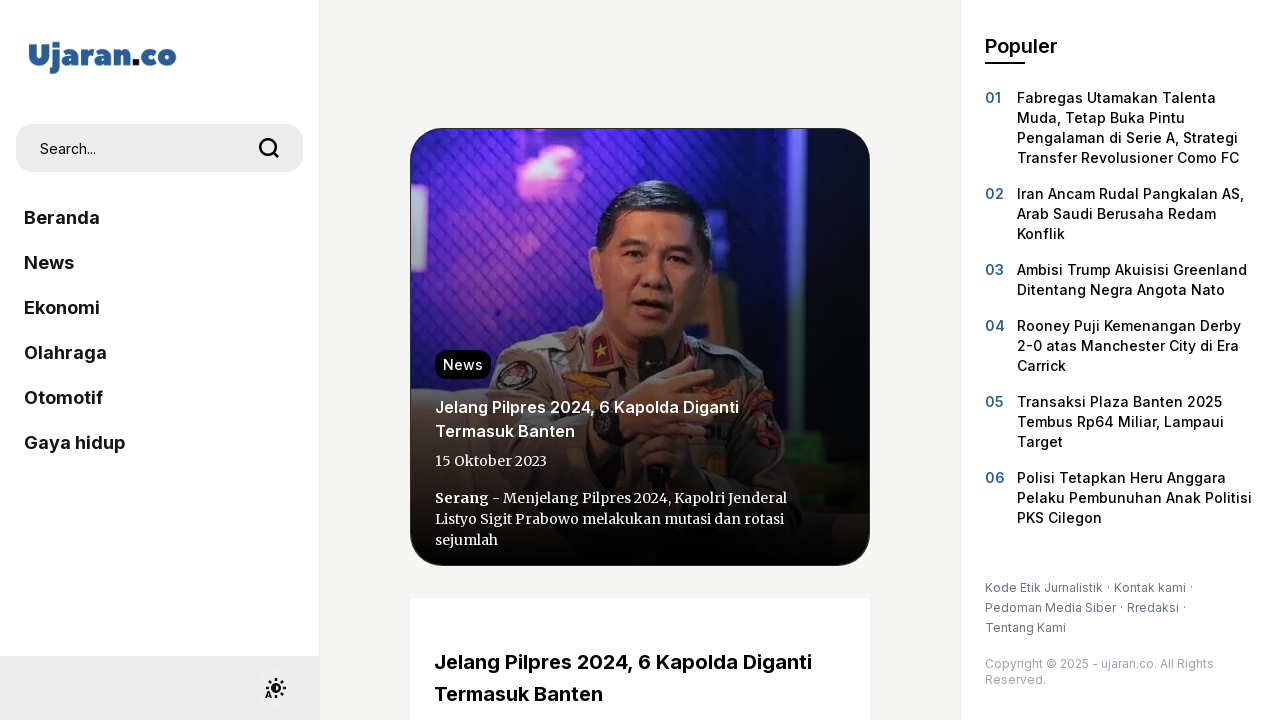

--- FILE ---
content_type: text/html; charset=UTF-8
request_url: https://ujaran.co/jelang-pilpres-2024-6-kapolda-diganti-termasuk-banten/
body_size: 44819
content:
<!DOCTYPE html>
<html lang="id" class="wf-displayswap-n4-inactive wf-inter-n7-active wf-inter-n4-active wf-inter-n5-active wf-inter-n8-active wf-inter-n6-active wf-inter-n3-active wf-nunitosans-n8-active wf-nunitosans-n7-active wf-nunitosans-n3-active wf-nunitosans-n4-active wf-nunitosans-n5-active wf-nunitosans-n6-active wf-nunitosans-i5-active wf-nunitosans-i3-active wf-nunitosans-i8-active wf-nunitosans-i7-active wf-nunitosans-i4-active wf-nunitosans-i6-active wf-redhatdisplay-n4-active wf-redhatdisplay-n5-active wf-redhatdisplay-n6-active wf-redhatdisplay-n7-active wf-redhatdisplay-i4-active wf-redhatdisplay-i5-active wf-redhatdisplay-i7-active wf-redhatdisplay-i6-active wf-karla-n3-active wf-karla-n7-active wf-karla-n6-active wf-karla-n4-active wf-karla-n5-active wf-karla-i4-active wf-karla-i3-active wf-karla-i6-active wf-karla-i5-active wf-karla-i7-active wf-poppins-n5-active wf-poppins-n6-active wf-merriweather-n3-active wf-merriweather-n4-active wf-merriweather-n7-active wf-merriweather-i3-active wf-poppins-n7-active wf-poppins-n8-active wf-merriweather-i4-active wf-merriweather-i7-active wf-poppins-n3-active wf-poppins-i4-active wf-poppins-i5-active wf-poppins-i6-active wf-poppins-i7-active wf-poppins-i8-active wf-poppins-n4-active wf-active" theme="automode">	
<head>
	<meta http-equiv="Content-Type" content="text/html; charset=UTF-8">
    <meta http-equiv="cache-control" content="public, no-transform">
    <meta http-equiv="X-UA-Compatible" content="IE=edge,chrome=1">
    <meta name="viewport" content="viewport-fit=cover, width=device-width, initial-scale=1.0, minimum-scale=1.0, maximum-scale=5.0, user-scalable=yes">
    <meta name="apple-mobile-web-app-capable" content="yes">
    <meta name="robots" content="max-image-preview:large">
    <meta http-equiv="Permissions-Policy" content="interest-cohort=()">
	<meta name="theme-color" content="#8318F5">

	<link rel="icon" href="https://i0.wp.com/ujaran.co/wp-content/uploads/2020/12/cropped-UJARANicon.png?fit=32%2C32&#038;ssl=1" sizes="32x32" />
<link rel="icon" href="https://i0.wp.com/ujaran.co/wp-content/uploads/2020/12/cropped-UJARANicon.png?fit=192%2C192&#038;ssl=1" sizes="192x192" />
<link rel="apple-touch-icon" href="https://i0.wp.com/ujaran.co/wp-content/uploads/2020/12/cropped-UJARANicon.png?fit=180%2C180&#038;ssl=1" />
<meta name="msapplication-TileImage" content="https://i0.wp.com/ujaran.co/wp-content/uploads/2020/12/cropped-UJARANicon.png?fit=270%2C270&#038;ssl=1" />

	<link href="https://ujaran.co/wp-content/themes/lmd-lkis/index_files/static_build_frontend_assets_swiper-bundle.min.css" rel="stylesheet" defer="">

<!-- main css inline -->
<style>
	*,:before,:after{box-sizing:border-box;border-width:0;border-style:solid;border-color:#e5e7eb}:before,:after{--tw-content: ""}html{line-height:1.5;-webkit-text-size-adjust:100%;-moz-tab-size:4;-o-tab-size:4;tab-size:4;font-family:ui-sans-serif,system-ui,-apple-system,BlinkMacSystemFont,Segoe UI,Roboto,Helvetica Neue,Arial,Noto Sans,sans-serif,"Apple Color Emoji","Segoe UI Emoji",Segoe UI Symbol,"Noto Color Emoji";font-feature-settings:normal}body{margin:0;line-height:inherit}hr{height:0;color:inherit;border-top-width:1px}abbr:where([title]){-webkit-text-decoration:underline dotted;text-decoration:underline dotted}h1,h2,h3,h4,h5,h6{font-size:inherit;font-weight:inherit}a{color:inherit;text-decoration:inherit}b,strong{font-weight:bolder}code,kbd,samp,pre{font-family:ui-monospace,SFMono-Regular,Menlo,Monaco,Consolas,Liberation Mono,Courier New,monospace;font-size:1em}small{font-size:80%}sub,sup{font-size:75%;line-height:0;position:relative;vertical-align:baseline}sub{bottom:-.25em}sup{top:-.5em}table{text-indent:0;border-color:inherit;border-collapse:collapse}button,input,optgroup,select,textarea{font-family:inherit;font-size:100%;font-weight:inherit;line-height:inherit;color:inherit;margin:0;padding:0}button,select{text-transform:none}button,[type=button],[type=reset],[type=submit]{-webkit-appearance:button;background-color:transparent;background-image:none}:-moz-focusring{outline:auto}:-moz-ui-invalid{box-shadow:none}progress{vertical-align:baseline}::-webkit-inner-spin-button,::-webkit-outer-spin-button{height:auto}[type=search]{-webkit-appearance:textfield;outline-offset:-2px}::-webkit-search-decoration{-webkit-appearance:none}::-webkit-file-upload-button{-webkit-appearance:button;font:inherit}summary{display:list-item}blockquote,dl,dd,h1,h2,h3,h4,h5,h6,hr,figure,p,pre{margin:0}fieldset{margin:0;padding:0}legend{padding:0}ol,ul,menu{list-style:none;margin:0;padding:0}textarea{resize:vertical}input::-moz-placeholder,textarea::-moz-placeholder{opacity:1;color:#9ca3af}input::placeholder,textarea::placeholder{opacity:1;color:#9ca3af}button,[role=button]{cursor:pointer}:disabled{cursor:default}img,svg,video,canvas,audio,iframe,embed,object{display:block;vertical-align:middle}img,video{max-width:100%;height:auto}[hidden]{display:none}*,:before,:after{--tw-border-spacing-x: 0;--tw-border-spacing-y: 0;--tw-translate-x: 0;--tw-translate-y: 0;--tw-rotate: 0;--tw-skew-x: 0;--tw-skew-y: 0;--tw-scale-x: 1;--tw-scale-y: 1;--tw-pan-x: ;--tw-pan-y: ;--tw-pinch-zoom: ;--tw-scroll-snap-strictness: proximity;--tw-ordinal: ;--tw-slashed-zero: ;--tw-numeric-figure: ;--tw-numeric-spacing: ;--tw-numeric-fraction: ;--tw-ring-inset: ;--tw-ring-offset-width: 0px;--tw-ring-offset-color: #fff;--tw-ring-color: rgb(59 130 246 / .5);--tw-ring-offset-shadow: 0 0 #0000;--tw-ring-shadow: 0 0 #0000;--tw-shadow: 0 0 #0000;--tw-shadow-colored: 0 0 #0000;--tw-blur: ;--tw-brightness: ;--tw-contrast: ;--tw-grayscale: ;--tw-hue-rotate: ;--tw-invert: ;--tw-saturate: ;--tw-sepia: ;--tw-drop-shadow: ;--tw-backdrop-blur: ;--tw-backdrop-brightness: ;--tw-backdrop-contrast: ;--tw-backdrop-grayscale: ;--tw-backdrop-hue-rotate: ;--tw-backdrop-invert: ;--tw-backdrop-opacity: ;--tw-backdrop-saturate: ;--tw-backdrop-sepia: }::backdrop{--tw-border-spacing-x: 0;--tw-border-spacing-y: 0;--tw-translate-x: 0;--tw-translate-y: 0;--tw-rotate: 0;--tw-skew-x: 0;--tw-skew-y: 0;--tw-scale-x: 1;--tw-scale-y: 1;--tw-pan-x: ;--tw-pan-y: ;--tw-pinch-zoom: ;--tw-scroll-snap-strictness: proximity;--tw-ordinal: ;--tw-slashed-zero: ;--tw-numeric-figure: ;--tw-numeric-spacing: ;--tw-numeric-fraction: ;--tw-ring-inset: ;--tw-ring-offset-width: 0px;--tw-ring-offset-color: #fff;--tw-ring-color: rgb(59 130 246 / .5);--tw-ring-offset-shadow: 0 0 #0000;--tw-ring-shadow: 0 0 #0000;--tw-shadow: 0 0 #0000;--tw-shadow-colored: 0 0 #0000;--tw-blur: ;--tw-brightness: ;--tw-contrast: ;--tw-grayscale: ;--tw-hue-rotate: ;--tw-invert: ;--tw-saturate: ;--tw-sepia: ;--tw-drop-shadow: ;--tw-backdrop-blur: ;--tw-backdrop-brightness: ;--tw-backdrop-contrast: ;--tw-backdrop-grayscale: ;--tw-backdrop-hue-rotate: ;--tw-backdrop-invert: ;--tw-backdrop-opacity: ;--tw-backdrop-saturate: ;--tw-backdrop-sepia: }.container{width:100%}@media (min-width: 640px){.container{max-width:640px}}@media (min-width: 768px){.container{max-width:768px}}@media (min-width: 1024px){.container{max-width:1024px}}@media (min-width: 1280px){.container{max-width:1280px}}@media (min-width: 1536px){.container{max-width:1536px}}.sr-only{position:absolute;width:1px;height:1px;padding:0;margin:-1px;overflow:hidden;clip:rect(0,0,0,0);white-space:nowrap;border-width:0}.pointer-events-none{pointer-events:none}.pointer-events-auto{pointer-events:auto}.collapse{visibility:collapse}.static{position:static}.fixed{position:fixed}.absolute{position:absolute}.relative{position:relative}.sticky{position:sticky}.inset-0{top:0px;right:0px;bottom:0px;left:0px}.inset-x-0{left:0px;right:0px}.inset-x-6{left:1.5rem;right:1.5rem}.inset-y-0{top:0px;bottom:0px}.-bottom-20{bottom:-5rem}.-bottom-8{bottom:-2rem}.-left-10{left:-2.5rem}.-left-20{left:-5rem}.-left-28{left:-7rem}.-left-48{left:-12rem}.-right-10{right:-2.5rem}.-right-6{right:-1.5rem}.-top-1{top:-.25rem}.-top-2{top:-.5rem}.-top-4{top:-1rem}.bottom-0{bottom:0px}.bottom-1\/2{bottom:50%}.bottom-10{bottom:2.5rem}.bottom-12{bottom:3rem}.bottom-14{bottom:3.5rem}.bottom-16{bottom:4rem}.bottom-20{bottom:5rem}.bottom-28{bottom:7rem}.bottom-4{bottom:1rem}.bottom-6{bottom:1.5rem}.bottom-8{bottom:2rem}.left-0{left:0px}.left-1\/2{left:50%}.left-2{left:.5rem}.left-4{left:1rem}.left-6{left:1.5rem}.right-0{right:0px}.right-2{right:.5rem}.right-4{right:1rem}.right-5{right:1.25rem}.right-6{right:1.5rem}.right-8{right:2rem}.top-0{top:0px}.top-1\/2{top:50%}.top-12{top:3rem}.top-14{top:3.5rem}.top-2{top:.5rem}.top-20{top:5rem}.top-3{top:.75rem}.top-32{top:8rem}.top-4{top:1rem}.top-5{top:1.25rem}.top-6{top:1.5rem}.top-8{top:2rem}.isolate{isolation:isolate}.z-0{z-index:0}.z-10{z-index:10}.z-20{z-index:20}.z-30{z-index:30}.z-40{z-index:40}.z-50{z-index:50}.z-\[100\]{z-index:100}.col-auto{grid-column:auto}.-m-1{margin:-.25rem}.-m-12{margin:-3rem}.-m-2{margin:-.5rem}.m-0{margin:0}.m-2{margin:.5rem}.m-auto{margin:auto}.-mx-1{margin-left:-.25rem;margin-right:-.25rem}.-mx-1\.5{margin-left:-.375rem;margin-right:-.375rem}.-mx-2{margin-left:-.5rem;margin-right:-.5rem}.-mx-6{margin-left:-1.5rem;margin-right:-1.5rem}.-my-8{margin-top:-2rem;margin-bottom:-2rem}.mx-0{margin-left:0;margin-right:0}.mx-1{margin-left:.25rem;margin-right:.25rem}.mx-2{margin-left:.5rem;margin-right:.5rem}.mx-3{margin-left:.75rem;margin-right:.75rem}.mx-4{margin-left:1rem;margin-right:1rem}.mx-6{margin-left:1.5rem;margin-right:1.5rem}.mx-auto{margin-left:auto;margin-right:auto}.my-0{margin-top:0;margin-bottom:0}.my-3{margin-top:.75rem;margin-bottom:.75rem}.my-4{margin-top:1rem;margin-bottom:1rem}.my-5{margin-top:1.25rem;margin-bottom:1.25rem}.my-6{margin-top:1.5rem;margin-bottom:1.5rem}.my-7{margin-top:1.75rem;margin-bottom:1.75rem}.my-auto{margin-top:auto;margin-bottom:auto}.-mb-20{margin-bottom:-5rem}.-mb-6{margin-bottom:-1.5rem}.-ml-16{margin-left:-4rem}.-ml-20{margin-left:-5rem}.-ml-6{margin-left:-1.5rem}.-ml-8{margin-left:-2rem}.-mr-14{margin-right:-3.5rem}.-mr-2{margin-right:-.5rem}.-mr-4{margin-right:-1rem}.-mr-6{margin-right:-1.5rem}.-mt-1{margin-top:-.25rem}.-mt-12{margin-top:-3rem}.-mt-16{margin-top:-4rem}.-mt-2{margin-top:-.5rem}.-mt-20{margin-top:-5rem}.-mt-3{margin-top:-.75rem}.-mt-6{margin-top:-1.5rem}.-mt-8{margin-top:-2rem}.mb-0{margin-bottom:0}.mb-1{margin-bottom:.25rem}.mb-12{margin-bottom:3rem}.mb-2{margin-bottom:.5rem}.mb-3{margin-bottom:.75rem}.mb-4{margin-bottom:1rem}.mb-5{margin-bottom:1.25rem}.mb-6{margin-bottom:1.5rem}.mb-8{margin-bottom:2rem}.ml-1{margin-left:.25rem}.ml-2{margin-left:.5rem}.ml-3{margin-left:.75rem}.ml-4{margin-left:1rem}.ml-5{margin-left:1.25rem}.ml-auto{margin-left:auto}.mr-1{margin-right:.25rem}.mr-10{margin-right:2.5rem}.mr-16{margin-right:4rem}.mr-2{margin-right:.5rem}.mr-3{margin-right:.75rem}.mr-4{margin-right:1rem}.mr-6{margin-right:1.5rem}.mt-0{margin-top:0}.mt-1{margin-top:.25rem}.mt-10{margin-top:2.5rem}.mt-12{margin-top:3rem}.mt-16{margin-top:4rem}.mt-2{margin-top:.5rem}.mt-24{margin-top:6rem}.mt-3{margin-top:.75rem}.mt-4{margin-top:1rem}.mt-5{margin-top:1.25rem}.mt-6{margin-top:1.5rem}.mt-8{margin-top:2rem}.block{display:block}.inline-block{display:inline-block}.flex{display:flex}.inline-flex{display:inline-flex}.table{display:table}.table-cell{display:table-cell}.grid{display:grid}.hidden{display:none}.aspect-\[9\/16\]{aspect-ratio:9/16}.aspect-square{aspect-ratio:1 / 1}.aspect-video{aspect-ratio:16 / 9}.h-0{height:0px}.h-1\/2{height:50%}.h-1\/3{height:33.333333%}.h-10{height:2.5rem}.h-12{height:3rem}.h-14{height:3.5rem}.h-16{height:4rem}.h-32{height:8rem}.h-4{height:1rem}.h-40{height:10rem}.h-5{height:1.25rem}.h-52{height:13rem}.h-6{height:1.5rem}.h-72{height:18rem}.h-8{height:2rem}.h-80{height:20rem}.h-9{height:2.25rem}.h-96{height:24rem}.h-auto{height:auto}.h-full{height:100%}.max-h-0{max-height:0px}.max-h-full{max-height:100%}.min-h-full{min-height:100%}.w-0{width:0px}.w-1\/2{width:50%}.w-1\/4{width:25%}.w-1\/5{width:20%}.w-10{width:2.5rem}.w-12{width:3rem}.w-16{width:4rem}.w-2\/4{width:50%}.w-20{width:5rem}.w-24{width:6rem}.w-32{width:8rem}.w-44{width:11rem}.w-5{width:1.25rem}.w-56{width:14rem}.w-6{width:1.5rem}.w-72{width:18rem}.w-8{width:2rem}.w-80{width:20rem}.w-96{width:24rem}.w-auto{width:auto}.w-full{width:100%}.max-w-0{max-width:0rem}.max-w-full{max-width:100%}.max-w-lg{max-width:32rem}.max-w-md{max-width:28rem}.max-w-screen-md{max-width:768px}.max-w-sm{max-width:24rem}.max-w-xl{max-width:36rem}.max-w-xs{max-width:20rem}.flex-1{flex:1 1 0%}.shrink-0{flex-shrink:0}.flex-grow{flex-grow:1}.-translate-x-1\/2{--tw-translate-x: -50%;transform:translate(var(--tw-translate-x),var(--tw-translate-y)) rotate(var(--tw-rotate)) skew(var(--tw-skew-x)) skewY(var(--tw-skew-y)) scaleX(var(--tw-scale-x)) scaleY(var(--tw-scale-y))}.-translate-x-full{--tw-translate-x: -100%;transform:translate(var(--tw-translate-x),var(--tw-translate-y)) rotate(var(--tw-rotate)) skew(var(--tw-skew-x)) skewY(var(--tw-skew-y)) scaleX(var(--tw-scale-x)) scaleY(var(--tw-scale-y))}.-translate-y-1\/2{--tw-translate-y: -50%;transform:translate(var(--tw-translate-x),var(--tw-translate-y)) rotate(var(--tw-rotate)) skew(var(--tw-skew-x)) skewY(var(--tw-skew-y)) scaleX(var(--tw-scale-x)) scaleY(var(--tw-scale-y))}.-translate-y-full{--tw-translate-y: -100%;transform:translate(var(--tw-translate-x),var(--tw-translate-y)) rotate(var(--tw-rotate)) skew(var(--tw-skew-x)) skewY(var(--tw-skew-y)) scaleX(var(--tw-scale-x)) scaleY(var(--tw-scale-y))}.translate-x-full{--tw-translate-x: 100%;transform:translate(var(--tw-translate-x),var(--tw-translate-y)) rotate(var(--tw-rotate)) skew(var(--tw-skew-x)) skewY(var(--tw-skew-y)) scaleX(var(--tw-scale-x)) scaleY(var(--tw-scale-y))}.translate-y-0{--tw-translate-y: 0px;transform:translate(var(--tw-translate-x),var(--tw-translate-y)) rotate(var(--tw-rotate)) skew(var(--tw-skew-x)) skewY(var(--tw-skew-y)) scaleX(var(--tw-scale-x)) scaleY(var(--tw-scale-y))}.translate-y-1\/2{--tw-translate-y: 50%;transform:translate(var(--tw-translate-x),var(--tw-translate-y)) rotate(var(--tw-rotate)) skew(var(--tw-skew-x)) skewY(var(--tw-skew-y)) scaleX(var(--tw-scale-x)) scaleY(var(--tw-scale-y))}.translate-y-full{--tw-translate-y: 100%;transform:translate(var(--tw-translate-x),var(--tw-translate-y)) rotate(var(--tw-rotate)) skew(var(--tw-skew-x)) skewY(var(--tw-skew-y)) scaleX(var(--tw-scale-x)) scaleY(var(--tw-scale-y))}.rotate-180{--tw-rotate: 180deg;transform:translate(var(--tw-translate-x),var(--tw-translate-y)) rotate(var(--tw-rotate)) skew(var(--tw-skew-x)) skewY(var(--tw-skew-y)) scaleX(var(--tw-scale-x)) scaleY(var(--tw-scale-y))}.rotate-45{--tw-rotate: 45deg;transform:translate(var(--tw-translate-x),var(--tw-translate-y)) rotate(var(--tw-rotate)) skew(var(--tw-skew-x)) skewY(var(--tw-skew-y)) scaleX(var(--tw-scale-x)) scaleY(var(--tw-scale-y))}.transform{transform:translate(var(--tw-translate-x),var(--tw-translate-y)) rotate(var(--tw-rotate)) skew(var(--tw-skew-x)) skewY(var(--tw-skew-y)) scaleX(var(--tw-scale-x)) scaleY(var(--tw-scale-y))}.cursor-default{cursor:default}.cursor-pointer{cursor:pointer}.resize{resize:both}.snap-x{scroll-snap-type:x var(--tw-scroll-snap-strictness)}.snap-y{scroll-snap-type:y var(--tw-scroll-snap-strictness)}.snap-mandatory{--tw-scroll-snap-strictness: mandatory}.snap-start{scroll-snap-align:start}.snap-end{scroll-snap-align:end}.snap-center{scroll-snap-align:center}.snap-normal{scroll-snap-stop:normal}.snap-always{scroll-snap-stop:always}.scroll-mb-32{scroll-margin-bottom:8rem}.scroll-mb-6{scroll-margin-bottom:1.5rem}.list-disc{list-style-type:disc}.list-none{list-style-type:none}.appearance-none{-webkit-appearance:none;-moz-appearance:none;appearance:none}.grid-cols-2{grid-template-columns:repeat(2,minmax(0,1fr))}.grid-rows-2{grid-template-rows:repeat(2,minmax(0,1fr))}.flex-row{flex-direction:row}.flex-col{flex-direction:column}.flex-col-reverse{flex-direction:column-reverse}.flex-wrap{flex-wrap:wrap}.items-start{align-items:flex-start}.items-end{align-items:flex-end}.items-center{align-items:center}.justify-start{justify-content:flex-start}.justify-end{justify-content:flex-end}.justify-center{justify-content:center}.justify-between{justify-content:space-between}.justify-around{justify-content:space-around}.justify-items-center{justify-items:center}.gap-0{gap:0px}.gap-0\.5{gap:.125rem}.gap-2{gap:.5rem}.gap-4{gap:1rem}.-space-x-px>:not([hidden])~:not([hidden]){--tw-space-x-reverse: 0;margin-right:calc(-1px * var(--tw-space-x-reverse));margin-left:calc(-1px * calc(1 - var(--tw-space-x-reverse)))}.space-x-1>:not([hidden])~:not([hidden]){--tw-space-x-reverse: 0;margin-right:calc(.25rem * var(--tw-space-x-reverse));margin-left:calc(.25rem * calc(1 - var(--tw-space-x-reverse)))}.space-x-2>:not([hidden])~:not([hidden]){--tw-space-x-reverse: 0;margin-right:calc(.5rem * var(--tw-space-x-reverse));margin-left:calc(.5rem * calc(1 - var(--tw-space-x-reverse)))}.space-x-3>:not([hidden])~:not([hidden]){--tw-space-x-reverse: 0;margin-right:calc(.75rem * var(--tw-space-x-reverse));margin-left:calc(.75rem * calc(1 - var(--tw-space-x-reverse)))}.space-x-4>:not([hidden])~:not([hidden]){--tw-space-x-reverse: 0;margin-right:calc(1rem * var(--tw-space-x-reverse));margin-left:calc(1rem * calc(1 - var(--tw-space-x-reverse)))}.space-x-5>:not([hidden])~:not([hidden]){--tw-space-x-reverse: 0;margin-right:calc(1.25rem * var(--tw-space-x-reverse));margin-left:calc(1.25rem * calc(1 - var(--tw-space-x-reverse)))}.space-y-10>:not([hidden])~:not([hidden]){--tw-space-y-reverse: 0;margin-top:calc(2.5rem * calc(1 - var(--tw-space-y-reverse)));margin-bottom:calc(2.5rem * var(--tw-space-y-reverse))}.space-y-12>:not([hidden])~:not([hidden]){--tw-space-y-reverse: 0;margin-top:calc(3rem * calc(1 - var(--tw-space-y-reverse)));margin-bottom:calc(3rem * var(--tw-space-y-reverse))}.space-y-2>:not([hidden])~:not([hidden]){--tw-space-y-reverse: 0;margin-top:calc(.5rem * calc(1 - var(--tw-space-y-reverse)));margin-bottom:calc(.5rem * var(--tw-space-y-reverse))}.space-y-3>:not([hidden])~:not([hidden]){--tw-space-y-reverse: 0;margin-top:calc(.75rem * calc(1 - var(--tw-space-y-reverse)));margin-bottom:calc(.75rem * var(--tw-space-y-reverse))}.space-y-4>:not([hidden])~:not([hidden]){--tw-space-y-reverse: 0;margin-top:calc(1rem * calc(1 - var(--tw-space-y-reverse)));margin-bottom:calc(1rem * var(--tw-space-y-reverse))}.space-y-5>:not([hidden])~:not([hidden]){--tw-space-y-reverse: 0;margin-top:calc(1.25rem * calc(1 - var(--tw-space-y-reverse)));margin-bottom:calc(1.25rem * var(--tw-space-y-reverse))}.space-y-6>:not([hidden])~:not([hidden]){--tw-space-y-reverse: 0;margin-top:calc(1.5rem * calc(1 - var(--tw-space-y-reverse)));margin-bottom:calc(1.5rem * var(--tw-space-y-reverse))}.space-y-8>:not([hidden])~:not([hidden]){--tw-space-y-reverse: 0;margin-top:calc(2rem * calc(1 - var(--tw-space-y-reverse)));margin-bottom:calc(2rem * var(--tw-space-y-reverse))}.self-end{align-self:flex-end}.overflow-auto{overflow:auto}.overflow-hidden{overflow:hidden}.overflow-x-auto{overflow-x:auto}.overflow-y-auto{overflow-y:auto}.overflow-x-hidden{overflow-x:hidden}.scroll-smooth{scroll-behavior:smooth}.truncate{overflow:hidden;text-overflow:ellipsis;white-space:nowrap}.whitespace-nowrap{white-space:nowrap}.rounded{border-radius:.25rem}.rounded-3xl{border-radius:1.5rem}.rounded-full{border-radius:9999px}.rounded-lg{border-radius:.5rem}.rounded-md{border-radius:.375rem}.rounded-sm{border-radius:.125rem}.rounded-xl{border-radius:.75rem}.rounded-b-lg{border-bottom-right-radius:.5rem;border-bottom-left-radius:.5rem}.rounded-l-full{border-top-left-radius:9999px;border-bottom-left-radius:9999px}.rounded-l-md{border-top-left-radius:.375rem;border-bottom-left-radius:.375rem}.rounded-r-full{border-top-right-radius:9999px;border-bottom-right-radius:9999px}.rounded-r-md{border-top-right-radius:.375rem;border-bottom-right-radius:.375rem}.rounded-t-3xl{border-top-left-radius:1.5rem;border-top-right-radius:1.5rem}.rounded-t-lg{border-top-left-radius:.5rem;border-top-right-radius:.5rem}.border{border-width:1px}.border-0{border-width:0px}.border-2{border-width:2px}.border-b{border-bottom-width:1px}.border-b-2{border-bottom-width:2px}.border-l{border-left-width:1px}.border-l-2{border-left-width:2px}.border-r{border-right-width:1px}.border-r-0{border-right-width:0px}.border-r-2{border-right-width:2px}.border-t{border-top-width:1px}.border-t-2{border-top-width:2px}.border-dashed{border-style:dashed}.border-current{border-color:currentColor}.border-gray-300{--tw-border-opacity: 1;border-color:rgb(209 213 219 / var(--tw-border-opacity))}.border-light-1{--tw-border-opacity: 1;border-color:rgb(var(--color-light1) / var(--tw-border-opacity))}.border-primary{--tw-border-opacity: 1;border-color:rgb(var(--color-primary) / var(--tw-border-opacity))}.border-white{--tw-border-opacity: 1;border-color:rgb(255 255 255 / var(--tw-border-opacity))}.border-white\/10{border-color:#ffffff1a}.border-white\/20{border-color:#fff3}.bg-black{--tw-bg-opacity: 1;background-color:rgb(0 0 0 / var(--tw-bg-opacity))}.bg-black\/10{background-color:#0000001a}.bg-black\/20{background-color:#0003}.bg-black\/30{background-color:#0000004d}.bg-black\/40{background-color:#0006}.bg-black\/50{background-color:#00000080}.bg-black\/60{background-color:#0009}.bg-black\/70{background-color:#000000b3}.bg-black\/80{background-color:#000c}.bg-dark-0{--tw-bg-opacity: 1;background-color:rgb(var(--color-dark0) / var(--tw-bg-opacity))}.bg-gray-100{--tw-bg-opacity: 1;background-color:rgb(243 244 246 / var(--tw-bg-opacity))}.bg-gray-200{--tw-bg-opacity: 1;background-color:rgb(229 231 235 / var(--tw-bg-opacity))}.bg-gray-50{--tw-bg-opacity: 1;background-color:rgb(249 250 251 / var(--tw-bg-opacity))}.bg-indigo-600{--tw-bg-opacity: 1;background-color:rgb(79 70 229 / var(--tw-bg-opacity))}.bg-light-0{--tw-bg-opacity: 1;background-color:rgb(var(--color-light0) / var(--tw-bg-opacity))}.bg-light-1{--tw-bg-opacity: 1;background-color:rgb(var(--color-light1) / var(--tw-bg-opacity))}.bg-light-2{--tw-bg-opacity: 1;background-color:rgb(var(--color-light2) / var(--tw-bg-opacity))}.bg-light-3{--tw-bg-opacity: 1;background-color:rgb(var(--color-light3) / var(--tw-bg-opacity))}.bg-light-4{--tw-bg-opacity: 1;background-color:rgb(var(--color-light4) / var(--tw-bg-opacity))}.bg-light-5{--tw-bg-opacity: 1;background-color:rgb(var(--color-light5) / var(--tw-bg-opacity))}.bg-light-6{--tw-bg-opacity: 1;background-color:rgb(var(--color-light6) / var(--tw-bg-opacity))}.bg-primary{--tw-bg-opacity: 1;background-color:rgb(var(--color-primary) / var(--tw-bg-opacity))}.bg-stone-100{--tw-bg-opacity: 1;background-color:rgb(245 245 244 / var(--tw-bg-opacity))}.bg-transparent{background-color:transparent}.bg-white{--tw-bg-opacity: 1;background-color:rgb(255 255 255 / var(--tw-bg-opacity))}.bg-white\/10{background-color:#ffffff1a}.bg-white\/80{background-color:#fffc}.bg-gradient-to-b{background-image:linear-gradient(to bottom,var(--tw-gradient-stops))}.bg-gradient-to-t{background-image:linear-gradient(to top,var(--tw-gradient-stops))}.bg-none{background-image:none}.from-black{--tw-gradient-from: #000;--tw-gradient-to: rgb(0 0 0 / 0);--tw-gradient-stops: var(--tw-gradient-from), var(--tw-gradient-to)}.from-black\/70{--tw-gradient-from: rgb(0 0 0 / .7);--tw-gradient-to: rgb(0 0 0 / 0);--tw-gradient-stops: var(--tw-gradient-from), var(--tw-gradient-to)}.from-black\/80{--tw-gradient-from: rgb(0 0 0 / .8);--tw-gradient-to: rgb(0 0 0 / 0);--tw-gradient-stops: var(--tw-gradient-from), var(--tw-gradient-to)}.from-black\/90{--tw-gradient-from: rgb(0 0 0 / .9);--tw-gradient-to: rgb(0 0 0 / 0);--tw-gradient-stops: var(--tw-gradient-from), var(--tw-gradient-to)}.from-primary{--tw-gradient-from: rgb(var(--color-primary) / 1);--tw-gradient-to: rgb(var(--color-primary) / 0);--tw-gradient-stops: var(--tw-gradient-from), var(--tw-gradient-to)}.via-black\/20{--tw-gradient-to: rgb(0 0 0 / 0);--tw-gradient-stops: var(--tw-gradient-from), rgb(0 0 0 / .2), var(--tw-gradient-to)}.via-black\/40{--tw-gradient-to: rgb(0 0 0 / 0);--tw-gradient-stops: var(--tw-gradient-from), rgb(0 0 0 / .4), var(--tw-gradient-to)}.via-black\/60{--tw-gradient-to: rgb(0 0 0 / 0);--tw-gradient-stops: var(--tw-gradient-from), rgb(0 0 0 / .6), var(--tw-gradient-to)}.via-transparent{--tw-gradient-to: rgb(0 0 0 / 0);--tw-gradient-stops: var(--tw-gradient-from), transparent, var(--tw-gradient-to)}.to-black{--tw-gradient-to: #000}.to-black\/20{--tw-gradient-to: rgb(0 0 0 / .2)}.to-black\/80{--tw-gradient-to: rgb(0 0 0 / .8)}.to-transparent{--tw-gradient-to: transparent}.bg-auto{background-size:auto}.bg-contain{background-size:contain}.bg-cover{background-size:cover}.bg-center{background-position:center}.bg-no-repeat{background-repeat:no-repeat}.object-contain{-o-object-fit:contain;object-fit:contain}.object-cover{-o-object-fit:cover;object-fit:cover}.object-left{-o-object-position:left;object-position:left}.p-0{padding:0}.p-1{padding:.25rem}.p-1\.5{padding:.375rem}.p-2{padding:.5rem}.p-3{padding:.75rem}.p-4{padding:1rem}.p-5{padding:1.25rem}.p-6{padding:1.5rem}.p-8{padding:2rem}.px-0{padding-left:0;padding-right:0}.px-1{padding-left:.25rem;padding-right:.25rem}.px-12{padding-left:3rem;padding-right:3rem}.px-2{padding-left:.5rem;padding-right:.5rem}.px-3{padding-left:.75rem;padding-right:.75rem}.px-4{padding-left:1rem;padding-right:1rem}.px-5{padding-left:1.25rem;padding-right:1.25rem}.px-6{padding-left:1.5rem;padding-right:1.5rem}.px-8{padding-left:2rem;padding-right:2rem}.py-0{padding-top:0;padding-bottom:0}.py-0\.5{padding-top:.125rem;padding-bottom:.125rem}.py-1{padding-top:.25rem;padding-bottom:.25rem}.py-12{padding-top:3rem;padding-bottom:3rem}.py-2{padding-top:.5rem;padding-bottom:.5rem}.py-20{padding-top:5rem;padding-bottom:5rem}.py-3{padding-top:.75rem;padding-bottom:.75rem}.py-4{padding-top:1rem;padding-bottom:1rem}.py-6{padding-top:1.5rem;padding-bottom:1.5rem}.py-8{padding-top:2rem;padding-bottom:2rem}.py-px{padding-top:1px;padding-bottom:1px}.pb-0{padding-bottom:0}.pb-1{padding-bottom:.25rem}.pb-10{padding-bottom:2.5rem}.pb-12{padding-bottom:3rem}.pb-16{padding-bottom:4rem}.pb-2{padding-bottom:.5rem}.pb-20{padding-bottom:5rem}.pb-24{padding-bottom:6rem}.pb-3{padding-bottom:.75rem}.pb-32{padding-bottom:8rem}.pb-4{padding-bottom:1rem}.pb-6{padding-bottom:1.5rem}.pb-8{padding-bottom:2rem}.pl-10{padding-left:2.5rem}.pl-12{padding-left:3rem}.pl-16{padding-left:4rem}.pl-2{padding-left:.5rem}.pl-4{padding-left:1rem}.pl-6{padding-left:1.5rem}.pl-7{padding-left:1.75rem}.pr-10{padding-right:2.5rem}.pr-12{padding-right:3rem}.pr-14{padding-right:3.5rem}.pr-16{padding-right:4rem}.pr-2{padding-right:.5rem}.pr-3{padding-right:.75rem}.pr-4{padding-right:1rem}.pr-6{padding-right:1.5rem}.pr-8{padding-right:2rem}.pr-9{padding-right:2.25rem}.pt-0{padding-top:0}.pt-1{padding-top:.25rem}.pt-12{padding-top:3rem}.pt-16{padding-top:4rem}.pt-2{padding-top:.5rem}.pt-20{padding-top:5rem}.pt-3{padding-top:.75rem}.pt-32{padding-top:8rem}.pt-36{padding-top:9rem}.pt-4{padding-top:1rem}.pt-6{padding-top:1.5rem}.pt-8{padding-top:2rem}.text-center{text-align:center}.text-right{text-align:right}.text-start{text-align:start}.text-end{text-align:end}.align-middle{vertical-align:middle}.font-primary-1{font-family:var(--font-primary1)}.font-primary-2{font-family:var(--font-primary2)}.text-\[\.6rem\]{font-size:.6rem}.text-\[\.8rem\]{font-size:.8rem}.text-\[10px\]{font-size:10px}.text-base{font-size:1rem;line-height:1.5rem}.text-lg{font-size:1.125rem;line-height:1.75rem}.text-sm{font-size:.875rem;line-height:1.25rem}.text-xl{font-size:1.25rem;line-height:1.75rem}.text-xs{font-size:.75rem;line-height:1rem}.font-bold{font-weight:700}.font-extrabold{font-weight:800}.font-medium{font-weight:500}.font-normal{font-weight:400}.font-semibold{font-weight:600}.uppercase{text-transform:uppercase}.capitalize{text-transform:capitalize}.italic{font-style:italic}.leading-loose{line-height:2}.leading-normal{line-height:1.5}.leading-relaxed{line-height:1.625}.leading-tight{line-height:1.25}.text-black{--tw-text-opacity: 1;color:rgb(0 0 0 / var(--tw-text-opacity))}.text-dark-0{--tw-text-opacity: 1;color:rgb(var(--color-dark0) / var(--tw-text-opacity))}.text-gray-400{--tw-text-opacity: 1;color:rgb(156 163 175 / var(--tw-text-opacity))}.text-gray-500{--tw-text-opacity: 1;color:rgb(107 114 128 / var(--tw-text-opacity))}.text-gray-600{--tw-text-opacity: 1;color:rgb(75 85 99 / var(--tw-text-opacity))}.text-gray-700{--tw-text-opacity: 1;color:rgb(55 65 81 / var(--tw-text-opacity))}.text-gray-900{--tw-text-opacity: 1;color:rgb(17 24 39 / var(--tw-text-opacity))}.text-light-0{--tw-text-opacity: 1;color:rgb(var(--color-light0) / var(--tw-text-opacity))}.text-light-1{--tw-text-opacity: 1;color:rgb(var(--color-light1) / var(--tw-text-opacity))}.text-light-4{--tw-text-opacity: 1;color:rgb(var(--color-light4) / var(--tw-text-opacity))}.text-primary{--tw-text-opacity: 1;color:rgb(var(--color-primary) / var(--tw-text-opacity))}.text-transparent{color:transparent}.text-white{--tw-text-opacity: 1;color:rgb(255 255 255 / var(--tw-text-opacity))}.text-yellow-200{--tw-text-opacity: 1;color:rgb(254 240 138 / var(--tw-text-opacity))}.text-yellow-400{--tw-text-opacity: 1;color:rgb(250 204 21 / var(--tw-text-opacity))}.underline{text-decoration-line:underline}.opacity-0{opacity:0}.opacity-10{opacity:.1}.opacity-20{opacity:.2}.opacity-5{opacity:.05}.opacity-50{opacity:.5}.shadow{--tw-shadow: 0 1px 3px 0 rgb(0 0 0 / .1), 0 1px 2px -1px rgb(0 0 0 / .1);--tw-shadow-colored: 0 1px 3px 0 var(--tw-shadow-color), 0 1px 2px -1px var(--tw-shadow-color);box-shadow:var(--tw-ring-offset-shadow, 0 0 #0000),var(--tw-ring-shadow, 0 0 #0000),var(--tw-shadow)}.shadow-lg{--tw-shadow: 0 10px 15px -3px rgb(0 0 0 / .1), 0 4px 6px -4px rgb(0 0 0 / .1);--tw-shadow-colored: 0 10px 15px -3px var(--tw-shadow-color), 0 4px 6px -4px var(--tw-shadow-color);box-shadow:var(--tw-ring-offset-shadow, 0 0 #0000),var(--tw-ring-shadow, 0 0 #0000),var(--tw-shadow)}.shadow-md{--tw-shadow: 0 4px 6px -1px rgb(0 0 0 / .1), 0 2px 4px -2px rgb(0 0 0 / .1);--tw-shadow-colored: 0 4px 6px -1px var(--tw-shadow-color), 0 2px 4px -2px var(--tw-shadow-color);box-shadow:var(--tw-ring-offset-shadow, 0 0 #0000),var(--tw-ring-shadow, 0 0 #0000),var(--tw-shadow)}.shadow-none{--tw-shadow: 0 0 #0000;--tw-shadow-colored: 0 0 #0000;box-shadow:var(--tw-ring-offset-shadow, 0 0 #0000),var(--tw-ring-shadow, 0 0 #0000),var(--tw-shadow)}.shadow-sm{--tw-shadow: 0 1px 2px 0 rgb(0 0 0 / .05);--tw-shadow-colored: 0 1px 2px 0 var(--tw-shadow-color);box-shadow:var(--tw-ring-offset-shadow, 0 0 #0000),var(--tw-ring-shadow, 0 0 #0000),var(--tw-shadow)}.shadow-primary{--tw-shadow-color: rgb(var(--color-primary) / 1);--tw-shadow: var(--tw-shadow-colored)}.outline-none{outline:2px solid transparent;outline-offset:2px}.outline{outline-style:solid}.outline-0{outline-width:0px}.ring-1{--tw-ring-offset-shadow: var(--tw-ring-inset) 0 0 0 var(--tw-ring-offset-width) var(--tw-ring-offset-color);--tw-ring-shadow: var(--tw-ring-inset) 0 0 0 calc(1px + var(--tw-ring-offset-width)) var(--tw-ring-color);box-shadow:var(--tw-ring-offset-shadow),var(--tw-ring-shadow),var(--tw-shadow, 0 0 #0000)}.ring-inset{--tw-ring-inset: inset}.ring-gray-300{--tw-ring-opacity: 1;--tw-ring-color: rgb(209 213 219 / var(--tw-ring-opacity))}.blur{--tw-blur: blur(8px);filter:var(--tw-blur) var(--tw-brightness) var(--tw-contrast) var(--tw-grayscale) var(--tw-hue-rotate) var(--tw-invert) var(--tw-saturate) var(--tw-sepia) var(--tw-drop-shadow)}.blur-lg{--tw-blur: blur(16px);filter:var(--tw-blur) var(--tw-brightness) var(--tw-contrast) var(--tw-grayscale) var(--tw-hue-rotate) var(--tw-invert) var(--tw-saturate) var(--tw-sepia) var(--tw-drop-shadow)}.drop-shadow-lg{--tw-drop-shadow: drop-shadow(0 10px 8px rgb(0 0 0 / .04)) drop-shadow(0 4px 3px rgb(0 0 0 / .1));filter:var(--tw-blur) var(--tw-brightness) var(--tw-contrast) var(--tw-grayscale) var(--tw-hue-rotate) var(--tw-invert) var(--tw-saturate) var(--tw-sepia) var(--tw-drop-shadow)}.filter{filter:var(--tw-blur) var(--tw-brightness) var(--tw-contrast) var(--tw-grayscale) var(--tw-hue-rotate) var(--tw-invert) var(--tw-saturate) var(--tw-sepia) var(--tw-drop-shadow)}.backdrop-blur{--tw-backdrop-blur: blur(8px);-webkit-backdrop-filter:var(--tw-backdrop-blur) var(--tw-backdrop-brightness) var(--tw-backdrop-contrast) var(--tw-backdrop-grayscale) var(--tw-backdrop-hue-rotate) var(--tw-backdrop-invert) var(--tw-backdrop-opacity) var(--tw-backdrop-saturate) var(--tw-backdrop-sepia);backdrop-filter:var(--tw-backdrop-blur) var(--tw-backdrop-brightness) var(--tw-backdrop-contrast) var(--tw-backdrop-grayscale) var(--tw-backdrop-hue-rotate) var(--tw-backdrop-invert) var(--tw-backdrop-opacity) var(--tw-backdrop-saturate) var(--tw-backdrop-sepia)}.backdrop-blur-lg{--tw-backdrop-blur: blur(16px);-webkit-backdrop-filter:var(--tw-backdrop-blur) var(--tw-backdrop-brightness) var(--tw-backdrop-contrast) var(--tw-backdrop-grayscale) var(--tw-backdrop-hue-rotate) var(--tw-backdrop-invert) var(--tw-backdrop-opacity) var(--tw-backdrop-saturate) var(--tw-backdrop-sepia);backdrop-filter:var(--tw-backdrop-blur) var(--tw-backdrop-brightness) var(--tw-backdrop-contrast) var(--tw-backdrop-grayscale) var(--tw-backdrop-hue-rotate) var(--tw-backdrop-invert) var(--tw-backdrop-opacity) var(--tw-backdrop-saturate) var(--tw-backdrop-sepia)}.transition{transition-property:color,background-color,border-color,text-decoration-color,fill,stroke,opacity,box-shadow,transform,filter,-webkit-backdrop-filter;transition-property:color,background-color,border-color,text-decoration-color,fill,stroke,opacity,box-shadow,transform,filter,backdrop-filter;transition-property:color,background-color,border-color,text-decoration-color,fill,stroke,opacity,box-shadow,transform,filter,backdrop-filter,-webkit-backdrop-filter;transition-timing-function:cubic-bezier(.4,0,.2,1);transition-duration:.15s}.transition-all{transition-property:all;transition-timing-function:cubic-bezier(.4,0,.2,1);transition-duration:.15s}.transition-opacity{transition-property:opacity;transition-timing-function:cubic-bezier(.4,0,.2,1);transition-duration:.15s}.duration-1000{transition-duration:1s}.duration-300{transition-duration:.3s}:root{--color-dark0: 20 20 20;--color-dark1: 47 0 85;--color-dark2: 41 6 88;--color-dark3: 67 32 0;--color-dark4: 85 23 13;--color-dark5: 60 50 0;--color-dark6: 46 45 46;--color-light0: 255 255 255;--color-light1: 142 1 255;--color-light2: 104 12 227;--color-light3: 255 167 84;--color-light4: 243 79 52;--color-light5: 248 229 105;--color-light6: 224 208 183;--bgcolor-adsActive: 255 255 255;--color-adsActive: 0 0 0;--color-primary: 139 2 253;--color-primary-40: 239 226 255;--color-white: 255 255 255;--color-black: 0 0 0;--color-black-40: 49 49 49;--font-primary1: "Inter", sans-serif;--font-primary2: "Merriweather", sans-serif}html,body{height:100%;min-height:100%;overflow:hidden}.overlay-landscape{display:none;pointer-events:none}@media (max-width: 1024px) and (max-height: 640px) and (orientation: landscape),(max-height: 480px){[data-scroller]{display:none}.overlay-landscape{display:flex;pointer-events:auto}}img{display:inline-block;color:transparent;vertical-align:middle}article{margin:0}button.disabled{pointer-events:none;opacity:.3}.bg-dark-0 .from-primary{--tw-gradient-from: RGB(20 20 20)}.bg-dark-0 .from-primary-10{--tw-gradient-from: RGB(20 20 20/.1)}.bg-dark-0 .from-primary-20{--tw-gradient-from: RGB(20 20 20/.2)}.bg-dark-0 .from-primary-30{--tw-gradient-from: RGB(20 20 20/.3)}.bg-dark-0 .from-primary-40{--tw-gradient-from: RGB(20 20 20/.4)}.bg-dark-0 .from-primary-50{--tw-gradient-from: RGB(20 20 20/.5)}.bg-dark-0 .from-primary-60{--tw-gradient-from: RGB(20 20 20/.6)}.bg-dark-0 .from-primary-70{--tw-gradient-from: RGB(20 20 20/.7)}.bg-dark-0 .from-primary-80{--tw-gradient-from: RGB(20 20 20/.8)}.bg-dark-0 .from-primary-90{--tw-gradient-from: RGB(20 20 20/.9)}.bg-dark-0 .from-primary-100{--tw-gradient-from: RGB(20 20 20/1)}.bg-light-0 .from-primary{--tw-gradient-from: RGB(255 255 255)}.bg-light-0 .from-primary-10{--tw-gradient-from: RGB(255 255 255/.1)}.bg-light-0 .from-primary-20{--tw-gradient-from: RGB(255 255 255/.2)}.bg-light-0 .from-primary-30{--tw-gradient-from: RGB(255 255 255/.3)}.bg-light-0 .from-primary-40{--tw-gradient-from: RGB(255 255 255/.4)}.bg-light-0 .from-primary-50{--tw-gradient-from: RGB(255 255 255/.5)}.bg-light-0 .from-primary-60{--tw-gradient-from: RGB(255 255 255/.6)}.bg-light-0 .from-primary-70{--tw-gradient-from: RGB(255 255 255/.7)}.bg-light-0 .from-primary-80{--tw-gradient-from: RGB(255 255 255/.8)}.bg-light-0 .from-primary-90{--tw-gradient-from: RGB(255 255 255/.9)}.bg-light-0 .from-primary-100{--tw-gradient-from: RGB(255 255 255/1)}.dark .bg-light-0 .from-primary{--tw-gradient-from: RGB(20 20 20)}.dark .bg-light-0 .from-primary-10{--tw-gradient-from: RGB(20 20 20/.1)}.dark .bg-light-0 .from-primary-20{--tw-gradient-from: RGB(20 20 20/.2)}.dark .bg-light-0 .from-primary-30{--tw-gradient-from: RGB(20 20 20/.3)}.dark .bg-light-0 .from-primary-40{--tw-gradient-from: RGB(20 20 20/.4)}.dark .bg-light-0 .from-primary-50{--tw-gradient-from: RGB(20 20 20/.5)}.dark .bg-light-0 .from-primary-60{--tw-gradient-from: RGB(20 20 20/.6)}.dark .bg-light-0 .from-primary-70{--tw-gradient-from: RGB(20 20 20/.7)}.dark .bg-light-0 .from-primary-80{--tw-gradient-from: RGB(20 20 20/.8)}.dark .bg-light-0 .from-primary-90{--tw-gradient-from: RGB(20 20 20/.9)}.dark .bg-light-0 .from-primary-100{--tw-gradient-from: RGB(20 20 20/1)}.bg-dark-1 .from-primary{--tw-gradient-from: RGB(47 0 85)}.bg-dark-1 .from-primary-10{--tw-gradient-from: RGB(47 0 85/.1)}.bg-dark-1 .from-primary-20{--tw-gradient-from: RGB(47 0 85/.2)}.bg-dark-1 .from-primary-30{--tw-gradient-from: RGB(47 0 85/.3)}.bg-dark-1 .from-primary-40{--tw-gradient-from: RGB(47 0 85/.4)}.bg-dark-1 .from-primary-50{--tw-gradient-from: RGB(47 0 85/.5)}.bg-dark-1 .from-primary-60{--tw-gradient-from: RGB(47 0 85/.6)}.bg-dark-1 .from-primary-70{--tw-gradient-from: RGB(47 0 85/.7)}.bg-dark-1 .from-primary-80{--tw-gradient-from: RGB(47 0 85/.8)}.bg-dark-1 .from-primary-90{--tw-gradient-from: RGB(47 0 85/.9)}.bg-dark-1 .from-primary-100{--tw-gradient-from: RGB(47 0 85/1)}.bg-light-1 .from-primary{--tw-gradient-from: RGB(142 1 255)}.bg-light-1 .from-primary-10{--tw-gradient-from: RGB(142 1 255/.1)}.bg-light-1 .from-primary-20{--tw-gradient-from: RGB(142 1 255/.2)}.bg-light-1 .from-primary-30{--tw-gradient-from: RGB(142 1 255/.3)}.bg-light-1 .from-primary-40{--tw-gradient-from: RGB(142 1 255/.4)}.bg-light-1 .from-primary-50{--tw-gradient-from: RGB(142 1 255/.5)}.bg-light-1 .from-primary-60{--tw-gradient-from: RGB(142 1 255/.6)}.bg-light-1 .from-primary-70{--tw-gradient-from: RGB(142 1 255/.7)}.bg-light-1 .from-primary-80{--tw-gradient-from: RGB(142 1 255/.8)}.bg-light-1 .from-primary-90{--tw-gradient-from: RGB(142 1 255/.9)}.bg-light-1 .from-primary-100{--tw-gradient-from: RGB(142 1 255/1)}.dark .bg-light-1 .from-primary{--tw-gradient-from: RGB(47 0 85)}.dark .bg-light-1 .from-primary-10{--tw-gradient-from: RGB(47 0 85/.1)}.dark .bg-light-1 .from-primary-20{--tw-gradient-from: RGB(47 0 85/.2)}.dark .bg-light-1 .from-primary-30{--tw-gradient-from: RGB(47 0 85/.3)}.dark .bg-light-1 .from-primary-40{--tw-gradient-from: RGB(47 0 85/.4)}.dark .bg-light-1 .from-primary-50{--tw-gradient-from: RGB(47 0 85/.5)}.dark .bg-light-1 .from-primary-60{--tw-gradient-from: RGB(47 0 85/.6)}.dark .bg-light-1 .from-primary-70{--tw-gradient-from: RGB(47 0 85/.7)}.dark .bg-light-1 .from-primary-80{--tw-gradient-from: RGB(47 0 85/.8)}.dark .bg-light-1 .from-primary-90{--tw-gradient-from: RGB(47 0 85/.9)}.dark .bg-light-1 .from-primary-100{--tw-gradient-from: RGB(47 0 85/1)}.bg-dark-2 .from-primary{--tw-gradient-from: RGB(41 6 88)}.bg-dark-2 .from-primary-10{--tw-gradient-from: RGB(41 6 88/.1)}.bg-dark-2 .from-primary-20{--tw-gradient-from: RGB(41 6 88/.2)}.bg-dark-2 .from-primary-30{--tw-gradient-from: RGB(41 6 88/.3)}.bg-dark-2 .from-primary-40{--tw-gradient-from: RGB(41 6 88/.4)}.bg-dark-2 .from-primary-50{--tw-gradient-from: RGB(41 6 88/.5)}.bg-dark-2 .from-primary-60{--tw-gradient-from: RGB(41 6 88/.6)}.bg-dark-2 .from-primary-70{--tw-gradient-from: RGB(41 6 88/.7)}.bg-dark-2 .from-primary-80{--tw-gradient-from: RGB(41 6 88/.8)}.bg-dark-2 .from-primary-90{--tw-gradient-from: RGB(41 6 88/.9)}.bg-dark-2 .from-primary-100{--tw-gradient-from: RGB(41 6 88/1)}.bg-light-2 .from-primary{--tw-gradient-from: RGB(104 12 227)}.bg-light-2 .from-primary-10{--tw-gradient-from: RGB(104 12 227/.1)}.bg-light-2 .from-primary-20{--tw-gradient-from: RGB(104 12 227/.2)}.bg-light-2 .from-primary-30{--tw-gradient-from: RGB(104 12 227/.3)}.bg-light-2 .from-primary-40{--tw-gradient-from: RGB(104 12 227/.4)}.bg-light-2 .from-primary-50{--tw-gradient-from: RGB(104 12 227/.5)}.bg-light-2 .from-primary-60{--tw-gradient-from: RGB(104 12 227/.6)}.bg-light-2 .from-primary-70{--tw-gradient-from: RGB(104 12 227/.7)}.bg-light-2 .from-primary-80{--tw-gradient-from: RGB(104 12 227/.8)}.bg-light-2 .from-primary-90{--tw-gradient-from: RGB(104 12 227/.9)}.bg-light-2 .from-primary-100{--tw-gradient-from: RGB(104 12 227/1)}.dark .bg-light-2 .from-primary{--tw-gradient-from: RGB(41 6 88)}.dark .bg-light-2 .from-primary-10{--tw-gradient-from: RGB(41 6 88/.1)}.dark .bg-light-2 .from-primary-20{--tw-gradient-from: RGB(41 6 88/.2)}.dark .bg-light-2 .from-primary-30{--tw-gradient-from: RGB(41 6 88/.3)}.dark .bg-light-2 .from-primary-40{--tw-gradient-from: RGB(41 6 88/.4)}.dark .bg-light-2 .from-primary-50{--tw-gradient-from: RGB(41 6 88/.5)}.dark .bg-light-2 .from-primary-60{--tw-gradient-from: RGB(41 6 88/.6)}.dark .bg-light-2 .from-primary-70{--tw-gradient-from: RGB(41 6 88/.7)}.dark .bg-light-2 .from-primary-80{--tw-gradient-from: RGB(41 6 88/.8)}.dark .bg-light-2 .from-primary-90{--tw-gradient-from: RGB(41 6 88/.9)}.dark .bg-light-2 .from-primary-100{--tw-gradient-from: RGB(41 6 88/1)}.bg-dark-3 .from-primary{--tw-gradient-from: RGB(67 32 0)}.bg-dark-3 .from-primary-10{--tw-gradient-from: RGB(67 32 0/.1)}.bg-dark-3 .from-primary-20{--tw-gradient-from: RGB(67 32 0/.2)}.bg-dark-3 .from-primary-30{--tw-gradient-from: RGB(67 32 0/.3)}.bg-dark-3 .from-primary-40{--tw-gradient-from: RGB(67 32 0/.4)}.bg-dark-3 .from-primary-50{--tw-gradient-from: RGB(67 32 0/.5)}.bg-dark-3 .from-primary-60{--tw-gradient-from: RGB(67 32 0/.6)}.bg-dark-3 .from-primary-70{--tw-gradient-from: RGB(67 32 0/.7)}.bg-dark-3 .from-primary-80{--tw-gradient-from: RGB(67 32 0/.8)}.bg-dark-3 .from-primary-90{--tw-gradient-from: RGB(67 32 0/.9)}.bg-dark-3 .from-primary-100{--tw-gradient-from: RGB(67 32 0/1)}.bg-light-3 .from-primary{--tw-gradient-from: RGB(255 167 84)}.bg-light-3 .from-primary-10{--tw-gradient-from: RGB(255 167 84/.1)}.bg-light-3 .from-primary-20{--tw-gradient-from: RGB(255 167 84/.2)}.bg-light-3 .from-primary-30{--tw-gradient-from: RGB(255 167 84/.3)}.bg-light-3 .from-primary-40{--tw-gradient-from: RGB(255 167 84/.4)}.bg-light-3 .from-primary-50{--tw-gradient-from: RGB(255 167 84/.5)}.bg-light-3 .from-primary-60{--tw-gradient-from: RGB(255 167 84/.6)}.bg-light-3 .from-primary-70{--tw-gradient-from: RGB(255 167 84/.7)}.bg-light-3 .from-primary-80{--tw-gradient-from: RGB(255 167 84/.8)}.bg-light-3 .from-primary-90{--tw-gradient-from: RGB(255 167 84/.9)}.bg-light-3 .from-primary-100{--tw-gradient-from: RGB(255 167 84/1)}.dark .bg-light-3 .from-primary{--tw-gradient-from: RGB(67 32 0)}.dark .bg-light-3 .from-primary-10{--tw-gradient-from: RGB(67 32 0/.1)}.dark .bg-light-3 .from-primary-20{--tw-gradient-from: RGB(67 32 0/.2)}.dark .bg-light-3 .from-primary-30{--tw-gradient-from: RGB(67 32 0/.3)}.dark .bg-light-3 .from-primary-40{--tw-gradient-from: RGB(67 32 0/.4)}.dark .bg-light-3 .from-primary-50{--tw-gradient-from: RGB(67 32 0/.5)}.dark .bg-light-3 .from-primary-60{--tw-gradient-from: RGB(67 32 0/.6)}.dark .bg-light-3 .from-primary-70{--tw-gradient-from: RGB(67 32 0/.7)}.dark .bg-light-3 .from-primary-80{--tw-gradient-from: RGB(67 32 0/.8)}.dark .bg-light-3 .from-primary-90{--tw-gradient-from: RGB(67 32 0/.9)}.dark .bg-light-3 .from-primary-100{--tw-gradient-from: RGB(67 32 0/1)}.bg-dark-4 .from-primary{--tw-gradient-from: RGB(85 23 13)}.bg-dark-4 .from-primary-10{--tw-gradient-from: RGB(85 23 13/.1)}.bg-dark-4 .from-primary-20{--tw-gradient-from: RGB(85 23 13/.2)}.bg-dark-4 .from-primary-30{--tw-gradient-from: RGB(85 23 13/.3)}.bg-dark-4 .from-primary-40{--tw-gradient-from: RGB(85 23 13/.4)}.bg-dark-4 .from-primary-50{--tw-gradient-from: RGB(85 23 13/.5)}.bg-dark-4 .from-primary-60{--tw-gradient-from: RGB(85 23 13/.6)}.bg-dark-4 .from-primary-70{--tw-gradient-from: RGB(85 23 13/.7)}.bg-dark-4 .from-primary-80{--tw-gradient-from: RGB(85 23 13/.8)}.bg-dark-4 .from-primary-90{--tw-gradient-from: RGB(85 23 13/.9)}.bg-dark-4 .from-primary-100{--tw-gradient-from: RGB(85 23 13/1)}.bg-light-4 .from-primary{--tw-gradient-from: RGB(243 79 52)}.bg-light-4 .from-primary-10{--tw-gradient-from: RGB(243 79 52/.1)}.bg-light-4 .from-primary-20{--tw-gradient-from: RGB(243 79 52/.2)}.bg-light-4 .from-primary-30{--tw-gradient-from: RGB(243 79 52/.3)}.bg-light-4 .from-primary-40{--tw-gradient-from: RGB(243 79 52/.4)}.bg-light-4 .from-primary-50{--tw-gradient-from: RGB(243 79 52/.5)}.bg-light-4 .from-primary-60{--tw-gradient-from: RGB(243 79 52/.6)}.bg-light-4 .from-primary-70{--tw-gradient-from: RGB(243 79 52/.7)}.bg-light-4 .from-primary-80{--tw-gradient-from: RGB(243 79 52/.8)}.bg-light-4 .from-primary-90{--tw-gradient-from: RGB(243 79 52/.9)}.bg-light-4 .from-primary-100{--tw-gradient-from: RGB(243 79 52/1)}.dark .bg-light-4 .from-primary{--tw-gradient-from: RGB(85 23 13)}.dark .bg-light-4 .from-primary-10{--tw-gradient-from: RGB(85 23 13/.1)}.dark .bg-light-4 .from-primary-20{--tw-gradient-from: RGB(85 23 13/.2)}.dark .bg-light-4 .from-primary-30{--tw-gradient-from: RGB(85 23 13/.3)}.dark .bg-light-4 .from-primary-40{--tw-gradient-from: RGB(85 23 13/.4)}.dark .bg-light-4 .from-primary-50{--tw-gradient-from: RGB(85 23 13/.5)}.dark .bg-light-4 .from-primary-60{--tw-gradient-from: RGB(85 23 13/.6)}.dark .bg-light-4 .from-primary-70{--tw-gradient-from: RGB(85 23 13/.7)}.dark .bg-light-4 .from-primary-80{--tw-gradient-from: RGB(85 23 13/.8)}.dark .bg-light-4 .from-primary-90{--tw-gradient-from: RGB(85 23 13/.9)}.dark .bg-light-4 .from-primary-100{--tw-gradient-from: RGB(85 23 13/1)}.bg-dark-5 .from-primary{--tw-gradient-from: RGB(60 50 0)}.bg-dark-5 .from-primary-10{--tw-gradient-from: RGB(60 50 0/.1)}.bg-dark-5 .from-primary-20{--tw-gradient-from: RGB(60 50 0/.2)}.bg-dark-5 .from-primary-30{--tw-gradient-from: RGB(60 50 0/.3)}.bg-dark-5 .from-primary-40{--tw-gradient-from: RGB(60 50 0/.4)}.bg-dark-5 .from-primary-50{--tw-gradient-from: RGB(60 50 0/.5)}.bg-dark-5 .from-primary-60{--tw-gradient-from: RGB(60 50 0/.6)}.bg-dark-5 .from-primary-70{--tw-gradient-from: RGB(60 50 0/.7)}.bg-dark-5 .from-primary-80{--tw-gradient-from: RGB(60 50 0/.8)}.bg-dark-5 .from-primary-90{--tw-gradient-from: RGB(60 50 0/.9)}.bg-dark-5 .from-primary-100{--tw-gradient-from: RGB(60 50 0/1)}.bg-light-5 .from-primary{--tw-gradient-from: RGB(248 229 105)}.bg-light-5 .from-primary-10{--tw-gradient-from: RGB(248 229 105/.1)}.bg-light-5 .from-primary-20{--tw-gradient-from: RGB(248 229 105/.2)}.bg-light-5 .from-primary-30{--tw-gradient-from: RGB(248 229 105/.3)}.bg-light-5 .from-primary-40{--tw-gradient-from: RGB(248 229 105/.4)}.bg-light-5 .from-primary-50{--tw-gradient-from: RGB(248 229 105/.5)}.bg-light-5 .from-primary-60{--tw-gradient-from: RGB(248 229 105/.6)}.bg-light-5 .from-primary-70{--tw-gradient-from: RGB(248 229 105/.7)}.bg-light-5 .from-primary-80{--tw-gradient-from: RGB(248 229 105/.8)}.bg-light-5 .from-primary-90{--tw-gradient-from: RGB(248 229 105/.9)}.bg-light-5 .from-primary-100{--tw-gradient-from: RGB(248 229 105/1)}.dark .bg-light-5 .from-primary{--tw-gradient-from: RGB(60 50 0)}.dark .bg-light-5 .from-primary-10{--tw-gradient-from: RGB(60 50 0/.1)}.dark .bg-light-5 .from-primary-20{--tw-gradient-from: RGB(60 50 0/.2)}.dark .bg-light-5 .from-primary-30{--tw-gradient-from: RGB(60 50 0/.3)}.dark .bg-light-5 .from-primary-40{--tw-gradient-from: RGB(60 50 0/.4)}.dark .bg-light-5 .from-primary-50{--tw-gradient-from: RGB(60 50 0/.5)}.dark .bg-light-5 .from-primary-60{--tw-gradient-from: RGB(60 50 0/.6)}.dark .bg-light-5 .from-primary-70{--tw-gradient-from: RGB(60 50 0/.7)}.dark .bg-light-5 .from-primary-80{--tw-gradient-from: RGB(60 50 0/.8)}.dark .bg-light-5 .from-primary-90{--tw-gradient-from: RGB(60 50 0/.9)}.dark .bg-light-5 .from-primary-100{--tw-gradient-from: RGB(60 50 0/1)}.bg-dark-6 .from-primary{--tw-gradient-from: RGB(46 45 46)}.bg-dark-6 .from-primary-10{--tw-gradient-from: RGB(46 45 46/.1)}.bg-dark-6 .from-primary-20{--tw-gradient-from: RGB(46 45 46/.2)}.bg-dark-6 .from-primary-30{--tw-gradient-from: RGB(46 45 46/.3)}.bg-dark-6 .from-primary-40{--tw-gradient-from: RGB(46 45 46/.4)}.bg-dark-6 .from-primary-50{--tw-gradient-from: RGB(46 45 46/.5)}.bg-dark-6 .from-primary-60{--tw-gradient-from: RGB(46 45 46/.6)}.bg-dark-6 .from-primary-70{--tw-gradient-from: RGB(46 45 46/.7)}.bg-dark-6 .from-primary-80{--tw-gradient-from: RGB(46 45 46/.8)}.bg-dark-6 .from-primary-90{--tw-gradient-from: RGB(46 45 46/.9)}.bg-dark-6 .from-primary-100{--tw-gradient-from: RGB(46 45 46/1)}.bg-light-6 .from-primary{--tw-gradient-from: RGB(224 208 183)}.bg-light-6 .from-primary-10{--tw-gradient-from: RGB(224 208 183/.1)}.bg-light-6 .from-primary-20{--tw-gradient-from: RGB(224 208 183/.2)}.bg-light-6 .from-primary-30{--tw-gradient-from: RGB(224 208 183/.3)}.bg-light-6 .from-primary-40{--tw-gradient-from: RGB(224 208 183/.4)}.bg-light-6 .from-primary-50{--tw-gradient-from: RGB(224 208 183/.5)}.bg-light-6 .from-primary-60{--tw-gradient-from: RGB(224 208 183/.6)}.bg-light-6 .from-primary-70{--tw-gradient-from: RGB(224 208 183/.7)}.bg-light-6 .from-primary-80{--tw-gradient-from: RGB(224 208 183/.8)}.bg-light-6 .from-primary-90{--tw-gradient-from: RGB(224 208 183/.9)}.bg-light-6 .from-primary-100{--tw-gradient-from: RGB(224 208 183/1)}.bg-none .from-primary,.bg-none .from-primary-10,.bg-none .from-primary-20,.bg-none .from-primary-30,.bg-none .from-primary-40,.bg-none .from-primary-50,.bg-none .from-primary-60,.bg-none .from-primary-70,.bg-none .from-primary-80,.bg-none .from-primary-90,.bg-none .from-primary-100{--tw-gradient-from: transparent}.dark .bg-light-6 .from-primary{--tw-gradient-from: RGB(46 45 46)}.dark .bg-light-6 .from-primary-10{--tw-gradient-from: RGB(46 45 46/.1)}.dark .bg-light-6 .from-primary-20{--tw-gradient-from: RGB(46 45 46/.2)}.dark .bg-light-6 .from-primary-30{--tw-gradient-from: RGB(46 45 46/.3)}.dark .bg-light-6 .from-primary-40{--tw-gradient-from: RGB(46 45 46/.4)}.dark .bg-light-6 .from-primary-50{--tw-gradient-from: RGB(46 45 46/.5)}.dark .bg-light-6 .from-primary-60{--tw-gradient-from: RGB(46 45 46/.6)}.dark .bg-light-6 .from-primary-70{--tw-gradient-from: RGB(46 45 46/.7)}.dark .bg-light-6 .from-primary-80{--tw-gradient-from: RGB(46 45 46/.8)}.dark .bg-light-6 .from-primary-90{--tw-gradient-from: RGB(46 45 46/.9)}.dark .bg-light-6 .from-primary-100{--tw-gradient-from: RGB(46 45 46/1)}.animate{--delay: 0ms;opacity:0;transition:opacity .8s var(--delay),transform .8s cubic-bezier(.13,.07,.26,.99) var(--delay)}.animate--fadeIn{transform:scale(1)}.animate--fadeInUp{transform:translate3d(0,1rem,0)}.animate--fadeInLeft{transform:translate3d(-1rem,0,0)}.animate--fadeInRight{transform:translate3d(1rem,0,0)}.animate--fadeInDown{transform:translate3d(0,-1rem,0)}.is-visible>.section-body .animate{opacity:1;transform:scale(1) translateZ(0)}.dark .dark\:bg-primary-40{background-color:RGB(var(--color-primary-40))}.dark .dark\:img-white{filter:invert(1) grayscale(2) brightness(100)}.dark .dark\:svg-stroke-white path{stroke:RGB(var(--color-white))}.dark .dark\:svg-stroke-black path{stroke:RGB(var(--color-black))}.dark .dark\:svg-fill-white path{fill:RGB(var(--color-white))}.dark .dark\:svg-fill-black path{fill:RGB(var(--color-black))}.dark .dark\:svg-both-white path{stroke:RGB(var(--color-white));fill:RGB(var(--color-white))}.dark .dark\:svg-both-black path{stroke:RGB(var(--color-black));fill:RGB(var(--color-black))}.bg-primary-40{background-color:RGB(var(--color-primary-40))}.bg-black-40{background-color:RGB(var(--color-black-40))}.border-t-12{border-top-width:.75rem}.snap-y,.snap-x{-ms-overflow-style:none;scrollbar-width:none}.snap-y::-webkit-scrollbar,.snap-x::-webkit-scrollbar{display:none}.aspect-375{aspect-ratio:375 / 225}.aspect-landscape{aspect-ratio:2 / 1}.inline-block{vertical-align:middle}.text-transparent{text-indent:-999px}.form-control{border:0;outline:none;resize:none;width:100%}.form-control::-moz-placeholder{color:inherit}.form-control::placeholder{color:inherit}.svg-stroke-white path{stroke:RGB(var(--color-white))}.svg-stroke-black path{stroke:RGB(var(--color-black))}.svg-fill-white path{fill:RGB(var(--color-white))}.svg-fill-black path{fill:RGB(var(--color-black))}.svg-both-white path{stroke:RGB(var(--color-white));fill:RGB(var(--color-white))}.svg-both-black path{stroke:RGB(var(--color-black));fill:RGB(var(--color-black))}.section{font-size:12px}.vh-h-potrait{min-height:240px}.vh-h-landscape{min-height:160px}.vh-h-btn{min-height:42px}.vh-text-xs{font-size:8px}.vh-text-sm{font-size:10px}.vh-text-md{font-size:12px}.vh-text-lg{font-size:14px}.vh-text-xl{font-size:16px}.vh-text-2xl{font-size:18px}.vh-text-3xl{font-size:20px}.vh-text-4xl{font-size:22px}@media (min-width: 360px){.section{font-size:14px}.vh-text-xs{font-size:10px}.vh-text-sm{font-size:12px}.vh-text-md{font-size:14px}.vh-text-lg{font-size:16px}.vh-text-xl{font-size:18px}.vh-text-2xl{font-size:20px}.vh-text-3xl{font-size:22px}.vh-text-4xl{font-size:24px}}@media (min-width: 480px) and (min-height: 768px){.vh-h-btn{min-height:52px}}.hover\:bg-gray-50:hover{--tw-bg-opacity: 1;background-color:rgb(249 250 251 / var(--tw-bg-opacity))}.hover\:bg-primary:hover{--tw-bg-opacity: 1;background-color:rgb(var(--color-primary) / var(--tw-bg-opacity))}.focus\:z-20:focus{z-index:20}.focus\:outline-offset-0:focus{outline-offset:0px}.focus-visible\:outline:focus-visible{outline-style:solid}.focus-visible\:outline-2:focus-visible{outline-width:2px}.focus-visible\:outline-offset-2:focus-visible{outline-offset:2px}.focus-visible\:outline-indigo-600:focus-visible{outline-color:#4f46e5}.dark .dark\:border-dark-1{--tw-border-opacity: 1;border-color:rgb(var(--color-dark1) / var(--tw-border-opacity))}.dark .dark\:bg-black{--tw-bg-opacity: 1;background-color:rgb(0 0 0 / var(--tw-bg-opacity))}.dark .dark\:bg-black\/80{background-color:#000c}.dark .dark\:bg-dark-0{--tw-bg-opacity: 1;background-color:rgb(var(--color-dark0) / var(--tw-bg-opacity))}.dark .dark\:bg-dark-1{--tw-bg-opacity: 1;background-color:rgb(var(--color-dark1) / var(--tw-bg-opacity))}.dark .dark\:bg-dark-2{--tw-bg-opacity: 1;background-color:rgb(var(--color-dark2) / var(--tw-bg-opacity))}.dark .dark\:bg-dark-3{--tw-bg-opacity: 1;background-color:rgb(var(--color-dark3) / var(--tw-bg-opacity))}.dark .dark\:bg-dark-4{--tw-bg-opacity: 1;background-color:rgb(var(--color-dark4) / var(--tw-bg-opacity))}.dark .dark\:bg-dark-5{--tw-bg-opacity: 1;background-color:rgb(var(--color-dark5) / var(--tw-bg-opacity))}.dark .dark\:bg-dark-6{--tw-bg-opacity: 1;background-color:rgb(var(--color-dark6) / var(--tw-bg-opacity))}.dark .dark\:bg-light-1{--tw-bg-opacity: 1;background-color:rgb(var(--color-light1) / var(--tw-bg-opacity))}.dark .dark\:bg-white\/10{background-color:#ffffff1a}.dark .dark\:bg-white\/20{background-color:#fff3}.dark .dark\:bg-white\/40{background-color:#fff6}.dark .dark\:bg-zinc-900{--tw-bg-opacity: 1;background-color:rgb(24 24 27 / var(--tw-bg-opacity))}.dark .dark\:text-light-0{--tw-text-opacity: 1;color:rgb(var(--color-light0) / var(--tw-text-opacity))}.dark .dark\:text-white{--tw-text-opacity: 1;color:rgb(255 255 255 / var(--tw-text-opacity))}@media (min-width: 640px){.sm\:flex{display:flex}.sm\:hidden{display:none}.sm\:flex-1{flex:1 1 0%}.sm\:items-center{align-items:center}.sm\:justify-between{justify-content:space-between}.sm\:px-6{padding-left:1.5rem;padding-right:1.5rem}}@media (min-width: 768px){.md\:-right-6{right:-1.5rem}.md\:left-auto{left:auto}.md\:mr-2{margin-right:.5rem}.md\:mr-6{margin-right:1.5rem}.md\:mt-0{margin-top:0}.md\:block{display:block}.md\:inline-flex{display:inline-flex}.md\:hidden{display:none}.md\:w-1\/6{width:16.666667%}.md\:w-auto{width:auto}.md\:-translate-y-1\/2{--tw-translate-y: -50%;transform:translate(var(--tw-translate-x),var(--tw-translate-y)) rotate(var(--tw-rotate)) skew(var(--tw-skew-x)) skewY(var(--tw-skew-y)) scaleX(var(--tw-scale-x)) scaleY(var(--tw-scale-y))}.md\:translate-x-full{--tw-translate-x: 100%;transform:translate(var(--tw-translate-x),var(--tw-translate-y)) rotate(var(--tw-rotate)) skew(var(--tw-skew-x)) skewY(var(--tw-skew-y)) scaleX(var(--tw-scale-x)) scaleY(var(--tw-scale-y))}.md\:flex-row{flex-direction:row}}@media (min-width: 1024px){.lg\:static{position:static}.lg\:relative{position:relative}.lg\:-right-12{right:-3rem}.lg\:-right-24{right:-6rem}.lg\:bottom-\[10\%\]{bottom:10%}.lg\:bottom-auto{bottom:auto}.lg\:left-auto{left:auto}.lg\:top-1\/2{top:50%}.lg\:z-20{z-index:20}.lg\:-mr-6{margin-right:-1.5rem}.lg\:mt-0{margin-top:0}.lg\:block{display:block}.lg\:hidden{display:none}.lg\:w-1\/3{width:33.333333%}.lg\:w-96{width:24rem}.lg\:-translate-y-1\/2{--tw-translate-y: -50%;transform:translate(var(--tw-translate-x),var(--tw-translate-y)) rotate(var(--tw-rotate)) skew(var(--tw-skew-x)) skewY(var(--tw-skew-y)) scaleX(var(--tw-scale-x)) scaleY(var(--tw-scale-y))}.lg\:translate-x-0{--tw-translate-x: 0px;transform:translate(var(--tw-translate-x),var(--tw-translate-y)) rotate(var(--tw-rotate)) skew(var(--tw-skew-x)) skewY(var(--tw-skew-y)) scaleX(var(--tw-scale-x)) scaleY(var(--tw-scale-y))}.lg\:flex-col{flex-direction:column}.lg\:items-center{align-items:center}.lg\:space-x-0>:not([hidden])~:not([hidden]){--tw-space-x-reverse: 0;margin-right:calc(0px * var(--tw-space-x-reverse));margin-left:calc(0px * calc(1 - var(--tw-space-x-reverse)))}.lg\:space-x-2>:not([hidden])~:not([hidden]){--tw-space-x-reverse: 0;margin-right:calc(.5rem * var(--tw-space-x-reverse));margin-left:calc(.5rem * calc(1 - var(--tw-space-x-reverse)))}.lg\:space-y-2>:not([hidden])~:not([hidden]){--tw-space-y-reverse: 0;margin-top:calc(.5rem * calc(1 - var(--tw-space-y-reverse)));margin-bottom:calc(.5rem * var(--tw-space-y-reverse))}.lg\:truncate{overflow:hidden;text-overflow:ellipsis;white-space:nowrap}.lg\:border-l-0{border-left-width:0px}.lg\:border-r{border-right-width:1px}.lg\:bg-none{background-image:none}.lg\:px-4{padding-left:1rem;padding-right:1rem}.lg\:pb-12{padding-bottom:3rem}.lg\:pb-16{padding-bottom:4rem}.lg\:pb-6{padding-bottom:1.5rem}.lg\:pl-16{padding-left:4rem}.lg\:pr-6{padding-right:1.5rem}.lg\:text-base{font-size:1rem;line-height:1.5rem}.lg\:text-lg{font-size:1.125rem;line-height:1.75rem}.lg\:text-xs{font-size:.75rem;line-height:1rem}.lg\:text-black{--tw-text-opacity: 1;color:rgb(0 0 0 / var(--tw-text-opacity))}}@media (min-width: 1280px){.xl\:top-8{top:2rem}.xl\:flex{display:flex}.xl\:text-base{font-size:1rem;line-height:1.5rem}}@media (min-width: 1536px){.\32xl\:text-base{font-size:1rem;line-height:1.5rem}}
</style>

    
    <!-- components css inline -->
    <style>[data-theme=default] .header-body,[data-theme=default-theme2] .header-body,[data-theme=dt-headline] .header-body,[data-theme=dt-information] .header-body,[data-theme=dt-listingCover] .header-body,[data-theme=advertorial] .header-body{display:flex}[data-theme=dt-headline] .header,[data-theme=dt-information] .header,[data-theme=dt-listingCover] .header,[data-theme=default-theme2] .header,[data-theme=dt-advertorial] .header{color:var(--color-white)}[data-theme=dt-headline] .header .dark\:img-white,[data-theme=dt-information] .header .dark\:img-white,[data-theme=dt-listingCover] .header .dark\:img-white,[data-theme=default-theme2] .header .dark\:img-white,[data-theme=dt-advertorial] .header .dark\:img-white{filter:invert(1) grayscale(2) brightness(100)}[data-theme=ads][data-sound=true] .overlay-sound.fixed{display:block}[data-theme]:not([data-theme="default"]):not([data-theme="default-theme2"]):not([data-theme="ads"]) .overlay-swipeup{display:block}[data-theme=dt-headline] .overlay-swipeup,[data-theme=dt-parablock] .overlay-swipeup,[data-theme=dt-information] .overlay-swipeup,[data-theme=dt-listingCover] .overlay-swipeup,[data-theme=recomendation2] .overlay-swipeup,[data-theme=dt-quran] .overlay-swipeup{visibility:hidden}[data-theme=dt-parablock] .header-sticky{bottom:8rem}[data-theme=recomendation2].section:not(.bg-light-0) .box-list--trending li a:before{-webkit-text-stroke-color:inherit}[data-theme=dt-headline] .header-sticky{display:none}[data-theme=dt-headline] .header-tagline:not(.hidden){display:block}[data-theme=dt-headline] .header-tagline:not(.hidden):not(span){display:none}[data-theme=dt-numbering-2] .dt-para h2.head--bullet[data-bullet-number]:before,[data-theme=dt-numbering-2] .dt-para ul.bullet li[data-bullet-number]:before{color:inherit}[data-theme=dt-textphoto-1] .dt-para p.image{margin-left:-1.5rem;margin-right:-1.5rem}[data-theme=dt-textphoto-2] .dt-para p.image .image-copyright{background-color:RGB(var(--color-light1)/.5);color:RGB(var(--color-light0))}[data-theme=dt-textphoto-3] .dt-para p.image img{height:28vh}[data-theme=dt-textphoto-3] .dt-para p.image .image-copyright{background-color:RGB(var(--color-light3)/.5)}[data-theme=ads] .overlay-pagination,[data-theme=ads] .overlay-watermark,[data-theme=ads] [data-theme=dt-quran] .choose,[data-theme=insertion]:is([data-sound="false"]) .overlay-pagination,[data-theme=insertion]:is([data-sound="false"]) .overlay-watermark,[data-theme=insertion]:is([data-sound="false"]) [data-theme=dt-quran] .choose{display:none}[data-theme=ads] .header-sticky,[data-theme=insertion]:is([data-sound="false"]) .header-sticky{display:none;pointer-events:none}[data-theme=ads] [data-popup-open],[data-theme=insertion]:is([data-sound="false"]) [data-popup-open]{transform:translate3d(0,100%,0);transition:transform .3s ease}[data-theme=ads] [data-popup-open].open,[data-theme=insertion]:is([data-sound="false"]) [data-popup-open].open{transform:translateZ(0)}[data-theme=index-category] .overlay-swipeup{visibility:hidden}[data-theme=index-category] .box-main.overflow-hidden{--bottom-mask-size: 2rem;-webkit-mask-image:linear-gradient(to bottom,black calc(100% - var(--bottom-mask-size, 0)),transparent 100%);mask-image:linear-gradient(to bottom,black calc(100% - var(--bottom-mask-size, 0)),transparent 100%);margin-bottom:42px}[data-theme=index-category] .box--tag-abjad-item.active a{background-color:var(--color-light0)}[data-theme=index-category] .box--tag-abjad-item.active a span{background:-webkit-linear-gradient(var(--color-light3),var(--color-light1));-webkit-background-clip:text;-webkit-text-fill-color:transparent}[data-theme=index-category] .box--tag-list-item:last-of-type{scroll-snap-stop:always}[data-theme=index-category].section--scroll{height:auto;min-height:100%}[data-theme=index-category].section--scroll .box-main{--bottom-mask-size: 0rem;overflow:initial;margin-bottom:0}[data-theme=index-category] .box--category-list-item:last-of-type{border-bottom-color:transparent}[data-theme=index-category] .box--category-list-order{counter-reset:section}[data-theme=index-category] .box--category-list-order-title:before{counter-increment:section;content:counter(section) ". "}[data-theme=dt-profilePara] .header-sticky{bottom:10rem}[data-theme=dt-profilePara] .overlay-swipeup{visibility:hidden}[data-theme=dt-profilePara] .dt-profil *{scroll-snap-align:start;scroll-snap-stop:normal;scroll-margin-top:1rem}[data-theme=dt-profilePara] .dt-profil h3{font-weight:600}[data-theme=dt-profilePara] .dt-profil p{font-family:var(--font-primary2)}[data-theme=dt-profilePara] .dt-profil p~p{margin-top:1rem}[data-theme=dt-quran] .box-main .ayat-arabic-number{margin-right:1rem;border-right:1px solid;border-left:1px solid;padding-left:1rem;padding-right:1rem;border-radius:20%;font-size:smaller}[data-theme=dt-quran] .box--ayat-swipeup-text{color:var(--color-light1)}[data-theme=dt-quran]:not(:first-of-type) .choose,[data-theme=dt-quran]:not(:first-of-type) .box--ayat-top{display:none}[data-theme=dt-quran]:not(:last-of-type) .box--ayat-swipeup{display:block}[data-theme=dt-quran]:not(:last-of-type) .box--ayat-button{display:none}[data-theme]:not([data-theme="dt-quran"]):not([data-theme="index-category"]) .choose{display:none!important}[data-sound=true] .header-sticky .overlay-sound{display:block}[data-text]{display:flex}[data-text]:after{font-size:12px;pointer-events:none;content:attr(data-text);position:absolute;top:50%;right:100%;background-color:RGB(var(--color-black)/.8);color:RGB(var(--color-white));display:flex;align-items:center;justify-content:center;min-height:1.5rem;padding-left:.5rem;padding-right:.5rem;border-radius:.25rem;margin-right:.5rem;transform:translateY(-50%);white-space:nowrap;animation:infoScrollhide .3s 3s both}[data-submenu].is-active svg{transform:rotate(180deg)}[data-submenu-open]{transition:max-height .3s ease;overflow:hidden;max-height:0}[data-submenu-open].open{max-height:20rem}[data-toggle-open]{transition:.3s ease}[data-toggle-open].open{pointer-events:auto;opacity:1}[data-toggle-open].open.-translate-x-full,[data-toggle-open].open.translate-x-full{transform:translate(0)}[data-toggle-open].open .animate{opacity:1;transform:scale(1) translateZ(0)}[data-anchor]:not([data-anchor="false"]) .article-anchor{display:block}[data-anchor]:not([data-anchor="false"]) .article-anchor-link{box-shadow:0 0 10px 2px RGB(var(--color-black)/.1)}[data-anchor]:not([data-anchor="false"]) .article-anchor-link-title{opacity:0}[data-anchor]:not([data-anchor="false"]).is-visible .article-anchor-link{width:14rem;transition:width .8s var(--delay)}[data-anchor]:not([data-anchor="false"]).is-visible .article-anchor-link-title{opacity:1;transition:opacity .8s calc(var(--delay) + .2s)}[data-sound=true] .btn--unmute:after,[data-theme=ads] .btn--unmute:after{animation:infoScrollhide .3s 3s both}[data-sound=true] .btn--unmute.muted:after,[data-theme=ads] .btn--unmute.muted:after{content:"Tap for mute";animation:infoScrolltrigger .3s 3s both}[data-index=homepage] .header .icon-lg{display:none}[data-index=homepage] .header .icon-sm{display:block}[data-index=homepage] .header-body-nav{-ms-overflow-style:none;scrollbar-width:none;--bottom-mask-size: 1rem;-webkit-mask-image:linear-gradient(to left,black calc(100% - var(--bottom-mask-size, 0)),transparent 100%);mask-image:linear-gradient(to left,black calc(100% - var(--bottom-mask-size, 0)),transparent 100%)}[data-index=homepage] .header-body-nav::-webkit-scrollbar{display:none}[data-index=homepage] .header-body-nav-item:first-child{padding-left:var(--bottom-mask-size)}[data-index=homepage] .header-body-nav-item a{display:flex;align-items:center;justify-content:center;padding:.25rem 1rem;border:1px solid;min-height:32px;border-radius:999px}[data-index=homepage] .header-body-nav-item.active a{background-color:RGB(var(--color-white));border-color:RGB(var(--color-white));color:RGB(var(--color-black))}[data-toggle-open].open.-translate-y-full,[data-toggle-open].open.translate-y-full{transform:translateY(0)}[data-theme]:not([data-theme="dt-information"]):not([data-theme="ads"]) .header-sticky{opacity:1;pointer-events:auto}[data-theme]:is([data-theme="dt-information"]) .header-sticky{opacity:1;pointer-events:auto;margin-bottom:4rem}[data-theme]:is([data-theme="dt-information"]) .header-sticky .btn:not(.btn--page):not(.btn--share){display:none}[data-theme]:is([data-theme="dt-information"]) .header-stickyBottom{opacity:1;pointer-events:auto}[data-theme]:is([data-theme="dt-parablock"]) .header-sticky .btn:is(.btn--summary),[data-theme]:is([data-theme="media1"]) .header-sticky .btn:is(.btn--summary){display:flex!important}@media (min-width: 1024px){[data-theme]:is([data-theme="ads"]) .header-sticky,[data-theme]:is([data-theme="insertion"]:is([data-sound="false"])) .header-sticky{opacity:1;pointer-events:auto;display:block}[data-theme]:is([data-theme="ads"]) .header-sticky .btn:not(.btn--page),[data-theme]:is([data-theme="insertion"]:is([data-sound="false"])) .header-sticky .btn:not(.btn--page){display:none}[data-theme]:is([data-theme="dt-information"]) .header-sticky{margin-bottom:0}[data-theme]:is([data-theme="dt-information"]) .header-sticky .btn:not(.btn--page):not(.btn--share):not(.btn--summary){display:flex}[data-theme]:is([data-theme="dt-information"]) .header-sticky .btn:not(.btn--page):not(.btn--share):not(.btn--home):not(.btn--summary){display:none}[data-theme]:is([data-theme="dt-information"]) .header-stickyBottom{opacity:0;pointer-events:none;display:none}}@keyframes infoScrolltrigger{0%{opacity:1;display:flex}to{opacity:0;display:none}}@keyframes overlay-infoSwipeWrap{to{height:5rem}}@keyframes overlay-infoSwipeHide{to{display:none;opacity:0}}@keyframes overlay-infoSwipeHand{to{transform:translateY(-10px);transform-origin:top center;scale:.9}}@keyframes infoScrollhide{to{opacity:0;pointer-events:none;visibility:hidden}}@keyframes wheelup{0%,to{transform:translateY(0)}50%{transform:translateY(-.5rem);opacity:0}51%{transform:translateY(.5rem)}}@keyframes wheeldown{0%,to{transform:translateY(0)}50%{transform:translateY(.5rem);opacity:0}51%{transform:translateY(-.5rem)}}@keyframes wheelopacity{0%,to{opacity:0}50%{opacity:1}}body.expand .dt-para{--bottom-mask-size: 200px}body.expand .dt-para>*:nth-of-type(3)~*,body.expand .dt-para>#pages-intro~*{display:none!important}.header .icon-sm{display:none}.header-sticky .btn.disabled{pointer-events:none;opacity:.2}.header-sticky .btn.disabled:after{display:none}.header-stickyBottom .btn{opacity:.5;transition:opacity .3s ease}.header-stickyBottom .btn.is-active{opacity:1}.main-body{counter-reset:counter-information}a.editorlink{text-decoration:underline;font-weight:700}ul.editorlist,ol.editorlist{list-style:disc;padding-left:1rem}ol.editorlist{list-style:decimal}.article-paragraph p:not(:last-child){margin-bottom:1rem}.article-anchor{display:none}.bg-gradient-blur{background-image:linear-gradient(to bottom,RGB(var(--colorset)),RGB(var(--color-light3)));filter:blur(40px);opacity:.8}.bg-light-0 .item-image-border{border-color:RGB(var(--color-dark0))}.bg-dark-0 .icon-svg-logo-lg path:first-child{fill:#141414;opacity:1}.bg-dark-0 .icon-svg-logo-lg path:last-child{stroke:#333}.bg-gradient-scroll{background-image:radial-gradient(at 30% -30%,RGB(var(--color-light3)),transparent 70%),radial-gradient(ellipse at left 20%,RGB(var(--color-light1)),transparent 70%)}.box-overflow.active{overflow-x:auto}.box-overflow.active .box-list--related{min-width:920px}.embed-social-container .twitter-tweet{margin-top:0!important;margin-bottom:0!important}.embed-social-container .instagram-media{min-width:100%!important;box-shadow:none!important;margin-bottom:0!important}.embed-fullscreen>iframe{position:absolute;inset:0;width:100%;height:100%}.embed-fullscreen-overlay{z-index:2}.embed-fullscreen .vidio-embed~.embed-fullscreen-overlay{display:none}.hideDesc .article-desc>*:not(.tap-descHide){animation:infoScrollhide .3s 0ms both;pointer-events:auto}.hover\:bg-primary:hover{background-color:RGB(var(--color-light1));color:RGB(var(--color-light0))}.line-clamp-str{position:relative}.line-clamp-str-body{position:relative;overflow:hidden;text-overflow:ellipsis;display:-webkit-box;-webkit-line-clamp:3;-webkit-box-orient:vertical;-webkit-box-pack:end}.line-clamp-str-body:not(:last-child){margin-bottom:0!important}.line-clamp-str-body:not(:first-child){margin-top:1rem!important}.line-clamp-str.open .line-clamp-str-body{-webkit-line-clamp:initial;max-height:12rem;overflow-y:auto;-webkit-mask-image:linear-gradient(to bottom,transparent 0,black var(--top-mask-size, 0),black calc(100% - var(--bottom-mask-size, 0)),transparent 100%);mask-image:linear-gradient(to bottom,transparent 0,black var(--top-mask-size, 0),black calc(100% - var(--bottom-mask-size, 0)),transparent 100%)}.line-clamp-str.open .line-clamp-str-body.is-top-overflowing{--top-mask-size: 48px;--bottom-mask-size: 0px}.line-clamp-str.open .line-clamp-str-body.is-top-overflowing.is-bottom-overflowing{--bottom-mask-size: 48px}.line-clamp-str.open .line-clamp-str-body.is-bottom-overflowing{--bottom-mask-size: 48px;--top-mask-size: 0px}.line-clamp-str.open .line-clamp-str-body.is-bottom-overflowing.is-top-overflowing{--top-mask-size: 48px}.overlay-infoSwipe{--delay: 1s;--delayArrow: calc(var(--delay)/2);--delayHand: calc(var(--delay)/3);--delayHandHide: var(--delay)-var(--delayHand);animation:overlay-infoSwipeHide .3s var(--delay) both}.overlay-infoSwipe-hand{animation:overlay-infoSwipeWrap .3s var(--delayHand) both,overlay-infoSwipeHide .3s var(--delayHandHide) both}.overlay-infoSwipe-hand #arrow{animation:overlay-infoSwipeHide .3s var(--delayArrow) both}.overlay-infoSwipe-hand #hand{animation:overlay-infoSwipeHand .3s var(--delayArrow) both}.overlay-swipeup.current .overlay-swipeup-bg{background-image:none}.overlay-swipeup.current .overlay-swipeup-bg .article-swipeup-text,.overlay-sound .btn--unmute-up{display:none}.overlay-sound .btn--unmute.muted .btn--unmute-up{display:block}.overlay-sound .btn--unmute.muted .btn--unmute-down{display:none}.overlay-infoTools{--delay: 3s;animation:overlay-infoSwipeHide .3s var(--delay) both}.overlay-fyp{margin:auto;transform:translateY(3rem);background:linear-gradient(0deg,RGB(var(--color-black)) 0%,rgba(0,0,0,.837073) 38.91%,transparent 91.25%)}.overlay-fyp.active{transform:translateY(0);opacity:1;pointer-events:auto}.overlay-fyp-slide{-ms-overflow-style:none;scrollbar-width:none}.overlay-fyp-slide::-webkit-scrollbar{display:none}.overlay-fyp-slide.--swipe{counter-reset:slide}.overlay-fyp-slide.--swipe .item:before{counter-increment:slide;content:counter(slide);font-size:123px;font-weight:800;line-height:123px;letter-spacing:0em;text-align:right;color:var(--color-black);-webkit-text-stroke:3px var(--color-white);z-index:1;font-family:var(--font-primary2)}.overlay-fyp-slide.--swipe .item:nth-child(1){z-index:7}.overlay-fyp-slide.--swipe .item:nth-child(2){z-index:6}.overlay-fyp-slide.--swipe .item:nth-child(3){z-index:5}.overlay-fyp-slide.--swipe .item:nth-child(4){z-index:4}.overlay-fyp-slide.--swipe .item:nth-child(5){z-index:3}.overlay-fyp-slide.--swipe .item:nth-child(6){z-index:2}.overlay-fyp-slide.--swipe .item:nth-child(7){z-index:1}.overlay-fyp-slide.--swipe .item:nth-child(8){z-index:0}.overlay-fyp-slide.--swipe .form-input:checked+.form-label{opacity:1}.overlay-fyp-slide.--swipe .form-label{background:linear-gradient(0deg,rgba(0,0,0,.7),rgba(0,0,0,.7))}.overlay-fyp-slide.--swipe .article-title{font-size:11px;line-height:14px}.overlay-fyp-slide.--swipe .article-paragraph{font-size:8px;line-height:9px}.overlay-fyp-slide.--swipe .article-desc{background:linear-gradient(180deg,transparent 36.59%,rgba(0,0,0,.79) 66.97%,#000000 100%)}.overlay-fyp-slide.--tag .form-input:checked+.form-label{background-color:var(--color-white);color:var(--color-black)}.overlay-fyp-pick .btn--fyp[disabled]{background:var(--color-black-40)}.overlay-ais{transition-delay:.3s}body:has(.header-menu.open) .overlay-ais{z-index:20;transition-delay:0s}.dt--longtext-firstletter .dt--longtext-desc p:first-letter{font-size:300%;margin-right:.5rem;line-height:.9;float:left}.dt-postcredit-rep-more-abjad li{margin-right:-1rem}.dt-postcredit-rep-more-abjad li .abjad{border-color:RGB(var(--color-white)/.5)}.dt-postcredit-rep-more-abjad li:nth-child(1) .abjad{background-color:RGB(var(--color-light1))}.dt-postcredit-rep-more-abjad li:nth-child(2) .abjad{background-color:RGB(var(--color-light2))}.dt-postcredit-rep-more-abjad li:nth-child(3) .abjad{background-color:RGB(var(--color-dark2))}.dt-postcredit-rep-more-abjad li:nth-child(4) .abjad{background-color:RGB(var(--color-light4))}.dt-postcredit-rep-more-abjad li:nth-child(5) .abjad{background-color:RGB(var(--color-dark4))}.dt-postcredit-rep-more-abjad li:nth-child(6) .abjad{background-color:RGB(var(--color-light3))}.dt-postcredit-rep-more-abjad li:nth-child(n + 7){display:none}.dt-desc-clone span{box-decoration-break:clone;-webkit-box-decoration-break:clone;line-height:2;margin-top:-2rem;padding:.1rem 1rem}.dt-para{--bottom-mask-size: 0px;-webkit-mask-image:linear-gradient(to bottom,black calc(100% - var(--bottom-mask-size, 0)),transparent 100%);mask-image:linear-gradient(to bottom,black calc(100% - var(--bottom-mask-size, 0)),transparent 100%)}.dt-para a{color:RGB(var(--color-light1));text-decoration:underline;font-weight:700}.dt-para p{position:relative;overflow-wrap:break-word}.dt-para p strong,.dt-para p b{color:RGB(var(--color-light1))}.dt-para p:not(:last-child){margin-bottom:1.5rem}.dt-para p.image img{width:100%;height:40vh;-o-object-fit:cover;object-fit:cover}.dt-para p.image .image-copyright{position:absolute;bottom:0;left:0;right:0;padding:.5rem 1rem;font-size:10px;font-family:var(--font-inter);background-color:RGB(var(--color-light0)/.5);color:RGB(var(--color-dark0))}.dt-para h2.head--bullet,.dt-para ul.bullet li{position:relative;padding-left:1.75rem}.dt-para h2.head--bullet:before,.dt-para ul.bullet li:before{content:"";width:.5rem;height:.5rem;background-color:RGB(var(--color-light1));position:absolute;top:.9rem;left:0}.dt-para h2.head--bullet[data-bullet-number]:before,.dt-para ul.bullet li[data-bullet-number]:before{content:attr(data-bullet-number);background-color:transparent;top:.05rem;font-size:inherit;color:RGB(var(--color-light1))}.dt-para ul.bullet li:not(:last-child){margin-bottom:1.5rem}.dt-para>*:nth-of-type(3)~*,.dt-para>#pages-intro~*{display:block}.dt-para>#pages-intro .pages-img{display:none}.dt-para .pages-img-ratio.aspect-landscape>img{-o-object-fit:cover;object-fit:cover;min-height:160px}.dt-infoSwipe-inner{border-radius:100% 100% 0 0}.section--dt{counter-increment:counter}.section--dt .dt-number{bottom:0;left:0;pointer-events:none}.section--dt .dt-number:before,.section--dt .dt-number:after{content:counter(counter);font-family:var(--font-primary1);color:RGB(var(--color-light2));font-size:12rem;font-weight:700;line-height:0;opacity:.1}.section--dt .dt-number:after{-webkit-text-fill-color:transparent;-webkit-text-stroke-color:RGB(var(--color-light1));-webkit-text-stroke-width:1px;color:transparent;position:absolute;top:4px;left:4px}.section--dt .dt-para h2{font-size:2.6vh;font-weight:700;line-height:1.6}.section--dt .dt-para h2:not(:last-child){margin-bottom:1rem}.section--dt .dt-para ol:not(.box-list),.section--dt .dt-para ul:not(.box-list){position:relative;font-weight:500;list-style:none!important}.section--dt .dt-para ol:not(.box-list):not(:last-child),.section--dt .dt-para ul:not(.box-list):not(:last-child){margin-bottom:1.5rem}.section--dt .dt-para ol:not(.box-list) li,.section--dt .dt-para ul:not(.box-list) li{padding-left:1.5rem;position:relative}.section--dt .dt-para ol:not(.box-list) li:not(:last-child),.section--dt .dt-para ul:not(.box-list) li:not(:last-child){margin-bottom:.25rem}.section--dt .dt-para ol:not(.box-list) li:before,.section--dt .dt-para ul:not(.box-list) li:before{content:"\25cf";position:absolute;top:0;left:0;color:RGB(var(--color-light1))}.section--dt .dt-para ol:not(.box-list) li{counter-increment:listcounter;padding-left:2.5rem}.section--dt .dt-para ol:not(.box-list) li:before{content:counter(listcounter) ".";text-align:center;width:2rem}.section--dt .dt-para ul:not(.box-list)[type=square] li:before{content:"\25a0";top:2px;font-size:75%}.section--dt:nth-child(odd) .dt-number{left:auto;right:4px}.section--dtparablock .dt-inner .dt-para>*{margin-bottom:2rem;scroll-snap-align:end;scroll-snap-stop:normal;scroll-margin-bottom:8rem}.section--dtparablock .dt-inner .dt-para p>span{padding-top:.5rem;font-size:10px;display:block}.section--dtparablock .dt-inner .dt-para iframe{width:100%;min-width:100%;aspect-ratio:16 / 9}.section--dtparablock .dt-inner .dt-para p>img{border-radius:.75rem;width:100%;max-height:100%;min-height:160px;-o-object-fit:contain;object-fit:contain}.section--dtparablock .dt-inner .dt-para p>img~span{text-align:right}.section-body-spacebutton{height:calc(100% - 6rem)}.section[data-theme=dt-information] .article-tag:before{content:counter(counter-information);counter-increment:counter-information;font-family:var(--font-primary2);font-size:2rem;font-weight:700;display:inline-block;vertical-align:middle;margin-right:.5rem}.section[data-theme=dt-information].hideNumber .article-tag:before{display:none}.suggest-list--feed .suggest-list-item:before{position:relative;counter-increment:slide;content:counter(slide);font-family:var(--font-primary2);font-size:7rem;font-weight:800;vertical-align:baseline;line-height:1.2;width:5rem;text-align:right;color:RGB(var(--color-black));-webkit-text-stroke:2px RGB(var(--color-white));margin-right:-2rem;z-index:1;transform-origin:bottom right}.suggest-list--video{width:18rem}.suggest-list--video .suggest-list-item{width:9rem}.suggest-list--video .suggest-list-item:nth-child(2n+1){margin-top:-4%}.text-xxs{font-size:.6rem}span.header-tagline{display:none}.switchTheme-option{transition:.3s ease;opacity:0;pointer-events:none}.switchTheme-option.open{pointer-events:auto;opacity:1}.switchTheme-option-item.active{color:RGB(var(--color-light1))}video.blur-lg~.video-loader{display:block}video.pause~.video-play{opacity:1}video::-webkit-media-controls{display:none!important}video::-webkit-media-controls-start-playback-button{display:none!important;-webkit-appearance:none}.video-vertical{width:100%;height:auto;overflow:hidden;aspect-ratio:2 / 3}.video-vertical iframe{position:absolute;top:0;left:0;width:100%;height:100%;outline:none;border:0}.video-absolute{position:absolute;top:0;left:0;width:100%;height:100%;border:0}.videoVidio{margin:-5px;overflow:hidden}.videoVidio .video-horizontal{width:100%;height:auto;overflow:hidden;aspect-ratio:16 / 9}.videoVidio .video-horizontal iframe{position:absolute;top:0;left:0;width:100%;height:100%;outline:none;border:0}.nav-item a{border-bottom:1px solid RGB(var(--color-white)/.2)}.nav-item:nth-child(1) a{--delay: 50ms}.nav-item:nth-child(2) a{--delay: .1s}.nav-item:nth-child(3) a{--delay: .15s}.nav-item:nth-child(4) a{--delay: .2s}.nav-item:nth-child(5) a{--delay: .25s}.nav-item:nth-child(6) a{--delay: .3s}.nav-item:nth-child(7) a{--delay: .35s}.nav-item:nth-child(8) a{--delay: .4s}.nav-item:nth-child(9) a{--delay: .45s}.nav-item:nth-child(10) a{--delay: .5s}.nav-item:nth-child(11) a{--delay: .55s}.nav-item:nth-child(12) a{--delay: .6s}.nav-item:nth-child(13) a{--delay: .65s}.nav-item:nth-child(14) a{--delay: .7s}.nav-item:nth-child(15) a{--delay: .75s}.nav-item:nth-child(16) a{--delay: .8s}.nav-item:nth-child(17) a{--delay: .85s}.nav-item:nth-child(18) a{--delay: .9s}.nav-item:nth-child(19) a{--delay: .95s}.nav-item:nth-child(20) a{--delay: 1s}.nav-item:nth-child(21) a{--delay: 1.05s}.nav-item:nth-child(22) a{--delay: 1.1s}.nav-item:nth-child(23) a{--delay: 1.15s}.nav-item:nth-child(24) a{--delay: 1.2s}.nav-item:nth-child(25) a{--delay: 1.25s}.nav-item:nth-child(26) a{--delay: 1.3s}.nav-item:nth-child(27) a{--delay: 1.35s}.nav-item:nth-child(28) a{--delay: 1.4s}.nav-item:nth-child(29) a{--delay: 1.45s}.nav-item:nth-child(30) a{--delay: 1.5s}.box--collapse.open{transform:translate(0)}.box-list--tag li:nth-child(even) a{margin-right:-2rem}.box-list--tag li:hover svg{transform:translate(4px,-4px)}.box-list--topic li a,.box-list--trending li a{position:relative;padding-left:1.25rem}.box-list--topic li a:before,.box-list--trending li a:before{content:"\2022";position:absolute;left:0;top:.75rem;font-size:150%;line-height:0}.box-list--trending{counter-reset:counter}.box-list--trending li a{padding-left:0;font-weight:700;display:flex;align-items:center;text-decoration:none}.box-list--trending li a:before{min-width:1.25rem;margin-right:1rem;position:static;font-size:200%;content:counter(counter);counter-increment:counter;-webkit-text-fill-color:transparent;-webkit-text-stroke-width:1px;line-height:normal}.box-list--latest li:nth-child(odd) .item{flex-direction:row-reverse;border-bottom:1px solid RGB(var(--color-light1))}.box-list--latest li:nth-child(odd) .item-image{margin-left:0;margin-right:-1.5rem}.box-list--latest li:nth-child(odd) .item-desc{padding-left:0;padding-right:1rem}.box-list--latest li:last-child .item{border-bottom:0}.box-list li:nth-child(1) a{--delay: 50ms}.box-list li:nth-child(2) a{--delay: .1s}.box-list li:nth-child(3) a{--delay: .15s}.box-list li:nth-child(4) a{--delay: .2s}.box-list li:nth-child(5) a{--delay: .25s}.box-list li:nth-child(6) a{--delay: .3s}.box-list li:nth-child(7) a{--delay: .35s}.box-list li:nth-child(8) a{--delay: .4s}.box-list li:nth-child(9) a{--delay: .45s}.box-list li:nth-child(10) a{--delay: .5s}.box-list li:nth-child(11) a{--delay: .55s}.box-list li:nth-child(12) a{--delay: .6s}.box-list li:nth-child(13) a{--delay: .65s}.box-list li:nth-child(14) a{--delay: .7s}.box-list li:nth-child(15) a{--delay: .75s}.box-list li:nth-child(16) a{--delay: .8s}.box-list li:nth-child(17) a{--delay: .85s}.box-list li:nth-child(18) a{--delay: .9s}.box-list li:nth-child(19) a{--delay: .95s}.box-list li:nth-child(20) a{--delay: 1s}.box-list li:nth-child(21) a{--delay: 1.05s}.box-list li:nth-child(22) a{--delay: 1.1s}.box-list li:nth-child(23) a{--delay: 1.15s}.box-list li:nth-child(24) a{--delay: 1.2s}.box-list li:nth-child(25) a{--delay: 1.25s}.box-list li:nth-child(26) a{--delay: 1.3s}.box-list li:nth-child(27) a{--delay: 1.35s}.box-list li:nth-child(28) a{--delay: 1.4s}.box-list li:nth-child(29) a{--delay: 1.45s}.box-list li:nth-child(30) a{--delay: 1.5s}.banner{color:#9ca3af;background-color:#f9fafb}.animate-swipe{opacity:0}.is-visible .animate-swipe{opacity:1}.is-visible .animate-swipe-up{animation:wheelup 4s infinite 2s}.is-visible .animate-swipe-down{animation:wheeldown 4s infinite 2s}.is-visible .animate-swipe-down-text{opacity:0;animation:wheelopacity 4s infinite 2s}@keyframes btnDelay{to{background-color:RGB(var(--bgcolor-adsActive));color:RGB(var(--color-adsActive));pointer-events:auto}}.btn--ads{background-color:RGB(var(--color-white)/.25)}.btn--unmute:after{animation:none}.btn--collapse .icon--close{display:none}.btn--collapse.collapsed .icon--close{display:block}.btn--collapse.collapsed .icon--active{display:none}.btn--copy:after,.btn--copy:before{content:"";transition:all .3s ease;transform:translateY(5px);opacity:0;position:absolute}.btn--copy:after{content:"Copied!";left:0;bottom:100%;margin-bottom:.5rem;font-size:12px;background-color:RGB(var(--color-primary));color:RGB(var(--color-light0));border-radius:5px;padding:.25rem .5rem}.btn--copy:before{left:.5rem;bottom:100%;margin-bottom:4px;border-left:5px solid transparent;border-right:5px solid transparent;border-top:5px solid RGB(var(--color-primary))}.btn--copy.copied svg path{fill:RGB(var(--color-light1))}.btn--copy.copied:after,.btn--copy.copied:before{transform:translateY(0);opacity:1}.choose-select{background-image:linear-gradient(45deg,transparent 45%,var(--color-arrow) 45%,var(--color-arrow) 55%,transparent 55%),linear-gradient(135deg,transparent 45%,var(--color-arrow) 45%,var(--color-arrow) 55%,transparent 55%);background-position:calc(100% - 1.25rem) center,calc(100% - 1rem) center;background-size:5px 5px,5px 5px;background-repeat:no-repeat}.choose-select:focus{background-image:linear-gradient(45deg,transparent 45%,var(--color-arrow) 45%,var(--color-arrow) 55%,transparent 55%),linear-gradient(135deg,transparent 45%,var(--color-arrow) 45%,var(--color-arrow) 55%,transparent 55%);background-position:calc(100% - 1rem) center,calc(100% - 1.25rem) center;background-size:5px 5px,5px 5px;background-repeat:no-repeat;outline:0}.choose-select option{color:RGB(var(--color-black))}.choose--light{--color-arrow: RGB(var(--color-light0))}.choose--dark{--color-arrow: RGB(var(--color-dark0))}.rate input:checked~label{color:#ffa754}.rate label{cursor:pointer;font-size:1.75rem;line-height:1;margin-right:.25rem}.rate label:before{display:inline-block;vertical-align:middle;content:"\2605"}@keyframes autoplayDelay{to{width:100%}}.swiper--ads{--autoplayDelay: 3s}.swiper--ads .swiper-pagination{top:.5rem;bottom:auto;display:flex;padding:0 .25rem}.swiper--ads .swiper-pagination-bullet{position:relative;display:block;width:100%;opacity:1;background-color:#ffffff80;border-radius:.25rem;height:.25rem;margin:0 .25rem;overflow:hidden}.swiper--ads .swiper-pagination-bullet:after{content:"";position:absolute;top:0;left:0;bottom:0;width:100%;overflow:hidden;background-color:RGB(var(--color-white))}.swiper--ads .swiper-pagination-bullet-active:after{width:0}.swiper--ads .swiper-pagination-bullet-active~.swiper-pagination-bullet:after{width:0}.is-visible .btn--ads{--delayBtn: 3s;animation:btnDelay .3s var(--delayBtn) both}.is-visible .swiper--ads .swiper-pagination-bullet-active:after{animation:autoplayDelay var(--autoplayDelay) both}.shareModal{display:none}.shareModal.is-open{display:block}.shareModal-body{width:clamp(252px,65vw,332px)}.shareModal-tooltip.active{transform:translateY(0);opacity:1}.shareModal .swiper{padding-bottom:2rem}.shareModal .swiper-pagination-bullet{transition:all .3s ease}.shareModal .swiper-pagination-bullet-active{width:16px}.shareModal .swiper.--video{pointer-events:none}.shareModal .swiper.--video .swiper-pagination,.shareModal .swiper.--video .swiper-slide:has(.--first),.shareModal .swiper.--video .swiper-slide:has(.--fifth){display:none}.shareModal .shareOutput.--second .shareOutput-tag:before,.shareModal .shareOutput.--second .shareOutput-tag:after{content:"";height:1px;width:.5rem;background:RGB(var(--color-white));display:inline-block;transform:translateY(-.05rem)}.shareModal .shareOutput.--second .shareOutput-tag:before{margin-right:.5rem}.shareModal .shareOutput.--second .shareOutput-tag:after{margin-left:.5rem}@media (max-width: 380px) and (max-height: 640px){.shareModal .swiper-slide-box{scale:.85;transform-origin:top center}}.text-shadow{text-shadow:0px 0px 2px RGB(var(--color-dark0)/1)}.tabs-nav-item.active{background-color:RGB(var(--color-light0))}.wimvk{transition:transform .3s ease,opacity .3s ease}.wimvk.active{opacity:1;transform:translateY(0)}.wimvk--fyp .progress{position:relative}.wimvk--fyp .progress:after{position:absolute;top:50%;left:50%;font-weight:700;font-family:var(--font-primary2);color:RGB(var(--color-light1));font-size:1rem;transform:translate(-50%,-50%);content:attr(data-percent) "%"}.wimvk--fyp .progress-svg{display:block;margin:0 auto;overflow:hidden;transform:rotate(-90deg) rotateX(180deg)}.wimvk--fyp .progress-svg circle{stroke-dashoffset:0;transition:stroke-dashoffset 1s ease;stroke:RGB(var(--color-light1));stroke-width:.4rem}.wimvk--fyp .progress-svg .progress-svg-bar{stroke:RGB(var(--color-gray))}.writing-mode{writing-mode:vertical-rl;transform:rotate(-180deg)}.image-copyright{min-height:2rem}.image-copyright svg,.image-copyright:after{-webkit-backdrop-filter:blur(5px);backdrop-filter:blur(5px);background-color:#00000080;color:#fff}.image-copyright svg{display:inline-block;border-radius:50%;width:1.625rem;height:1.625rem;padding:.375rem;pointer-events:none}.image-copyright:after{padding:.25rem .75rem;display:none;content:attr(data-copyright);border-radius:.375rem;font-weight:500;text-align:left}.image-copyright.expand svg{display:none}.image-copyright.expand:after{display:block}.section--contentbreak .section-body-inner{border-radius:.75rem;scale:.7;transform-origin:center 70%}.section--contentbreak .content-btn{display:inline-block;transition:all 1s ease}.section--contentbreak .section-body.unminify .section-body-inner{transition:all 1s ease;border-radius:0;scale:1}.section--contentbreak .section-body.unminify .image-copyright{transition:all 1s ease;opacity:1;pointer-events:auto}.section--contentbreak .section-body.unminify .content-btn{opacity:0}.suggest-list--feed{counter-reset:slide;-ms-overflow-style:none;scrollbar-width:none}.suggest-list--feed::-webkit-scrollbar{display:none}.suggest-list--feed .suggest-list-item{width:20rem;margin-left:-4rem;padding-right:2rem;overflow:hidden}.suggest-list--feed .suggest-list-item:first-child{margin-left:0}.suggest-list--feed .suggest-list-item>*,.suggest-list--feed .suggest-list-item:before{transform:scale(.95);transform-origin:bottom center;transition:transform .3s ease}.suggest-list--feed .suggest-list-item:before{position:relative;counter-increment:slide;content:counter(slide);font-family:var(--font-primary2);font-size:7rem;font-weight:800;vertical-align:baseline;line-height:1.2;width:5rem;text-align:right;color:var(--color-black);-webkit-text-stroke:2px var(--color-white);margin-right:-2rem;z-index:1;transform-origin:bottom right}.suggest-list--feed .suggest-list-item:nth-child(1){z-index:3}.suggest-list--feed .suggest-list-item:nth-child(2){z-index:2}.suggest-list--feed .suggest-list-item:nth-child(3){z-index:1}.suggest-list--feed .suggest-list-item:nth-child(4){z-index:0}.suggest-list--feed .suggest-list-item.active{z-index:5}.suggest-list--feed .suggest-list-item.active>*,.suggest-list--feed .suggest-list-item.active:before{transform:scale(1)}.suggest-list--video{width:16rem}.suggest-list--video .suggest-list-item{width:8rem}.suggest-list--video .suggest-list-item>*{transform:scale(.9);transform-origin:bottom right;transition:transform .3s ease}.suggest-list--video .suggest-list-item:nth-child(2n)>*{transform-origin:bottom left}.suggest-list--video .suggest-list-item:nth-child(3n)>*{transform-origin:top right}.suggest-list--video .suggest-list-item:nth-child(4n)>*{transform-origin:top left}.suggest-list--video .suggest-list-item.active>*{transform:scale(1)}.suggest-list--video .suggest-list-item .video-play{pointer-events:none}[data-theme=insertion]:is([data-sound="true"]) .overlay-sound~.btn{margin-top:0;max-height:0px;overflow:hidden}.viewers-avatar .avatar{position:absolute;bottom:0;scale:1;opacity:0;display:inline-block;background-image:url(index_files/sprite-animal.png);background-size:624px}.viewers-avatar .avatar-a{left:7rem;animation-name:gotocloud,bubble-a;-webkit-animation-direction:5s,8s;animation-duration:5s,8s;animation-delay:.6s;animation-timing-function:linear,ease-in-out;animation-iteration-count:infinite,infinite;background-position:0px 0}.viewers-avatar .avatar-a.avatar-user{background-size:1248px;background-position:0px 0}.viewers-avatar .avatar-b{left:7rem;animation-name:gotocloud,bubble-b;-webkit-animation-direction:5s,8s;animation-duration:5s,8s;animation-delay:1.2s;animation-timing-function:linear,ease-in-out;animation-iteration-count:infinite,infinite;background-position:-24px 0}.viewers-avatar .avatar-b.avatar-user{background-size:1248px;background-position:-48px 0}.viewers-avatar .avatar-c{left:1rem;animation-name:gotocloud,bubble-c;-webkit-animation-direction:7s,8s;animation-duration:7s,8s;animation-delay:1.8s;animation-timing-function:linear,ease-in-out;animation-iteration-count:infinite,infinite;background-position:-48px 0}.viewers-avatar .avatar-c.avatar-user{background-size:1248px;background-position:-96px 0}.viewers-avatar .avatar-d{left:5rem;animation-name:gotocloud,bubble-d;-webkit-animation-direction:5s,8s;animation-duration:5s,8s;animation-delay:2.4s;animation-timing-function:linear,ease-in-out;animation-iteration-count:infinite,infinite;background-position:-72px 0}.viewers-avatar .avatar-d.avatar-user{background-size:1248px;background-position:-144px 0}.viewers-avatar .avatar-e{left:2rem;animation-name:gotocloud,bubble-e;-webkit-animation-direction:6s,8s;animation-duration:6s,8s;animation-delay:3s;animation-timing-function:linear,ease-in-out;animation-iteration-count:infinite,infinite;background-position:-96px 0}.viewers-avatar .avatar-e.avatar-user{background-size:1248px;background-position:-192px 0}.viewers-avatar .avatar-f{left:5rem;animation-name:gotocloud,bubble-f;-webkit-animation-direction:7s,8s;animation-duration:7s,8s;animation-delay:3.6s;animation-timing-function:linear,ease-in-out;animation-iteration-count:infinite,infinite;background-position:-120px 0}.viewers-avatar .avatar-f.avatar-user{background-size:1248px;background-position:-240px 0}.viewers-avatar .avatar-g{left:4rem;animation-name:gotocloud,bubble-g;-webkit-animation-direction:7s,8s;animation-duration:7s,8s;animation-delay:4.2s;animation-timing-function:linear,ease-in-out;animation-iteration-count:infinite,infinite;background-position:-144px 0}.viewers-avatar .avatar-g.avatar-user{background-size:1248px;background-position:-288px 0}.viewers-avatar .avatar-h{left:7rem;animation-name:gotocloud,bubble-h;-webkit-animation-direction:4s,8s;animation-duration:4s,8s;animation-delay:4.8s;animation-timing-function:linear,ease-in-out;animation-iteration-count:infinite,infinite;background-position:-168px 0}.viewers-avatar .avatar-h.avatar-user{background-size:1248px;background-position:-336px 0}.viewers-avatar .avatar-i{left:5rem;animation-name:gotocloud,bubble-i;-webkit-animation-direction:7s,8s;animation-duration:7s,8s;animation-delay:5.4s;animation-timing-function:linear,ease-in-out;animation-iteration-count:infinite,infinite;background-position:-192px 0}.viewers-avatar .avatar-i.avatar-user{background-size:1248px;background-position:-384px 0}.viewers-avatar .avatar-j{left:1rem;animation-name:gotocloud,bubble-j;-webkit-animation-direction:4s,8s;animation-duration:4s,8s;animation-delay:6s;animation-timing-function:linear,ease-in-out;animation-iteration-count:infinite,infinite;background-position:-216px 0}.viewers-avatar .avatar-j.avatar-user{background-size:1248px;background-position:-432px 0}.viewers-avatar .avatar-k{left:5rem;animation-name:gotocloud,bubble-k;-webkit-animation-direction:7s,8s;animation-duration:7s,8s;animation-delay:6.6s;animation-timing-function:linear,ease-in-out;animation-iteration-count:infinite,infinite;background-position:-240px 0}.viewers-avatar .avatar-k.avatar-user{background-size:1248px;background-position:-480px 0}.viewers-avatar .avatar-l{left:6rem;animation-name:gotocloud,bubble-l;-webkit-animation-direction:6s,8s;animation-duration:6s,8s;animation-delay:7.2s;animation-timing-function:linear,ease-in-out;animation-iteration-count:infinite,infinite;background-position:-264px 0}.viewers-avatar .avatar-l.avatar-user{background-size:1248px;background-position:-528px 0}.viewers-avatar .avatar-m{left:3rem;animation-name:gotocloud,bubble-m;-webkit-animation-direction:6s,8s;animation-duration:6s,8s;animation-delay:7.8s;animation-timing-function:linear,ease-in-out;animation-iteration-count:infinite,infinite;background-position:-288px 0}.viewers-avatar .avatar-m.avatar-user{background-size:1248px;background-position:-576px 0}.viewers-avatar .avatar-n{left:3rem;animation-name:gotocloud,bubble-n;-webkit-animation-direction:7s,8s;animation-duration:7s,8s;animation-delay:8.4s;animation-timing-function:linear,ease-in-out;animation-iteration-count:infinite,infinite;background-position:-312px 0}.viewers-avatar .avatar-n.avatar-user{background-size:1248px;background-position:-624px 0}.viewers-avatar .avatar-o{left:3rem;animation-name:gotocloud,bubble-o;-webkit-animation-direction:7s,8s;animation-duration:7s,8s;animation-delay:9s;animation-timing-function:linear,ease-in-out;animation-iteration-count:infinite,infinite;background-position:-336px 0}.viewers-avatar .avatar-o.avatar-user{background-size:1248px;background-position:-672px 0}.viewers-avatar .avatar-p{left:1rem;animation-name:gotocloud,bubble-p;-webkit-animation-direction:5s,8s;animation-duration:5s,8s;animation-delay:9.6s;animation-timing-function:linear,ease-in-out;animation-iteration-count:infinite,infinite;background-position:-360px 0}.viewers-avatar .avatar-p.avatar-user{background-size:1248px;background-position:-720px 0}.viewers-avatar .avatar-q{left:3rem;animation-name:gotocloud,bubble-q;-webkit-animation-direction:5s,8s;animation-duration:5s,8s;animation-delay:10.2s;animation-timing-function:linear,ease-in-out;animation-iteration-count:infinite,infinite;background-position:-384px 0}.viewers-avatar .avatar-q.avatar-user{background-size:1248px;background-position:-768px 0}.viewers-avatar .avatar-r{left:2rem;animation-name:gotocloud,bubble-r;-webkit-animation-direction:5s,8s;animation-duration:5s,8s;animation-delay:10.8s;animation-timing-function:linear,ease-in-out;animation-iteration-count:infinite,infinite;background-position:-408px 0}.viewers-avatar .avatar-r.avatar-user{background-size:1248px;background-position:-816px 0}.viewers-avatar .avatar-s{left:4rem;animation-name:gotocloud,bubble-s;-webkit-animation-direction:6s,8s;animation-duration:6s,8s;animation-delay:11.4s;animation-timing-function:linear,ease-in-out;animation-iteration-count:infinite,infinite;background-position:-432px 0}.viewers-avatar .avatar-s.avatar-user{background-size:1248px;background-position:-864px 0}.viewers-avatar .avatar-t{left:6rem;animation-name:gotocloud,bubble-t;-webkit-animation-direction:4s,8s;animation-duration:4s,8s;animation-delay:12s;animation-timing-function:linear,ease-in-out;animation-iteration-count:infinite,infinite;background-position:-456px 0}.viewers-avatar .avatar-t.avatar-user{background-size:1248px;background-position:-912px 0}.viewers-avatar .avatar-u{left:7rem;animation-name:gotocloud,bubble-u;-webkit-animation-direction:7s,8s;animation-duration:7s,8s;animation-delay:12.6s;animation-timing-function:linear,ease-in-out;animation-iteration-count:infinite,infinite;background-position:-480px 0}.viewers-avatar .avatar-u.avatar-user{background-size:1248px;background-position:-960px 0}.viewers-avatar .avatar-v{left:4rem;animation-name:gotocloud,bubble-v;-webkit-animation-direction:5s,8s;animation-duration:5s,8s;animation-delay:13.2s;animation-timing-function:linear,ease-in-out;animation-iteration-count:infinite,infinite;background-position:-504px 0}.viewers-avatar .avatar-v.avatar-user{background-size:1248px;background-position:-1008px 0}.viewers-avatar .avatar-w{left:5rem;animation-name:gotocloud,bubble-w;-webkit-animation-direction:4s,8s;animation-duration:4s,8s;animation-delay:13.8s;animation-timing-function:linear,ease-in-out;animation-iteration-count:infinite,infinite;background-position:-528px 0}.viewers-avatar .avatar-w.avatar-user{background-size:1248px;background-position:-1056px 0}.viewers-avatar .avatar-x{left:5rem;animation-name:gotocloud,bubble-x;-webkit-animation-direction:7s,8s;animation-duration:7s,8s;animation-delay:14.4s;animation-timing-function:linear,ease-in-out;animation-iteration-count:infinite,infinite;background-position:-552px 0}.viewers-avatar .avatar-x.avatar-user{background-size:1248px;background-position:-1104px 0}.viewers-avatar .avatar-y{left:4rem;animation-name:gotocloud,bubble-y;-webkit-animation-direction:6s,8s;animation-duration:6s,8s;animation-delay:15s;animation-timing-function:linear,ease-in-out;animation-iteration-count:infinite,infinite;background-position:-576px 0}.viewers-avatar .avatar-y.avatar-user{background-size:1248px;background-position:-1152px 0}.viewers-avatar .avatar-z{left:4rem;animation-name:gotocloud,bubble-z;-webkit-animation-direction:6s,8s;animation-duration:6s,8s;animation-delay:15.6s;animation-timing-function:linear,ease-in-out;animation-iteration-count:infinite,infinite;background-position:-600px 0}.viewers-avatar .avatar-z.avatar-user{background-size:1248px;background-position:-1200px 0}.viewers-avatar .avatar-user{display:none;animation-delay:0s;-webkit-animation-direction:7s,8s;animation-duration:var(--userDuration),8s;opacity:1!important}.viewers-avatar.show .avatar-user{display:block}.viewers-text>span{opacity:0;animation:slideLeft 6s ease-in-out infinite}.viewers-text>span:last-child{animation-delay:3s}.viewers-online{position:relative;width:.375rem;height:.375rem;background:RGB(63,231,76);border-radius:100%;display:block;box-shadow:0 0 1px 1px RGB(63,231,76);animation:pulse-animation 2s infinite}@media (max-width: 768px){[data-theme]:is([data-theme="insertion"]) .overlay-swipeup{display:none}}@keyframes slideLeft{0%,40%{opacity:1;transform:translate(0)}50%,to{transform:translate(-100%)}}@keyframes gotocloud{0%{bottom:0;scale:0}30%,70%{opacity:.5;scale:1}to{bottom:8rem;scale:0}}@keyframes pulse-animation{0%{box-shadow:0 0 #3fe74ccc,0 0 #3fe74c66}to{box-shadow:0 0 0 .125rem #3fe74c00,0 0 0 .25rem #3fe74c00}}@keyframes bubble-a{0%,to{transform:translate(-1rem)}20%{transform:translate(-1rem)}50%{transform:translate(1rem)}80%{transform:translate(1rem)}}@keyframes bubble-b{0%,to{transform:translate(0)}20%{transform:translate(-1rem)}50%{transform:translate(0)}80%{transform:translate(1rem)}}@keyframes bubble-c{0%,to{transform:translate(0)}20%{transform:translate(2rem)}50%{transform:translate(-1rem)}80%{transform:translate(0)}}@keyframes bubble-d{0%,to{transform:translate(-1rem)}20%{transform:translate(2rem)}50%{transform:translate(-1rem)}80%{transform:translate(1rem)}}@keyframes bubble-e{0%,to{transform:translate(2rem)}20%{transform:translate(0)}50%{transform:translate(0)}80%{transform:translate(1rem)}}@keyframes bubble-f{0%,to{transform:translate(0)}20%{transform:translate(0)}50%{transform:translate(0)}80%{transform:translate(-1rem)}}@keyframes bubble-g{0%,to{transform:translate(1rem)}20%{transform:translate(2rem)}50%{transform:translate(1rem)}80%{transform:translate(-1rem)}}@keyframes bubble-h{0%,to{transform:translate(2rem)}20%{transform:translate(0)}50%{transform:translate(0)}80%{transform:translate(0)}}@keyframes bubble-i{0%,to{transform:translate(1rem)}20%{transform:translate(-1rem)}50%{transform:translate(0)}80%{transform:translate(1rem)}}@keyframes bubble-j{0%,to{transform:translate(2rem)}20%{transform:translate(-1rem)}50%{transform:translate(2rem)}80%{transform:translate(1rem)}}@keyframes bubble-k{0%,to{transform:translate(1rem)}20%{transform:translate(0)}50%{transform:translate(2rem)}80%{transform:translate(1rem)}}@keyframes bubble-l{0%,to{transform:translate(-1rem)}20%{transform:translate(0)}50%{transform:translate(-1rem)}80%{transform:translate(-1rem)}}@keyframes bubble-m{0%,to{transform:translate(-1rem)}20%{transform:translate(0)}50%{transform:translate(2rem)}80%{transform:translate(-1rem)}}@keyframes bubble-n{0%,to{transform:translate(2rem)}20%{transform:translate(2rem)}50%{transform:translate(-1rem)}80%{transform:translate(1rem)}}@keyframes bubble-o{0%,to{transform:translate(0)}20%{transform:translate(0)}50%{transform:translate(-1rem)}80%{transform:translate(2rem)}}@keyframes bubble-p{0%,to{transform:translate(2rem)}20%{transform:translate(1rem)}50%{transform:translate(-1rem)}80%{transform:translate(0)}}@keyframes bubble-q{0%,to{transform:translate(2rem)}20%{transform:translate(-1rem)}50%{transform:translate(-1rem)}80%{transform:translate(0)}}@keyframes bubble-r{0%,to{transform:translate(2rem)}20%{transform:translate(1rem)}50%{transform:translate(2rem)}80%{transform:translate(2rem)}}@keyframes bubble-s{0%,to{transform:translate(2rem)}20%{transform:translate(1rem)}50%{transform:translate(0)}80%{transform:translate(0)}}@keyframes bubble-t{0%,to{transform:translate(-1rem)}20%{transform:translate(1rem)}50%{transform:translate(0)}80%{transform:translate(1rem)}}@keyframes bubble-u{0%,to{transform:translate(1rem)}20%{transform:translate(2rem)}50%{transform:translate(0)}80%{transform:translate(-1rem)}}@keyframes bubble-v{0%,to{transform:translate(-1rem)}20%{transform:translate(-1rem)}50%{transform:translate(0)}80%{transform:translate(1rem)}}@keyframes bubble-w{0%,to{transform:translate(2rem)}20%{transform:translate(0)}50%{transform:translate(2rem)}80%{transform:translate(2rem)}}@keyframes bubble-x{0%,to{transform:translate(2rem)}20%{transform:translate(2rem)}50%{transform:translate(1rem)}80%{transform:translate(0)}}@keyframes bubble-y{0%,to{transform:translate(0)}20%{transform:translate(1rem)}50%{transform:translate(-1rem)}80%{transform:translate(-1rem)}}@keyframes bubble-z{0%,to{transform:translate(-1rem)}20%{transform:translate(2rem)}50%{transform:translate(0)}80%{transform:translate(0)}}.dark .bg-gradient-scroll{--color-light3: var(--color-dark3);--color-light1: var(--color-dark1)}.dark .tabs-nav-item.active{color:RGB(var(--color-dark0))}.dark .bg-none{background-color:RGB(var(--color-dark0))}.dark .dt-para p.image .image-copyright{background-color:RGB(var(--color-dark1)/.5);color:RGB(var(--color-light0))}.dark .dark\:svg-logo-black path:first-child{fill:#1e1e1e;opacity:1}.dark .dark\:svg-logo-black path:last-child{stroke:#333}.dark .section--dt .dt-number:before,.dark .section--dt .dt-number:after{color:#1e1e1e;opacity:1}.dark .section--dt .dt-number:after{-webkit-text-stroke-color:#333333}.dark .section--dt .dt-inner:after{background:linear-gradient(180deg,RGB(var(--color-dark0)/0) 0%,RGB(var(--color-dark0)) 90%)}.dt--postcredit .swiper{background-repeat:no-repeat;background-image:linear-gradient(90deg,RGB(var(--color-light1)) 0%,#b805a0 50%,RGB(var(--color-light4)) 100%);background-size:400% 100%;transition:background-size .5s ease}.dark .dt--postcredit .swiper{background-image:linear-gradient(90deg,#2f0055 0%,#620355 50%,#640101 100%)}.swiper{opacity:0;transition:opacity .3s ease}.swiper.swiper-initialized{opacity:1}.swiper.swiper-initialized~.swiper-loader{display:none}.section[data-theme=postcredit] .swiper,.section[data-template=Info-AISContent-Summarize-v1] .swiper{--swiper-pagination-bottom: 3.5rem;--swiper-pagination-color: RGB(var(--color-white));--swiper-pagination-bullet-inactive-opacity: 1;--swiper-pagination-bullet-inactive-color: transparent;--swiper-pagination-bullet-horizontal-gap: 8px 0 0;--swiper-pagination-bullet-width: 1.25rem;--swiper-pagination-bullet-height: 1.25rem}.section[data-theme=postcredit] .swiper-pagination,.section[data-template=Info-AISContent-Summarize-v1] .swiper-pagination{display:flex;font-weight:600}.section[data-theme=postcredit] .swiper-pagination-bullet,.section[data-template=Info-AISContent-Summarize-v1] .swiper-pagination-bullet{display:flex;align-items:center;justify-content:center;transition:all .3s ease}.section[data-theme=postcredit] .swiper-pagination-bullet-active,.section[data-template=Info-AISContent-Summarize-v1] .swiper-pagination-bullet-active{color:RGB(var(--color-black))}.section[data-template=Info-AISContent-Summarize-v1] .swiper{--swiper-pagination-bullet-inactive-color: rgba(255, 255, 255, .4);--swiper-pagination-bullet-width: .5rem;--swiper-pagination-bullet-height: .5rem;--swiper-pagination-bullet-border-radius: .5rem}.section[data-template=Info-AISContent-Summarize-v1] .swiper-pagination{position:static;width:auto;bottom:0}.section[data-template=Info-AISContent-Summarize-v1] .swiper-pagination-bullet-active{--swiper-pagination-bullet-width: 1rem}.section[data-template=Info-AISContent-Summarize-v1] .swiper-pagination-tooltip{transition:opacity .3s ease}[data-theme=dt-information] .overlay-watermark{display:none}.btn--followChannel{--color: #1F8E81;--backgroundColor: #EBFBE5;background-color:var(--backgroundColor);color:var(--color)}.btn--followChannel:hover{background-color:var(--color);color:#fff}body:has(.header-menu:is(.open)) .overlay-ais{z-index:20;transition-delay:0s}.ais-backdrop-btn:after{content:"New";position:absolute;top:-.15rem;right:-1.15rem;background-color:orange;color:#fff;padding:0 .35rem;border-radius:.5rem;font-size:.5rem}.ais-backdrop-btn-box:after{content:"";border-left:.5rem solid transparent;border-right:.5rem solid transparent;border-top:.5rem solid white;position:absolute;bottom:-.5rem;right:1.25rem}.ais-backdrop:not(.collapsed) .ais-backdrop-btn,.ais-backdrop:not(.collapsed) .ais-backdrop-btn .opacity-0{opacity:1}.ais-backdrop:not(.collapsed) .ais-backdrop-btn{color:#fff}.ais-backdrop:is(.collapsed) .ais-backdrop-close.fixed{opacity:0;pointer-events:none}.header-sticky .ais-backdrop-btn:after{right:-.5rem}.header-sticky .ais-backdrop-btn-box:after{transform:rotate(-90deg);bottom:auto;top:50%;margin-top:-.25rem;right:-.75rem}[data-toggle-open=intiBerita]:after{content:"";border-left:.5rem solid transparent;border-right:.5rem solid transparent;border-bottom:.5rem solid white;position:absolute;top:-.5rem;right:.75rem}[data-theme]:not([data-theme="ads"]) .ais-backdrop:not(.collapsed) .ais-backdrop-close.fixed{opacity:1;pointer-events:auto}[data-theme]:not([data-theme="media1"]):not([data-theme="dt-parablock"]) .ais-backdrop:not(.collapsed) .ais-backdrop-close.fixed{opacity:0;pointer-events:none}@media (min-width: 1024px){[data-section=premiumAds],.header-menu{z-index:20}}@keyframes animeCover{0%{scale:1}to{scale:1.5}}.animate--cover{animation:animeCover 20s linear alternate infinite}[data-theme]:is([data-template="Info-AISContent-Summarize-v1"]) .header-sticky{margin-bottom:20rem}.section[data-template=Info-AISContent-Summarize-v1] .article-tag:before{display:none}.section[data-template=Info-AISContent-Summarize-v1] .article-swiper{counter-reset:section}.section[data-template=Info-AISContent-Summarize-v1] .article-swiper .swiper-slide:before{counter-increment:section;content:counter(section);position:absolute;background-color:#fff;color:#000;bottom:-.75rem;left:-.75rem;border-radius:50%;width:1.5rem;height:1.5rem;display:flex;align-items:center;justify-content:center}@media (min-width: 1024px){[data-theme]:is([data-template="Info-AISContent-Summarize-v1"]) .header-sticky{margin-bottom:0}[data-theme]:is([data-theme="media1"]):is([data-theme="dt-parablock"]) .ais-backdrop:not(.collapsed) .ais-backdrop-btn{color:inherit}[data-theme]:is([data-theme="media1"]):is([data-theme="dt-parablock"]) .ais-backdrop:not(.collapsed) .ais-backdrop-btn .opacity-0{opacity:0}}
</style>


    <!-- responsive css inline -->
    <style>:root{--color-gray: 236 236 236;--widthDesktop: 460px;--widthMenu: 320px}.header-body-logo .icon-lg{width:auto;max-width:160px;height:48px}.box-list--popular{counter-reset:counter}.box-list--popular li a{display:block;position:relative;padding-left:2rem}.box-list--popular li a:before{position:absolute;top:0;left:0;content:counters(counter,".",decimal-leading-zero);counter-increment:counter;color:RGB(var(--color-light1));font-weight:600}.main-aside-footer-link a{margin-right:.25rem;margin-bottom:.25rem}.main-aside-footer-link a:after{content:"\b7";margin-left:.25rem}.main-aside-footer-link a:last-of-type:after{display:none}@keyframes fade{to{opacity:1;visibility:visible}}body:has(.title-lcp) .section:nth-child(3) .article-asset{opacity:0;animation-name:fade;animation-duration:.3s;animation-fill-mode:both;visibility:hidden}body:has(.title-lcp) .title-lcp-ornament svg path{stroke:RGB(var(--color-primary))}@media (min-width: 640px){.max-w-screen-md{max-width:var(--widthDesktop);width:-moz-fit-content;width:fit-content;min-width:360px;aspect-ratio:9 / 16}.main-body .section .pr-8,.main-body .section .pr-14{padding-right:1.5rem}[data-theme=insertion]:is([data-sound="true"]) .overlay-sound~.btn:is(.btn--page){max-height:100%;margin-top:.5rem}}@media (min-width: 1024px){body{display:flex;flex-flow:row;justify-content:space-between}body .overlay-swipeup{visibility:visible!important}body .overlay-swipeup-bg{background-image:none}body .overlay-watermark{display:none!important}.header{margin-left:0;margin-right:0;position:relative;display:flex;flex-flow:column;max-width:var(--widthMenu);min-width:var(--widthMenu);height:100%;border-right:1px solid;border-color:RGB(var(--color-gray));background-color:RGB(var(--color-white))}.header-fixedscreen{left:var(--widthMenu)}.header-body{display:flex;background-image:none;height:-moz-fit-content;height:fit-content;padding-top:2rem;padding-bottom:2rem}.header-body .icon-lg{max-width:180px}.header-body-logo{flex-flow:column;align-items:flex-start;margin-bottom:12px;position:relative}.header-body-logo .header-tagline{margin-left:0;position:absolute;bottom:-12px;white-space:nowrap;color:RGB(var(--color-primary));display:block!important;left:0}.header-body-logo .header-tagline.hidden{display:none!important}.header-body-logo .header-tagline.dark\:text-white{color:RGB(var(--color-primary))}.header-body-logo .header-tagline span{display:inline-block;margin-left:.25rem}.header-body .dark\:img-white{filter:none!important}.header-menu{position:relative;pointer-events:auto;background-color:transparent!important;height:100%;overflow:hidden;opacity:1;color:RGB(var(--color-dark0))}.header-menu.-translate-x-full,.header-menu.translate-x-full{transform:translate(0)}.header-menu .animate{opacity:1;transform:scale(1) translateZ(0)}.header-menu-foot .form-search{margin:0 1rem;background-color:RGB(var(--color-gray));border-radius:1rem;height:3rem}.header-menu-top{background-color:RGB(var(--color-gray));color:RGB(var(--color-dark0))}.header-menu-top-close{display:none}.main{flex:1}.main-aside{position:absolute;right:0;top:0;bottom:0;min-width:var(--widthMenu);max-width:var(--widthMenu);border-left:1px solid;border-color:RGB(var(--color-gray))}.main .section{margin-bottom:1rem}.main .section.h-full{height:-moz-fit-content;height:fit-content;max-height:calc(100% - .5rem);aspect-ratio:9 / 16;border-radius:2rem;border:1px solid rgba(255,255,255,.1);scroll-snap-align:center;overflow:hidden}.main .section.h-full:first-child{margin-top:1rem}.main .section.h-full:last-child{margin-bottom:1rem}.main .section[data-section=mobile-billboard]+section{margin-top:1rem}.main .section[data-section=mobile-billboard]+section.title-lcp{margin-top:0}.main .section-body .animate{opacity:1;transform:scale(1) translateZ(0)}.text-shadow{text-shadow:none}.dark .header{background-color:RGB(var(--color-black))}.dark .header-tagline{color:RGB(var(--color-white))}.dark .header .dark\:img-white{filter:invert(1) grayscale(2) brightness(100)!important}.dark .header,.dark .main-aside{border-color:RGB(var(--color-black))}body:has(.title-lcp) [data-section=mobile-billboard]:not(.is-visible)+.title-lcp{opacity:0}body:has(.title-lcp) .title-lcp{min-height:auto;display:none;position:fixed;top:0;left:var(--widthMenu)}}@media (min-width: 1280px){.header-fixedscreen{right:var(--widthMenu)}.main{margin-right:var(--widthMenu)}.main .section{margin-bottom:2rem}.main .section.h-full{max-height:calc(100% - 2rem)}.main .section.h-full:first-child{margin-top:8rem}.main .section.h-full:last-child{margin-bottom:8rem}.title-lcp{right:var(--widthMenu)}}@media (min-width: 1536px){body{--widthAside: 380px}.header-fixedscreen{right:var(--widthAside)}.main{margin-right:var(--widthAside)}.main-aside{min-width:var(--widthAside);max-width:var(--widthAside)}.title-lcp{right:var(--widthAside)}}
</style>
    
    <style>/* kemungkinan on the fly css */
		.is-visible:nth-last-child(3) ~ div#page-paging {
			visibility: hidden;
		} 
		.header-sticky .btn--summary, .header-stickyBottom .btn--summary {
			display: flex;
		} 
		.header-sticky .ais-backdrop, .header-stickyBottom .ais-backdrop {
			display: block;
		} 
		.ais-backdrop .ais-backdrop-close.hidden,
		.ais-backdrop .ais-backdrop-btn.hidden{
			display: flex;
		}  
		@media (min-width: 1024px) {
		  [data-theme]:is([data-theme="dt-information"]) .ais-backdrop .header-sticky .ais-backdrop-btn.hidden {
			display: flex;
		  }
		} [data-section="mobile-billboard"]:has(~ [data-template="News-Quran-Ayat-v1.1"]) .title-lcp, [data-section="mobile-billboard"]:has(~ [data-template="News-Quran-Index-v1.1"]) .title-lcp {
		  opacity: 0 !important;
		  pointer-events: none;
		}
	</style>


	<!--<script src="https://ujaran.co/wp-content/themes/lmd-lkis/index_files/ahoy-falcon-2022-01-13-02-35-43.js" defer="" crossorigin="true"></script>
	<script src="https://ujaran.co/wp-content/themes/lmd-lkis/index_files/embed-internal.8324be04cc0adb1be9165f1847ed900281851c7a.js" crossorigin="true" id="embed-internal" defer=""></script>-->
    
    <style>
        .section-body p {
             overflow-wrap: break-word;
        }
        .btn--foryou, .wimvk--fyp-legacy {display: none !important;}
        .dark [data-template="info-media-video-embed-horizontal-v1.2"].bg-light-5
        {
            color: white;
        }
        .bg-light-6:not(:has(.from-black)) {
            color: rgb(var(--color-black));
        }
        body:has(.title-lcp) .title-lcp {
            min-height: 22rem;
        }
    </style>
    <link rel="stylesheet" href="https://ujaran.co/wp-content/themes/lmd-lkis/index_files/css" media="all">

	<meta name='robots' content='index, follow, max-image-preview:large, max-snippet:-1, max-video-preview:-1' />
<!-- Jetpack Site Verification Tags -->
<meta name="google-site-verification" content="cWHcyKn-YWLm49X4QW5rTh6QWaGywZ9JSie5-uj6Tqg" />
<meta name="msvalidate.01" content="7153EF04E56C1E64C8CE1F3792268127" />
<meta name="p:domain_verify" content="8fd35ccb768c2e80fd21ac0a3940fa2e" />
<meta name="yandex-verification" content="9e788072432f0ecd" />

	<!-- This site is optimized with the Yoast SEO plugin v26.8 - https://yoast.com/product/yoast-seo-wordpress/ -->
	<title>Jelang Pilpres 2024, 6 Kapolda Diganti Termasuk Banten - ujaran.co</title>
	<link rel="canonical" href="https://ujaran.co/jelang-pilpres-2024-6-kapolda-diganti-termasuk-banten/" />
	<meta property="og:locale" content="id_ID" />
	<meta property="og:type" content="article" />
	<meta property="og:title" content="Jelang Pilpres 2024, 6 Kapolda Diganti Termasuk Banten - ujaran.co" />
	<meta property="og:description" content="Serang &#8211; Menjelang Pilpres 2024, Kapolri Jenderal Listyo Sigit Prabowo melakukan mutasi dan rotasi sejumlah perwira tinggi (pati) dan perwira menengah (pamen) Polri. Penggantian 6 Kapolda dan Komandan Korps Brimob itu tertuang dalam surat telegram dengan nomor ST/2360/X/KEP./2023 sebanyak 55 personel dilakukan mutasi dan rotasi jabatan. Ada 6 Kepala Kepolisian Daerah (Kapolda). Pertama Kapolda Jawa ..." />
	<meta property="og:url" content="https://ujaran.co/jelang-pilpres-2024-6-kapolda-diganti-termasuk-banten/" />
	<meta property="og:site_name" content="ujaran.co" />
	<meta property="article:publisher" content="https://www.facebook.com/ujaran.co" />
	<meta property="article:published_time" content="2023-10-15T03:17:52+00:00" />
	<meta property="article:modified_time" content="2023-10-16T08:21:40+00:00" />
	<meta property="og:image" content="https://i0.wp.com/ujaran.co/wp-content/uploads/2023/10/IMG-20231015-WA0001.jpg.webp?fit=670%2C457&ssl=1" />
	<meta property="og:image:width" content="670" />
	<meta property="og:image:height" content="457" />
	<meta property="og:image:type" content="image/webp" />
	<meta name="author" content="Redaksi Ujaran" />
	<meta name="twitter:card" content="summary_large_image" />
	<meta name="twitter:label1" content="Ditulis oleh" />
	<meta name="twitter:data1" content="Redaksi Ujaran" />
	<meta name="twitter:label2" content="Estimasi waktu membaca" />
	<meta name="twitter:data2" content="1 menit" />
	<script type="application/ld+json" class="yoast-schema-graph">{"@context":"https://schema.org","@graph":[{"@type":"Article","@id":"https://ujaran.co/jelang-pilpres-2024-6-kapolda-diganti-termasuk-banten/#article","isPartOf":{"@id":"https://ujaran.co/jelang-pilpres-2024-6-kapolda-diganti-termasuk-banten/"},"author":{"name":"Redaksi Ujaran","@id":"https://ujaran.co/#/schema/person/e1239fb4669b024059d5aad871bd67f8"},"headline":"Jelang Pilpres 2024, 6 Kapolda Diganti Termasuk Banten","datePublished":"2023-10-15T03:17:52+00:00","dateModified":"2023-10-16T08:21:40+00:00","mainEntityOfPage":{"@id":"https://ujaran.co/jelang-pilpres-2024-6-kapolda-diganti-termasuk-banten/"},"wordCount":259,"publisher":{"@id":"https://ujaran.co/#organization"},"image":{"@id":"https://ujaran.co/jelang-pilpres-2024-6-kapolda-diganti-termasuk-banten/#primaryimage"},"thumbnailUrl":"https://i0.wp.com/ujaran.co/wp-content/uploads/2023/10/IMG-20231015-WA0001.jpg.webp?fit=670%2C457&ssl=1","keywords":["Kapolda","Kapolri","Listyo Sigit Prabowo","rotasi mutasi"],"articleSection":["News"],"inLanguage":"id"},{"@type":"WebPage","@id":"https://ujaran.co/jelang-pilpres-2024-6-kapolda-diganti-termasuk-banten/","url":"https://ujaran.co/jelang-pilpres-2024-6-kapolda-diganti-termasuk-banten/","name":"Jelang Pilpres 2024, 6 Kapolda Diganti Termasuk Banten - ujaran.co","isPartOf":{"@id":"https://ujaran.co/#website"},"primaryImageOfPage":{"@id":"https://ujaran.co/jelang-pilpres-2024-6-kapolda-diganti-termasuk-banten/#primaryimage"},"image":{"@id":"https://ujaran.co/jelang-pilpres-2024-6-kapolda-diganti-termasuk-banten/#primaryimage"},"thumbnailUrl":"https://i0.wp.com/ujaran.co/wp-content/uploads/2023/10/IMG-20231015-WA0001.jpg.webp?fit=670%2C457&ssl=1","datePublished":"2023-10-15T03:17:52+00:00","dateModified":"2023-10-16T08:21:40+00:00","breadcrumb":{"@id":"https://ujaran.co/jelang-pilpres-2024-6-kapolda-diganti-termasuk-banten/#breadcrumb"},"inLanguage":"id","potentialAction":[{"@type":"ReadAction","target":["https://ujaran.co/jelang-pilpres-2024-6-kapolda-diganti-termasuk-banten/"]}]},{"@type":"ImageObject","inLanguage":"id","@id":"https://ujaran.co/jelang-pilpres-2024-6-kapolda-diganti-termasuk-banten/#primaryimage","url":"https://i0.wp.com/ujaran.co/wp-content/uploads/2023/10/IMG-20231015-WA0001.jpg.webp?fit=670%2C457&ssl=1","contentUrl":"https://i0.wp.com/ujaran.co/wp-content/uploads/2023/10/IMG-20231015-WA0001.jpg.webp?fit=670%2C457&ssl=1","width":670,"height":457},{"@type":"BreadcrumbList","@id":"https://ujaran.co/jelang-pilpres-2024-6-kapolda-diganti-termasuk-banten/#breadcrumb","itemListElement":[{"@type":"ListItem","position":1,"name":"Home","item":"https://ujaran.co/"},{"@type":"ListItem","position":2,"name":"Jelang Pilpres 2024, 6 Kapolda Diganti Termasuk Banten"}]},{"@type":"WebSite","@id":"https://ujaran.co/#website","url":"https://ujaran.co/","name":"ujaran.co","description":"Tidak Asal Berujar","publisher":{"@id":"https://ujaran.co/#organization"},"potentialAction":[{"@type":"SearchAction","target":{"@type":"EntryPoint","urlTemplate":"https://ujaran.co/?s={search_term_string}"},"query-input":{"@type":"PropertyValueSpecification","valueRequired":true,"valueName":"search_term_string"}}],"inLanguage":"id"},{"@type":"Organization","@id":"https://ujaran.co/#organization","name":"ujaran.co","url":"https://ujaran.co/","logo":{"@type":"ImageObject","inLanguage":"id","@id":"https://ujaran.co/#/schema/logo/image/","url":"https://i0.wp.com/ujaran.co/wp-content/uploads/2020/12/UJARANlogo.png?fit=1059%2C371&ssl=1","contentUrl":"https://i0.wp.com/ujaran.co/wp-content/uploads/2020/12/UJARANlogo.png?fit=1059%2C371&ssl=1","width":1059,"height":371,"caption":"ujaran.co"},"image":{"@id":"https://ujaran.co/#/schema/logo/image/"},"sameAs":["https://www.facebook.com/ujaran.co"]},{"@type":"Person","@id":"https://ujaran.co/#/schema/person/e1239fb4669b024059d5aad871bd67f8","name":"Redaksi Ujaran","image":{"@type":"ImageObject","inLanguage":"id","@id":"https://ujaran.co/#/schema/person/image/","url":"https://secure.gravatar.com/avatar/5fa060861ca36deb9c6c3c64ef47eb421a9a8fb82c8c0e861aefbf19ec5aaf2e?s=96&d=mm&r=g","contentUrl":"https://secure.gravatar.com/avatar/5fa060861ca36deb9c6c3c64ef47eb421a9a8fb82c8c0e861aefbf19ec5aaf2e?s=96&d=mm&r=g","caption":"Redaksi Ujaran"},"sameAs":["https://ujaran.co"],"url":"https://ujaran.co/author/admin/"}]}</script>
	<!-- / Yoast SEO plugin. -->


<link rel='dns-prefetch' href='//secure.gravatar.com' />
<link rel='dns-prefetch' href='//stats.wp.com' />
<link rel='dns-prefetch' href='//widgets.wp.com' />
<link rel='preconnect' href='//i0.wp.com' />
<link rel='preconnect' href='//c0.wp.com' />
<link rel="alternate" type="application/rss+xml" title="ujaran.co &raquo; Feed" href="https://ujaran.co/feed/" />
<link rel="alternate" title="oEmbed (JSON)" type="application/json+oembed" href="https://ujaran.co/wp-json/oembed/1.0/embed?url=https%3A%2F%2Fujaran.co%2Fjelang-pilpres-2024-6-kapolda-diganti-termasuk-banten%2F" />
<link rel="alternate" title="oEmbed (XML)" type="text/xml+oembed" href="https://ujaran.co/wp-json/oembed/1.0/embed?url=https%3A%2F%2Fujaran.co%2Fjelang-pilpres-2024-6-kapolda-diganti-termasuk-banten%2F&#038;format=xml" />
<style id='wp-img-auto-sizes-contain-inline-css' type='text/css'>
img:is([sizes=auto i],[sizes^="auto," i]){contain-intrinsic-size:3000px 1500px}
/*# sourceURL=wp-img-auto-sizes-contain-inline-css */
</style>

<link rel='stylesheet' id='dashicons-css' href='https://c0.wp.com/c/6.9/wp-includes/css/dashicons.min.css' type='text/css' media='all' />
<link rel='stylesheet' id='post-views-counter-frontend-css' href='https://ujaran.co/wp-content/plugins/post-views-counter/css/frontend.css' type='text/css' media='all' />
<style id='wp-emoji-styles-inline-css' type='text/css'>

	img.wp-smiley, img.emoji {
		display: inline !important;
		border: none !important;
		box-shadow: none !important;
		height: 1em !important;
		width: 1em !important;
		margin: 0 0.07em !important;
		vertical-align: -0.1em !important;
		background: none !important;
		padding: 0 !important;
	}
/*# sourceURL=wp-emoji-styles-inline-css */
</style>
<link rel='stylesheet' id='wp-block-library-css' href='https://c0.wp.com/c/6.9/wp-includes/css/dist/block-library/style.min.css' type='text/css' media='all' />
<style id='global-styles-inline-css' type='text/css'>
:root{--wp--preset--aspect-ratio--square: 1;--wp--preset--aspect-ratio--4-3: 4/3;--wp--preset--aspect-ratio--3-4: 3/4;--wp--preset--aspect-ratio--3-2: 3/2;--wp--preset--aspect-ratio--2-3: 2/3;--wp--preset--aspect-ratio--16-9: 16/9;--wp--preset--aspect-ratio--9-16: 9/16;--wp--preset--color--black: #000000;--wp--preset--color--cyan-bluish-gray: #abb8c3;--wp--preset--color--white: #ffffff;--wp--preset--color--pale-pink: #f78da7;--wp--preset--color--vivid-red: #cf2e2e;--wp--preset--color--luminous-vivid-orange: #ff6900;--wp--preset--color--luminous-vivid-amber: #fcb900;--wp--preset--color--light-green-cyan: #7bdcb5;--wp--preset--color--vivid-green-cyan: #00d084;--wp--preset--color--pale-cyan-blue: #8ed1fc;--wp--preset--color--vivid-cyan-blue: #0693e3;--wp--preset--color--vivid-purple: #9b51e0;--wp--preset--gradient--vivid-cyan-blue-to-vivid-purple: linear-gradient(135deg,rgb(6,147,227) 0%,rgb(155,81,224) 100%);--wp--preset--gradient--light-green-cyan-to-vivid-green-cyan: linear-gradient(135deg,rgb(122,220,180) 0%,rgb(0,208,130) 100%);--wp--preset--gradient--luminous-vivid-amber-to-luminous-vivid-orange: linear-gradient(135deg,rgb(252,185,0) 0%,rgb(255,105,0) 100%);--wp--preset--gradient--luminous-vivid-orange-to-vivid-red: linear-gradient(135deg,rgb(255,105,0) 0%,rgb(207,46,46) 100%);--wp--preset--gradient--very-light-gray-to-cyan-bluish-gray: linear-gradient(135deg,rgb(238,238,238) 0%,rgb(169,184,195) 100%);--wp--preset--gradient--cool-to-warm-spectrum: linear-gradient(135deg,rgb(74,234,220) 0%,rgb(151,120,209) 20%,rgb(207,42,186) 40%,rgb(238,44,130) 60%,rgb(251,105,98) 80%,rgb(254,248,76) 100%);--wp--preset--gradient--blush-light-purple: linear-gradient(135deg,rgb(255,206,236) 0%,rgb(152,150,240) 100%);--wp--preset--gradient--blush-bordeaux: linear-gradient(135deg,rgb(254,205,165) 0%,rgb(254,45,45) 50%,rgb(107,0,62) 100%);--wp--preset--gradient--luminous-dusk: linear-gradient(135deg,rgb(255,203,112) 0%,rgb(199,81,192) 50%,rgb(65,88,208) 100%);--wp--preset--gradient--pale-ocean: linear-gradient(135deg,rgb(255,245,203) 0%,rgb(182,227,212) 50%,rgb(51,167,181) 100%);--wp--preset--gradient--electric-grass: linear-gradient(135deg,rgb(202,248,128) 0%,rgb(113,206,126) 100%);--wp--preset--gradient--midnight: linear-gradient(135deg,rgb(2,3,129) 0%,rgb(40,116,252) 100%);--wp--preset--font-size--small: 13px;--wp--preset--font-size--medium: 20px;--wp--preset--font-size--large: 36px;--wp--preset--font-size--x-large: 42px;--wp--preset--spacing--20: 0.44rem;--wp--preset--spacing--30: 0.67rem;--wp--preset--spacing--40: 1rem;--wp--preset--spacing--50: 1.5rem;--wp--preset--spacing--60: 2.25rem;--wp--preset--spacing--70: 3.38rem;--wp--preset--spacing--80: 5.06rem;--wp--preset--shadow--natural: 6px 6px 9px rgba(0, 0, 0, 0.2);--wp--preset--shadow--deep: 12px 12px 50px rgba(0, 0, 0, 0.4);--wp--preset--shadow--sharp: 6px 6px 0px rgba(0, 0, 0, 0.2);--wp--preset--shadow--outlined: 6px 6px 0px -3px rgb(255, 255, 255), 6px 6px rgb(0, 0, 0);--wp--preset--shadow--crisp: 6px 6px 0px rgb(0, 0, 0);}:where(.is-layout-flex){gap: 0.5em;}:where(.is-layout-grid){gap: 0.5em;}body .is-layout-flex{display: flex;}.is-layout-flex{flex-wrap: wrap;align-items: center;}.is-layout-flex > :is(*, div){margin: 0;}body .is-layout-grid{display: grid;}.is-layout-grid > :is(*, div){margin: 0;}:where(.wp-block-columns.is-layout-flex){gap: 2em;}:where(.wp-block-columns.is-layout-grid){gap: 2em;}:where(.wp-block-post-template.is-layout-flex){gap: 1.25em;}:where(.wp-block-post-template.is-layout-grid){gap: 1.25em;}.has-black-color{color: var(--wp--preset--color--black) !important;}.has-cyan-bluish-gray-color{color: var(--wp--preset--color--cyan-bluish-gray) !important;}.has-white-color{color: var(--wp--preset--color--white) !important;}.has-pale-pink-color{color: var(--wp--preset--color--pale-pink) !important;}.has-vivid-red-color{color: var(--wp--preset--color--vivid-red) !important;}.has-luminous-vivid-orange-color{color: var(--wp--preset--color--luminous-vivid-orange) !important;}.has-luminous-vivid-amber-color{color: var(--wp--preset--color--luminous-vivid-amber) !important;}.has-light-green-cyan-color{color: var(--wp--preset--color--light-green-cyan) !important;}.has-vivid-green-cyan-color{color: var(--wp--preset--color--vivid-green-cyan) !important;}.has-pale-cyan-blue-color{color: var(--wp--preset--color--pale-cyan-blue) !important;}.has-vivid-cyan-blue-color{color: var(--wp--preset--color--vivid-cyan-blue) !important;}.has-vivid-purple-color{color: var(--wp--preset--color--vivid-purple) !important;}.has-black-background-color{background-color: var(--wp--preset--color--black) !important;}.has-cyan-bluish-gray-background-color{background-color: var(--wp--preset--color--cyan-bluish-gray) !important;}.has-white-background-color{background-color: var(--wp--preset--color--white) !important;}.has-pale-pink-background-color{background-color: var(--wp--preset--color--pale-pink) !important;}.has-vivid-red-background-color{background-color: var(--wp--preset--color--vivid-red) !important;}.has-luminous-vivid-orange-background-color{background-color: var(--wp--preset--color--luminous-vivid-orange) !important;}.has-luminous-vivid-amber-background-color{background-color: var(--wp--preset--color--luminous-vivid-amber) !important;}.has-light-green-cyan-background-color{background-color: var(--wp--preset--color--light-green-cyan) !important;}.has-vivid-green-cyan-background-color{background-color: var(--wp--preset--color--vivid-green-cyan) !important;}.has-pale-cyan-blue-background-color{background-color: var(--wp--preset--color--pale-cyan-blue) !important;}.has-vivid-cyan-blue-background-color{background-color: var(--wp--preset--color--vivid-cyan-blue) !important;}.has-vivid-purple-background-color{background-color: var(--wp--preset--color--vivid-purple) !important;}.has-black-border-color{border-color: var(--wp--preset--color--black) !important;}.has-cyan-bluish-gray-border-color{border-color: var(--wp--preset--color--cyan-bluish-gray) !important;}.has-white-border-color{border-color: var(--wp--preset--color--white) !important;}.has-pale-pink-border-color{border-color: var(--wp--preset--color--pale-pink) !important;}.has-vivid-red-border-color{border-color: var(--wp--preset--color--vivid-red) !important;}.has-luminous-vivid-orange-border-color{border-color: var(--wp--preset--color--luminous-vivid-orange) !important;}.has-luminous-vivid-amber-border-color{border-color: var(--wp--preset--color--luminous-vivid-amber) !important;}.has-light-green-cyan-border-color{border-color: var(--wp--preset--color--light-green-cyan) !important;}.has-vivid-green-cyan-border-color{border-color: var(--wp--preset--color--vivid-green-cyan) !important;}.has-pale-cyan-blue-border-color{border-color: var(--wp--preset--color--pale-cyan-blue) !important;}.has-vivid-cyan-blue-border-color{border-color: var(--wp--preset--color--vivid-cyan-blue) !important;}.has-vivid-purple-border-color{border-color: var(--wp--preset--color--vivid-purple) !important;}.has-vivid-cyan-blue-to-vivid-purple-gradient-background{background: var(--wp--preset--gradient--vivid-cyan-blue-to-vivid-purple) !important;}.has-light-green-cyan-to-vivid-green-cyan-gradient-background{background: var(--wp--preset--gradient--light-green-cyan-to-vivid-green-cyan) !important;}.has-luminous-vivid-amber-to-luminous-vivid-orange-gradient-background{background: var(--wp--preset--gradient--luminous-vivid-amber-to-luminous-vivid-orange) !important;}.has-luminous-vivid-orange-to-vivid-red-gradient-background{background: var(--wp--preset--gradient--luminous-vivid-orange-to-vivid-red) !important;}.has-very-light-gray-to-cyan-bluish-gray-gradient-background{background: var(--wp--preset--gradient--very-light-gray-to-cyan-bluish-gray) !important;}.has-cool-to-warm-spectrum-gradient-background{background: var(--wp--preset--gradient--cool-to-warm-spectrum) !important;}.has-blush-light-purple-gradient-background{background: var(--wp--preset--gradient--blush-light-purple) !important;}.has-blush-bordeaux-gradient-background{background: var(--wp--preset--gradient--blush-bordeaux) !important;}.has-luminous-dusk-gradient-background{background: var(--wp--preset--gradient--luminous-dusk) !important;}.has-pale-ocean-gradient-background{background: var(--wp--preset--gradient--pale-ocean) !important;}.has-electric-grass-gradient-background{background: var(--wp--preset--gradient--electric-grass) !important;}.has-midnight-gradient-background{background: var(--wp--preset--gradient--midnight) !important;}.has-small-font-size{font-size: var(--wp--preset--font-size--small) !important;}.has-medium-font-size{font-size: var(--wp--preset--font-size--medium) !important;}.has-large-font-size{font-size: var(--wp--preset--font-size--large) !important;}.has-x-large-font-size{font-size: var(--wp--preset--font-size--x-large) !important;}
/*# sourceURL=global-styles-inline-css */
</style>

<style id='classic-theme-styles-inline-css' type='text/css'>
/*! This file is auto-generated */
.wp-block-button__link{color:#fff;background-color:#32373c;border-radius:9999px;box-shadow:none;text-decoration:none;padding:calc(.667em + 2px) calc(1.333em + 2px);font-size:1.125em}.wp-block-file__button{background:#32373c;color:#fff;text-decoration:none}
/*# sourceURL=/wp-includes/css/classic-themes.min.css */
</style>
<link rel='stylesheet' id='style-css' href='https://ujaran.co/wp-content/themes/lmd-lkis/style.css' type='text/css' media='all' />
<link rel='stylesheet' id='open-sans-css' href='https://fonts.googleapis.com/css?family=Open+Sans%3A300italic%2C400italic%2C600italic%2C300%2C400%2C600&#038;subset=latin%2Clatin-ext&#038;display=fallback' type='text/css' media='all' />
<link rel='stylesheet' id='jetpack_likes-css' href='https://c0.wp.com/p/jetpack/15.4/modules/likes/style.css' type='text/css' media='all' />
<link rel="https://api.w.org/" href="https://ujaran.co/wp-json/" /><link rel="alternate" title="JSON" type="application/json" href="https://ujaran.co/wp-json/wp/v2/posts/8153" /><link rel="EditURI" type="application/rsd+xml" title="RSD" href="https://ujaran.co/xmlrpc.php?rsd" />
<meta name="generator" content="WordPress 6.9" />
<link rel='shortlink' href='https://ujaran.co/?p=8153' />

<!-- This site is using AdRotate v5.17.2 to display their advertisements - https://ajdg.solutions/ -->
<!-- AdRotate CSS -->
<style type="text/css" media="screen">
	.g { margin:0px; padding:0px; overflow:hidden; line-height:1; zoom:1; }
	.g img { height:auto; }
	.g-col { position:relative; float:left; }
	.g-col:first-child { margin-left: 0; }
	.g-col:last-child { margin-right: 0; }
	.g-3 { min-width:0px; max-width:428px; }
	.b-3 { margin:0px; }
	@media only screen and (max-width: 480px) {
		.g-col, .g-dyn, .g-single { width:100%; margin-left:0; margin-right:0; }
	}
</style>
<!-- /AdRotate CSS -->

	<style>img#wpstats{display:none}</style>
		<link rel="icon" href="https://i0.wp.com/ujaran.co/wp-content/uploads/2020/12/cropped-UJARANicon.png?fit=32%2C32&#038;ssl=1" sizes="32x32" />
<link rel="icon" href="https://i0.wp.com/ujaran.co/wp-content/uploads/2020/12/cropped-UJARANicon.png?fit=192%2C192&#038;ssl=1" sizes="192x192" />
<link rel="apple-touch-icon" href="https://i0.wp.com/ujaran.co/wp-content/uploads/2020/12/cropped-UJARANicon.png?fit=180%2C180&#038;ssl=1" />
<meta name="msapplication-TileImage" content="https://i0.wp.com/ujaran.co/wp-content/uploads/2020/12/cropped-UJARANicon.png?fit=270%2C270&#038;ssl=1" />
		<style type="text/css" id="wp-custom-css">
			p {
    margin-bottom: 1em;
}
/* Warna custom biru */

.bg-light-1 {
   
    background-color: #295d97

}
.bg-light-2 {
   
    background-color: #295d97

}

.box-list--popular li a:before {

    color: #295d97 ;
    
}

.closable-ad {
    position: relative;
}

.ad-close {
    position: absolute;
    top: 6px;
    left: 6px; /* pojok kiri atas */
    width: 26px;
    height: 26px;
    line-height: 24px;
    text-align: center;
    background: rgba(0,0,0,.6);
    color: #fff;
    border: none;
    border-radius: 50%;
    font-size: 18px;
    font-weight: bold;
    cursor: pointer;
    z-index: 999;
}

.ad-close:hover {
    background: red;
}

.border-light-1 {
    --tw-border-opacity: 1;
    border-color : #000000;
}
.switchTheme-option-item.active {
    color: #2271b1;
}
		</style>
		
</head>

<body data-rsssl=1 class="vh-text-md leading-normal font-primary-1 bg-stone-100 dark:bg-zinc-900" data-theme="ads" data-sound="undefined">
	
	
    <header class="header fixed top-0 inset-x-0 max-w-screen-md mx-auto z-30 h-full pointer-events-none text-primary" data-header="">
    <div class="header-body container max-w-full h-16 flex items-center justify-between px-6 pointer-events-auto hidden">
        <div class="header-body-logo flex items-center">
            <a class="header-body-logo-link" href="https://ujaran.co">
                <span class="header-body-logo-link-icon">
                    <img class="icon-lg object-contain object-left dark:img-white" src="https://ujaran.co/wp-content/themes/lmd-lkis/index_files/lkis.png" data-src="https://ujaran.co/wp-content/themes/lmd-lkis/index_files/lkis.png" loading="lazy" alt="logo" width="160" height="48">
                    <img class="icon-sm object-contain object-left dark:img-white" src="https://ujaran.co/wp-content/themes/lmd-lkis/index_files/lkis.png" data-src="https://ujaran.co/wp-content/themes/lmd-lkis/index_files/lkis.png" loading="lazy" alt="logo" width="52" height="40">
                </span>
            </a>
            <h1 class="header-tagline inline-block text-xs text-primary dark:text-white leading-tight font-inter font-extrabold ml-2" style="display: none;">
                <span class="block"></span>
            </h1>
        </div>
    </div>

    <div class="header-menu fixed inset-0 bg-light-1 text-white pointer-events-none transform translate-x-full transition dark:bg-dark-0 dark:text-white z-40" data-toggle-open="menu">
        <div class="header-menu-inner w-full h-full flex flex-col-reverse justify-between">
            <div class="header-menu-top relative flex items-center justify-end py-3 px-6 space-x-4 bg-dark-0 text-white dark:bg-dark-1 dark:text-white"> 
                <div class="header-menu-top-switch switchTheme relative animate animate--fadeIn z-10">
                    <button type="button" aria-label="switchtheme" class="switchTheme-click w-10 h-10 rounded-full bg-white/10 flex items-center justify-center">
						<svg width="40" height="40" viewBox="0 0 40 40" fill="none" xmlns="http://www.w3.org/2000/svg">
							<path fill-rule="evenodd" clip-rule="evenodd" d="M22.25 13H19.75V10H22.25V13ZM31 21.25L28 21.25V18.75L31 18.75V21.25ZM19.75 27L19.75 30H22.25L22.25 27H19.75ZM14 21.25V18.75H11V21.25H14ZM26.8336 15.9341L28.9549 13.8128L27.1872 12.045L25.0658 14.1664L26.8336 15.9341ZM27.1872 27.955L25.0658 25.8336L26.8336 24.0659L28.9549 26.1872L27.1872 27.955ZM16.9341 14.1664L15.1664 15.9341L13.045 13.8128L14.8128 12.045L16.9341 14.1664ZM21 22.5C22.3807 22.5 23.5 21.3807 23.5 20C23.5 18.6193 22.3807 17.5 21 17.5V22.5ZM21 25C23.7614 25 26 22.7614 26 20C26 17.2386 23.7614 15 21 15C18.2386 15 16 17.2386 16 20C16 22.7614 18.2386 25 21 25ZM12.1912 28.7635H14.789L15.2054 30H17L14.4816 23H12.5184L10 30H11.7748L12.1912 28.7635ZM13.4901 24.8846L14.3527 27.4473H12.6374L13.4901 24.8846Z" fill="currentColor"></path>
						</svg>
					</button>
                    <ul class="switchTheme-option absolute bottom-12 right-0 -mr-4 w-44 bg-white rounded-xl py-2 text-black dark:bg-dark-1 dark:text-white drop-shadow-lg z-10">
                        <li class="switchTheme-option-item active">
                            <a href="#" data-value="automode" class="flex items-center px-2">
                                <i class="icon-theme">
                                    <svg width="40" height="40" viewBox="0 0 40 40" fill="none" xmlns="http://www.w3.org/2000/svg">
                                        <path fill-rule="evenodd" clip-rule="evenodd" d="M22.25 13H19.75V10H22.25V13ZM31 21.25L28 21.25V18.75L31 18.75V21.25ZM19.75 27L19.75 30H22.25L22.25 27H19.75ZM14 21.25V18.75H11V21.25H14ZM26.8336 15.9341L28.9549 13.8128L27.1872 12.045L25.0658 14.1664L26.8336 15.9341ZM27.1872 27.955L25.0658 25.8336L26.8336 24.0659L28.9549 26.1872L27.1872 27.955ZM16.9341 14.1664L15.1664 15.9341L13.045 13.8128L14.8128 12.045L16.9341 14.1664ZM21 22.5C22.3807 22.5 23.5 21.3807 23.5 20C23.5 18.6193 22.3807 17.5 21 17.5V22.5ZM21 25C23.7614 25 26 22.7614 26 20C26 17.2386 23.7614 15 21 15C18.2386 15 16 17.2386 16 20C16 22.7614 18.2386 25 21 25ZM12.1912 28.7635H14.789L15.2054 30H17L14.4816 23H12.5184L10 30H11.7748L12.1912 28.7635ZM13.4901 24.8846L14.3527 27.4473H12.6374L13.4901 24.8846Z" fill="currentColor"></path>
                                    </svg>
                                </i> Auto
                            </a>
                        </li>
                        <li class="switchTheme-option-item">
                            <a href="#" data-value="darkmode" class="flex items-center px-2">
                                <i class="icon-theme">
                                    <svg width="40" height="40" viewBox="0 0 40 40" fill="none" xmlns="http://www.w3.org/2000/svg">
                                        <path d="M15.9673 11.5C15.9338 13.1576 16.2336 14.8051 16.849 16.3457C17.4644 17.8862 18.383 19.2886 19.5507 20.4704C20.7185 21.6522 22.1118 22.5895 23.6487 23.2271C25.1856 23.8648 26.835 24.1899 28.5 24.1833C27.8468 25.2246 26.9901 26.1246 25.9808 26.8298C24.9716 27.535 23.8304 28.0312 22.6249 28.2888C22.5131 28.3125 22.4005 28.3406 22.2862 28.3606C20.1711 28.7325 17.9919 28.3547 16.1274 27.293C14.2628 26.2313 12.8307 24.5527 12.0798 22.5488C11.3289 20.545 11.3067 18.3425 12.017 16.324C12.7273 14.3055 14.1245 12.5988 15.9673 11.5Z" stroke="currentColor" stroke-width="2"></path>
                                    </svg>
                                </i> Dark Mode
                            </a>
                        </li>
                        <li class="switchTheme-option-item">
                            <a href="#" data-value="lightmode" class="flex items-center px-2">
                                <i class="icon-theme">
                                    <svg width="40" height="40" viewBox="0 0 40 40" fill="none" xmlns="http://www.w3.org/2000/svg">
                                        <path fill-rule="evenodd" clip-rule="evenodd" d="M18.75 13H21.25V10H18.75V13ZM27 21.25L30 21.25V18.75L27 18.75V21.25ZM18.75 30L18.75 27H21.25L21.25 30H18.75ZM13 18.75V21.25H10V18.75H13ZM25.8336 15.9341L27.9549 13.8128L26.1872 12.045L24.0658 14.1664L25.8336 15.9341ZM26.1872 27.955L24.0658 25.8336L25.8336 24.0659L27.9549 26.1872L26.1872 27.955ZM14.1664 24.0659L15.9341 25.8336L13.8128 27.955L12.045 26.1872L14.1664 24.0659ZM14.1664 15.9341L15.9341 14.1664L13.8128 12.045L12.045 13.8128L14.1664 15.9341ZM22.5 20C22.5 21.3807 21.3807 22.5 20 22.5C18.6193 22.5 17.5 21.3807 17.5 20C17.5 18.6193 18.6193 17.5 20 17.5C21.3807 17.5 22.5 18.6193 22.5 20ZM25 20C25 22.7614 22.7614 25 20 25C17.2386 25 15 22.7614 15 20C15 17.2386 17.2386 15 20 15C22.7614 15 25 17.2386 25 20Z" fill="currentColor"></path>
                                    </svg>
                                </i> Light Mode
                            </a>
                        </li>
                    </ul>
                </div>
                <button type="button" aria-label="menuclose" class="header-menu-top-close pl-2 h-10 flex items-center justify-end" data-toggle-close="menu">
                    <svg width="14" height="14" viewBox="0 0 14 14" fill="none" xmlns="http://www.w3.org/2000/svg">
                        <path d="M14 1.41L12.59 0L7 5.59L1.41 0L0 1.41L5.59 7L0 12.59L1.41 14L7 8.41L12.59 14L14 12.59L8.41 7L14 1.41Z" fill="currentColor"></path>
                    </svg>
                </button>
            </div>

					
			<div class="header-menu-body overflow-x-hidden overflow-y-auto flex-1"><div class="min-h-full"><ul class="nav flex flex-col h-full p-6 font-primary-3 font-bold text-lg"><li class="nav-item"><a class="block py-2 animate animate--fadeInRight" href="https://ujaran.co/" title="Beranda">Beranda</a></li><li class="nav-item"><a class="block py-2 animate animate--fadeInRight" href="https://ujaran.co/category/news/" title="News">News</a></li><li class="nav-item"><a class="block py-2 animate animate--fadeInRight" href="https://ujaran.co/category/ekonomi/" title="Ekonomi">Ekonomi</a></li><li class="nav-item"><a class="block py-2 animate animate--fadeInRight" href="https://ujaran.co/category/olahraga/" title="Olahraga">Olahraga</a></li><li class="nav-item"><a class="block py-2 animate animate--fadeInRight" href="https://ujaran.co/category/otomotif/" title="Otomotif">Otomotif</a></li><li class="nav-item"><a class="block py-2 animate animate--fadeInRight" href="https://ujaran.co/category/lifestyle/" title="Gaya hidup">Gaya hidup</a></li><li class="nav-item"><a class="block py-2 animate animate--fadeInRight" href="" title=""></a></li></ul></div></div>            
			
			<div class="header-menu-foot">
                <form class="form-search bg-light-0 text-black flex input-center h-14 animate animate--fadeIn" action="https://ujaran.co" method="GET">
                    <input name="s" type="text" class="form-control w-full h-full flex-1 px-6 bg-transparent" placeholder="Search...">
                    <button type="submit" aria-label="search" class="form-button h-full px-6">
                        <svg width="20" height="20" viewBox="0 0 20 20" fill="none" xmlns="http://www.w3.org/2000/svg">
                            <path d="M9.04228 18.0847C11.083 18.0847 12.9669 17.394 14.4739 16.2637L18.2102 20L19.9999 18.2103L16.2636 14.474C17.3939 12.967 18.0847 11.0831 18.0847 9.04234C18.0847 4.05027 14.0346 0 9.04233 0C4.05027 0 0 4.0501 0 9.04234C0.00021905 14.0344 4.05032 18.0847 9.04233 18.0847L9.04228 18.0847ZM9.04228 2.51182C12.6528 2.51182 15.5729 5.43162 15.5729 9.04239C15.5729 12.6529 12.653 15.573 9.04228 15.573C5.43174 15.573 2.5117 12.6532 2.5117 9.04239C2.5117 5.43162 5.43174 2.51182 9.04228 2.51182Z" fill="currentColor"></path>
                        </svg>
                    </button>
                </form>
            </div>
        </div>
    </div><!--header.fixedscreen-->
    <div class="header-fixedscreen fixed top-0 inset-x-0 h-full max-w-screen-md mx-auto pointer-events-none z-30 ais-backdrop collapsed">

        <div class="ais-backdrop-close bg-black/80 fixed inset-0 z-10 opacity-0 pointer-events-none"></div>
        
		<!--header.stickybottom-->
        <div class="header-stickyBottom absolute bottom-4 inset-x-6 h-14 text-[.6rem] opacity-0 pointer-events-none bg-light-1 text-white rounded-full dark:bg-dark-1" style="background-color: rgba(170, 170, 170, 0.2); backdrop-filter: blur(4px);">
            <div class="flex items-center justify-around h-full space-x-2 px-6">
                <a href="https://ujaran.co" rel="nofollow" aria-label="home" class="btn btn--home flex flex-col items-center gap-0.5 is-active">
                    <i class="flex items-center justify-center w-5 h-5"><svg width="24" height="21" viewBox="0 0 24 21" fill="none" xmlns="http://www.w3.org/2000/svg"><path d="M9.74514 20.5V13.4412H14.451V20.5H20.3334V11.0882H23.8628L12.0981 0.5L0.333374 11.0882H3.86279V20.5H9.74514Z" fill="currentColor"></path> </svg></i>
                    <span>Home</span>
                </a>
                <a href="#" rel="nofollow" aria-label="video" class="btn btn--video flex flex-col items-center gap-0.5">
                    <i class="flex items-center justify-center w-5 h-5"><svg width="20" height="20" viewBox="0 0 20 20" fill="none" xmlns="http://www.w3.org/2000/svg"><path fill-rule="evenodd" clip-rule="evenodd" d="M20 6.66667C20 6.31305 20 5.33333 20 5.33333C20 5.33333 19.0203 5.33333 18.6667 5.33333H1.33333C0.979711 5.33333 0 5.33333 0 5.33333C0 5.33333 0 6.31305 0 6.66667V18.6667C0 19.0203 0 20 0 20C0 20 0.979711 20 1.33333 20H18.6667C19.0203 20 20 20 20 20C20 20 20 19.0203 20 18.6667V6.66667ZM13.6867 13.232C13.88 13.1103 14 12.8967 14 12.6667C14 12.4367 13.88 12.223 13.6867 12.1013L8.35333 8.768C8.25242 8.70493 8.13646 8.67002 8.0175 8.66689C7.89854 8.66377 7.78091 8.69255 7.67682 8.75024C7.57274 8.80793 7.48599 8.89242 7.42559 8.99496C7.36519 9.0975 7.33333 9.21433 7.33333 9.33333V16C7.33333 16.119 7.36519 16.2358 7.42559 16.3384C7.48599 16.4409 7.57274 16.5254 7.67682 16.5831C7.78091 16.6408 7.89854 16.6696 8.0175 16.6664C8.13646 16.6633 8.25242 16.6284 8.35333 16.5653L13.6867 13.232ZM3.33333 4H16.6667C16.8435 4 17.013 3.92976 17.1381 3.80474C17.2631 3.67971 17.3333 3.51014 17.3333 3.33333C17.3333 3.15652 17.2631 2.98695 17.1381 2.86193C17.013 2.7369 16.8435 2.66667 16.6667 2.66667H3.33333C3.15652 2.66667 2.98695 2.7369 2.86193 2.86193C2.7369 2.98695 2.66667 3.15652 2.66667 3.33333C2.66667 3.51014 2.7369 3.67971 2.86193 3.80474C2.98695 3.92976 3.15652 4 3.33333 4ZM5.33333 1.33333H14.6667C14.8435 1.33333 15.013 1.2631 15.1381 1.13807C15.2631 1.01305 15.3333 0.843478 15.3333 0.666667C15.3333 0.489856 15.2631 0.320286 15.1381 0.195262C15.013 0.0702379 14.8435 0 14.6667 0H5.33333C5.15652 0 4.98695 0.0702379 4.86193 0.195262C4.7369 0.320286 4.66667 0.489856 4.66667 0.666667C4.66667 0.843478 4.7369 1.01305 4.86193 1.13807C4.98695 1.2631 5.15652 1.33333 5.33333 1.33333Z" fill="currentColor"></path></svg></i>
                    <span>Video</span>
                </a>
                <!-- a href="#" aria-label="summary" class="btn btn--summary flex flex-col items-center relative z-30 gap-0.5 ais-backdrop-btn hidden">
                    <i class="flex items-center justify-center w-5 h-5"><svg width="20" height="20" viewBox="0 0 20 20" fill="none" xmlns="http://www.w3.org/2000/svg"><path fill-rule="evenodd" clip-rule="evenodd" d="M15 0.625C15.1417 0.625023 15.2792 0.673185 15.3899 0.761591C15.5006 0.849996 15.578 0.973398 15.6094 1.11156L15.9553 2.63219C16.0337 2.97682 16.2079 3.29228 16.4578 3.5422C16.7077 3.79212 17.0232 3.96631 17.3678 4.04469L18.8887 4.39062C19.0268 4.42209 19.1501 4.49953 19.2384 4.61024C19.3268 4.72095 19.3749 4.85838 19.3749 5C19.3749 5.14162 19.3268 5.27905 19.2384 5.38976C19.1501 5.50047 19.0268 5.57791 18.8887 5.60938L17.3678 5.95531C17.0232 6.03369 16.7077 6.20788 16.4578 6.4578C16.2079 6.70772 16.0337 7.02318 15.9553 7.36781L15.6094 8.88844C15.5779 9.02652 15.5005 9.14982 15.3898 9.23814C15.279 9.32646 15.1416 9.37456 15 9.37456C14.8584 9.37456 14.7209 9.32646 14.6102 9.23814C14.4995 9.14982 14.4221 9.02652 14.3906 8.88844L14.0447 7.36781C13.9663 7.02318 13.7921 6.70772 13.5422 6.4578C13.2923 6.20788 12.9768 6.03369 12.6322 5.95531L11.1112 5.60938C10.9732 5.57791 10.8499 5.50047 10.7615 5.38976C10.6732 5.27905 10.6251 5.14162 10.6251 5C10.6251 4.85838 10.6732 4.72095 10.7615 4.61024C10.8499 4.49953 10.9732 4.42209 11.1112 4.39062L12.6322 4.04469C12.9768 3.96631 13.2923 3.79212 13.5422 3.5422C13.7921 3.29228 13.9663 2.97682 14.0447 2.63219L14.3906 1.11156C14.422 0.973398 14.4994 0.849996 14.6101 0.761591C14.7208 0.673185 14.8583 0.625023 15 0.625Z" fill="currentColor"></path><path fill-rule="evenodd" clip-rule="evenodd" d="M8.37487 1C8.45178 1.00001 8.52641 1.02616 8.58651 1.07415C8.64662 1.12214 8.68863 1.18913 8.70567 1.26413L8.89346 2.08959C8.93601 2.27667 9.03056 2.44792 9.16623 2.58358C9.3019 2.71925 9.47314 2.81381 9.66022 2.85636L10.4859 3.04415C10.5608 3.06123 10.6277 3.10326 10.6757 3.16336C10.7236 3.22346 10.7497 3.29806 10.7497 3.37494C10.7497 3.45182 10.7236 3.52642 10.6757 3.58652C10.6277 3.64662 10.5608 3.68865 10.4859 3.70574L9.66022 3.89353C9.47314 3.93607 9.3019 4.03063 9.16623 4.1663C9.03056 4.30196 8.93601 4.47321 8.89346 4.66029L8.70567 5.48576C8.68858 5.56071 8.64655 5.62765 8.58645 5.67559C8.52635 5.72353 8.45175 5.74964 8.37487 5.74964C8.29799 5.74964 8.22339 5.72353 8.16329 5.67559C8.10319 5.62765 8.06116 5.56071 8.04408 5.48576L7.85629 4.66029C7.81374 4.47321 7.71918 4.30196 7.58351 4.1663C7.44785 4.03063 7.2766 3.93607 7.08952 3.89353L6.26389 3.70574C6.18893 3.68865 6.122 3.64662 6.07405 3.58652C6.02611 3.52642 6 3.45182 6 3.37494C6 3.29806 6.02611 3.22346 6.07405 3.16336C6.122 3.10326 6.18893 3.06123 6.26389 3.04415L7.08952 2.85636C7.2766 2.81381 7.44785 2.71925 7.58351 2.58358C7.71918 2.44792 7.81374 2.27667 7.85629 2.08959L8.04408 1.26413C8.06111 1.18913 8.10313 1.12214 8.16323 1.07415C8.22333 1.02616 8.29796 1.00001 8.37487 1Z" fill="currentColor"></path><path d="M0.625 7.5C0.625 7.33424 0.625 6.87505 0.625 6.87505C0.625 6.87505 1.08424 6.875 1.25 6.875H8.125C8.29076 6.875 8.75 6.875 8.75 6.875C8.75 6.875 8.75 7.33424 8.75 7.5C8.75 7.66576 8.75 9.125 8.75 9.125C8.75 9.125 8.29076 9.125 8.125 9.125H1.25C1.08424 9.125 0.625 9.125 0.625 9.125C0.625 9.125 0.625 7.66576 0.625 7.5ZM1.25 11.625C1.08424 11.625 0.625001 11.625 0.625001 11.625C0.625001 11.625 0.625 13.0842 0.625 13.25C0.625 13.4158 0.625001 13.875 0.625001 13.875C0.625001 13.875 1.08424 13.875 1.25 13.875H18.75C18.9158 13.875 19.375 13.875 19.375 13.875C19.375 13.875 19.375 13.4158 19.375 13.25C19.375 13.0842 19.375 11.625 19.375 11.625C19.375 11.625 18.9158 11.625 18.75 11.625H1.25ZM0.625 19C0.625 18.8342 0.625001 17.375 0.625001 17.375C0.625001 17.375 1.08424 17.375 1.25 17.375H18.75C18.9158 17.375 19.375 17.375 19.375 17.375C19.375 17.375 19.375 18.8342 19.375 19C19.375 19.1658 19.375 19.625 19.375 19.625C19.375 19.625 18.9158 19.625 18.75 19.625H1.25C1.08424 19.625 0.625001 19.625 0.625001 19.625C0.625001 19.625 0.625 19.1658 0.625 19Z" fill="currentColor"></path></svg></i>
                    <span>Inti Berita</span>
                </a -->
                <a href="#" aria-label="menu" data-toggle="menu" class="btn btn--menu flex flex-col items-center gap-0.5">
                    <i class="flex items-center justify-center w-5 h-5"><svg width="22" height="14" viewBox="0 0 22 14" fill="none" xmlns="http://www.w3.org/2000/svg"><path d="M0.5 0H21.5V2.33333H0.5V0ZM0.5 8.16667V5.83333H18V8.16667H0.5ZM0.5 14V11.6667H21.5V14H0.5Z" fill="currentColor"></path></svg></i>
                    <span>Menu</span>
                </a>
            </div>
        </div>

        <!--header.stickyright-->
        <div class="header-sticky absolute bottom-0 right-0 pl-6 pb-6 pr-2 text-[.6rem] opacity-0 pointer-events-none text-white transition-all duration-300 lg:min-w-24 lg:-right-24 lg:bottom-[10%] lg:bg-none lg:text-black lg:text-xs dark:text-white">
            <div class="flex flex-col items-center justify-end space-y-2 h-full">
                <div class="overlay-sound hidden">
                    <a href="#" data-text="Tap for sound" aria-label="unmute" class="btn btn--unmute relative flex flex-col items-center gap-0.5">
                        <i class="flex items-center justify-center w-10 h-10 bg-black/20 rounded-full backdrop-blur">
                            <svg class="btn--unmute-up" width="20" height="20" viewBox="0 0 20 20" fill="none" xmlns="http://www.w3.org/2000/svg"><path d="M2.5 8.33334V11.6667C2.5 12.125 2.875 12.5 3.33333 12.5H5.83333L8.575 15.2417C9.1 15.7667 10 15.3917 10 14.65V5.34168C10 4.60001 9.1 4.22501 8.575 4.75001L5.83333 7.50001H3.33333C2.875 7.50001 2.5 7.87501 2.5 8.33334ZM13.75 10C13.7498 9.30178 13.5547 8.61746 13.1866 8.02413C12.8186 7.43079 12.2921 6.952 11.6667 6.64168V13.35C12.9 12.7417 13.75 11.475 13.75 10ZM11.6667 3.70834V3.87501C11.6667 4.19168 11.875 4.46668 12.1667 4.58334C14.3167 5.44168 15.8333 7.55001 15.8333 10C15.8333 12.45 14.3167 14.5583 12.1667 15.4167C11.8667 15.5333 11.6667 15.8083 11.6667 16.125V16.2917C11.6667 16.8167 12.1917 17.1833 12.675 17C15.5 15.925 17.5 13.2 17.5 10C17.5 6.80001 15.5 4.07501 12.675 3.00001C12.1917 2.80834 11.6667 3.18334 11.6667 3.70834Z" fill="currentColor"></path></svg>
                            <svg class="btn--unmute-down" width="20" height="20" viewBox="0 0 20 20" fill="none" xmlns="http://www.w3.org/2000/svg"><path d="M3.025 3.025C2.94775 3.10209 2.88646 3.19367 2.84464 3.29448C2.80282 3.39529 2.7813 3.50336 2.7813 3.6125C2.7813 3.72164 2.80282 3.82971 2.84464 3.93052C2.88646 4.03133 2.94775 4.12291 3.025 4.2L6.075 7.25L5.83333 7.5H3.33333C2.875 7.5 2.5 7.875 2.5 8.33333V11.6667C2.5 12.125 2.875 12.5 3.33333 12.5H5.83333L8.575 15.2417C9.1 15.7667 10 15.3917 10 14.65V11.175L13.4833 14.6583C13.075 14.9667 12.6333 15.225 12.15 15.4167C11.85 15.5417 11.6667 15.8583 11.6667 16.1833C11.6667 16.7833 12.275 17.1667 12.825 16.9417C13.4917 16.6667 14.1167 16.3 14.675 15.85L15.7917 16.9667C15.8688 17.0438 15.9604 17.105 16.0612 17.1468C16.162 17.1885 16.2701 17.21 16.3792 17.21C16.4883 17.21 16.5963 17.1885 16.6971 17.1468C16.7979 17.105 16.8895 17.0438 16.9667 16.9667C17.0438 16.8895 17.105 16.7979 17.1468 16.6971C17.1885 16.5963 17.21 16.4883 17.21 16.3792C17.21 16.2701 17.1885 16.162 17.1468 16.0612C17.105 15.9604 17.0438 15.8688 16.9667 15.7917L4.20833 3.025C3.88333 2.7 3.35833 2.7 3.025 3.025ZM15.8333 10C15.8333 10.6833 15.7083 11.3417 15.4917 11.95L16.7667 13.225C17.2333 12.25 17.5 11.1583 17.5 10C17.5 6.80833 15.5 4.075 12.6833 3C12.1917 2.80833 11.6667 3.19167 11.6667 3.71667V3.875C11.6667 4.19167 11.875 4.46667 12.175 4.58333C14.3167 5.45 15.8333 7.55 15.8333 10ZM8.575 4.75833L8.43333 4.9L10 6.46667V5.34167C10 4.6 9.1 4.23333 8.575 4.75833ZM13.75 10C13.7498 9.30177 13.5547 8.61745 13.1866 8.02412C12.8186 7.43078 12.2921 6.95199 11.6667 6.64167V8.13333L13.7333 10.2C13.7417 10.1333 13.75 10.0667 13.75 10Z" fill="currentColor"></path> </svg>
                        </i>
                        <span class="text-shadow">Sound</span>
                    </a>
                </div>
                <a href="https://ujaran.co" rel="nofollow" aria-label="home" class="btn btn--home flex flex-col items-center gap-0.5">
                    <i class="flex items-center justify-center w-10 h-10 bg-black/20 rounded-full backdrop-blur"><svg width="24" height="21" viewBox="0 0 24 21" fill="none" xmlns="http://www.w3.org/2000/svg"> <path d="M9.66683 20.3333V13.3333H14.3335V20.3333H20.1668V11H23.6668L12.0002 0.5L0.333496 11H3.8335V20.3333H9.66683Z" fill="currentColor"></path></svg></i>
                    <span class="text-shadow">Home</span>
                </a>
                
				<a href="#" rel="nofollow" aria-label="summary" class="btn btn--share flex flex-col items-center relative z-30 gap-0.5">
					<i class="flex items-center justify-center w-10 h-10 bg-black/20 rounded-full backdrop-blur"><svg width="18" height="15" viewBox="0 0 18 15" fill="none" xmlns="http://www.w3.org/2000/svg"><path d="M17.4 7.00001L10.8666 0.466675V4.20001C4.33329 5.13334 1.53329 9.80001 0.59996 14.4667C2.93329 11.2 6.19996 9.70667 10.8666 9.70667V13.5333L17.4 7.00001Z" fill="currentColor"></path></svg></i>
					<span class="text-shadow">Share</span>
				</a>

                <a href="#" aria-label="prevpage" class="btn btn--page btn--page-prev flex flex-col items-center gap-0.5 disabled">
                    <i class="flex items-center justify-center w-10 h-10 bg-black/20 rounded-full backdrop-blur"><svg width="20" height="20" viewBox="0 0 20 20" fill="none" xmlns="http://www.w3.org/2000/svg"><path d="M6.49994 19.3333H13.4999V10H19.1466L9.99994 0.853336L0.853271 10H6.49994V19.3333Z" fill="currentColor"></path></svg></i>
                    <span class="text-shadow">Prev</span>
                </a>

                <a href="#" aria-label="nextpage" class="btn btn--page btn--page-next flex flex-col items-center gap-0.5">
                    <i class="flex items-center justify-center w-10 h-10 bg-black/20 rounded-full backdrop-blur"><svg width="20" height="20" viewBox="0 0 20 20" fill="none" xmlns="http://www.w3.org/2000/svg"><path d="M6.49994 0.666668H13.4999V10H19.1466L9.99994 19.1467L0.853271 10H6.49994V0.666668Z" fill="currentcolor"></path></svg></i>
                    <span class="text-shadow">Next</span>
                </a>

                <a href="#" aria-label="menu" data-toggle="menu" class="btn btn--menu flex flex-col items-center gap-0.5 lg:hidden">
                    <i class="flex items-center justify-center w-10 h-10 bg-black/20 rounded-full backdrop-blur"><svg width="22" height="14" viewBox="0 0 22 14" fill="none" xmlns="http://www.w3.org/2000/svg"><path d="M0.5 0H21.5V2.33333H0.5V0ZM0.5 8.16667V5.83333H18V8.16667H0.5ZM0.5 14V11.6667H21.5V14H0.5Z" fill="currentColor"></path></svg></i>
                    <span class="text-shadow">Menu</span>
                </a>
            </div>
        </div>
    </div>
</header>

    <main class="main relative w-full h-full overflow-hidden" data-domain="ujaran.co">

        <div class="overlay-pagination overlay-infopage absolute top-3 right-2 bg-black/20 flex items-center justify-center h-6 px-2 text-white text-xs rounded-full z-10 hidden"></div>

        <div class="overlay-swipeup absolute bottom-0 inset-x-0 is-visible z-20 pointer-events-none hidden current">
            <div class="overlay-swipeup-bg text-white lg:text-black dark:text-white">
                <span class="article-swipeup animate-swipe animate-swipe-up flex items-center vh-text-xs p-6">
                    <span class="bg-black/20 backdrop-blur rounded-full w-5 h-5 flex justify-center items-center mr-2">
                        <svg width="14" height="14" viewBox="0 0 14 14" fill="none" xmlns="http://www.w3.org/2000/svg">
                            <path d="M4.3225 10.7391L3.5 9.91663L7 6.41663L10.5 9.91663L9.6775 10.7391L7 8.06746L4.3225 10.7391ZM4.3225 7.23913L3.5 6.41663L7 2.91663L10.5 6.41663L9.6775 7.23913L7 4.56746L4.3225 7.23913Z" fill="currentColor"></path>
                        </svg>
                    </span>
                    <span class="article-swipeup-text text-shadow">Swipe ke atas</span>
                </span>
            </div>
        </div>
        
        <div class="overlay-infoTools overlay-infoSwipe fixed inset-0 bg-black/40 backdrop-blur text-white text-center flex pointer-events-none flex-col items-center justify-center hidden z-[100]" style="--delay:3000ms">
            <div class="overlay-infoSwipe-hand bg-black/60 rounded-full w-16 h-16 flex items-center justify-center">
                <svg width="30" height="32" viewBox="0 0 30 32" fill="none" xmlns="http://www.w3.org/2000/svg">
                    <path id="arrow" d="M3.88815 13.9226C4.28616 13.79 4.71748 13.7236 5.14879 13.7236C5.51371 13.7236 5.91171 13.7567 6.27662 13.8895V6.29291H8.23377C8.86412 6.29291 9.19568 5.56311 8.79769 5.09869L5.0493 0.520756C4.75079 0.155842 4.18686 0.155842 3.92147 0.520756L0.172848 5.09869C-0.225158 5.59619 0.106436 6.29291 0.736762 6.29291H2.69392V14.5198C3.05883 14.2544 3.45708 14.0554 3.88815 13.9226Z" fill="currentColor"></path>
                    <path id="hand" d="M29.6968 17.6713C29.1662 15.88 27.9387 14.3871 26.28 13.5246L21.105 10.7713C20.0767 10.2074 18.783 10.6054 18.219 11.6337C17.8541 12.2971 17.8872 13.0934 18.2521 13.6904L18.1857 13.6573C17.1574 13.0934 15.8637 13.4914 15.2997 14.5197C14.9348 15.1831 14.9679 15.9794 15.3328 16.5764L15.2997 16.5433C14.2714 15.9794 12.9777 16.3774 12.4137 17.4057C12.0488 18.0691 12.0819 18.8654 12.4468 19.4624L6.14391 16.112C5.64641 15.8466 5.04919 15.7802 4.51837 15.9461C3.98754 16.112 3.52311 16.4769 3.25773 16.9744C2.69381 18.0027 3.09181 19.2964 4.15346 19.8604L15.7641 26.0637C15.8636 26.1301 15.93 26.2296 15.93 26.3622C15.93 26.4948 15.8305 26.5946 15.731 26.6276L12.8117 27.5234C11.8164 27.8219 11.1861 28.784 11.2856 29.8124C11.352 30.4094 11.6505 30.9735 12.148 31.3384C12.6455 31.7034 13.2759 31.836 13.8731 31.7034L22.1332 30.0116C24.4886 29.5805 26.4791 28.0877 27.6069 25.9647L29.1991 23.0123C30.0616 21.3537 30.2275 19.4627 29.6966 17.6715L29.6968 17.6713Z" fill="currentColor"></path>
                </svg>
            </div>
            <span class="overlay-infoSwipe-text text-xs bg-black/60 rounded-lg py-1 px-2 mt-2">Swipe ke atas</span>
        </div>

       <!--<div class="overlay-landscape fixed inset-0 flex flex-col items-center justify-center text-base  bg-dark-0 text-white z-50">
            <svg class="mb-4" width="123" height="107" viewBox="0 0 123 107" fill="none" xmlns="http://www.w3.org/2000/svg">
                <path fill-rule="evenodd" clip-rule="evenodd" d="M11.1 0H46.73C49.78 0 52.58 1.25 54.58 3.25C56.61 5.28 57.83 8.05 57.83 11.1V42.56H54.64V12.18H3.15V87.44H10.76V99.05C10.76 100.63 11.03 102.15 11.53 103.56H11.1C8.05 103.56 5.25 102.31 3.25 100.31C1.22 98.27 0 95.51 0 92.45V11.1C0 8.05 1.25 5.25 3.25 3.25C5.28 1.22 8.04 0 11.1 0ZM79.25 7.47C80.11 6.72 81.41 6.81 82.16 7.66C82.91 8.51 82.82 9.82 81.97 10.57L78.91 13.25C83.83 14.16 88.32 16.48 91.81 19.96C96.11 24.25 98.9 30.3 99.12 37.63C99.15 38.77 98.25 39.72 97.11 39.75C95.97 39.78 95.02 38.88 94.99 37.74C94.8 31.55 92.48 26.47 88.89 22.89C86.12 20.12 82.58 18.24 78.69 17.41L81.2 20.42C81.93 21.3 81.82 22.6 80.94 23.33C80.06 24.06 78.76 23.95 78.03 23.07L72.31 16.22C71.59 15.36 71.69 14.08 72.53 13.34L79.25 7.47ZM122.88 59.7V95.33C122.88 98.38 121.63 101.18 119.63 103.18C117.6 105.21 114.83 106.43 111.78 106.43H32.88C29.83 106.43 27.03 105.18 25.03 103.18C23 101.15 21.78 98.38 21.78 95.33V59.7C21.78 56.65 23.03 53.85 25.03 51.85C27.06 49.82 29.82 48.6 32.88 48.6H111.78C114.83 48.6 117.63 49.85 119.63 51.85C121.66 53.88 122.88 56.64 122.88 59.7ZM35.41 77.49C35.41 80 33.38 82.06 30.84 82.06C28.33 82.06 26.27 80.03 26.27 77.49C26.27 74.98 28.3 72.92 30.84 72.92C33.36 72.92 35.41 74.95 35.41 77.49ZM37.88 51.75V103.24H110.7V51.75H37.88Z" fill="currentColor"></path>
            </svg><span>Better experience in portrait mode.</span>
        </div>-->
        
        <div class="overlay-ais hidden absolute top-3 right-2 z-30 block xl:top-8">
            <button data-toggle="intiBerita" class="label-breadcrumb text-sm outline-none bg-black/20 rounded-full w-10 aspect-square z-30 backdrop-blur-lg flex items-center justify-center">
                <svg width="14" height="14" viewBox="0 0 14 14" fill="none" xmlns="http://www.w3.org/2000/svg"><path fill-rule="evenodd" clip-rule="evenodd" d="M10.5 0.4375C10.5992 0.437516 10.6954 0.47123 10.7729 0.533113C10.8504 0.594997 10.9046 0.681378 10.9266 0.778094L11.1687 1.84253C11.2236 2.08378 11.3455 2.3046 11.5205 2.47954C11.6954 2.65448 11.9162 2.77642 12.1575 2.83128L13.2221 3.07344C13.3188 3.09547 13.4051 3.14967 13.4669 3.22717C13.5287 3.30467 13.5624 3.40086 13.5624 3.5C13.5624 3.59914 13.5287 3.69533 13.4669 3.77283C13.4051 3.85033 13.3188 3.90453 13.2221 3.92656L12.1575 4.16872C11.9162 4.22358 11.6954 4.34552 11.5205 4.52046C11.3455 4.6954 11.2236 4.91622 11.1687 5.15747L10.9266 6.22191C10.9045 6.31856 10.8503 6.40488 10.7728 6.4667C10.6953 6.52852 10.5991 6.56219 10.5 6.56219C10.4009 6.56219 10.3047 6.52852 10.2272 6.4667C10.1497 6.40488 10.0955 6.31856 10.0734 6.22191L9.83128 5.15747C9.77642 4.91622 9.65448 4.6954 9.47954 4.52046C9.3046 4.34552 9.08378 4.22358 8.84253 4.16872L7.77788 3.92656C7.68122 3.90453 7.59491 3.85033 7.53309 3.77283C7.47126 3.69533 7.43759 3.59914 7.43759 3.5C7.43759 3.40086 7.47126 3.30467 7.53309 3.22717C7.59491 3.14967 7.68122 3.09547 7.77788 3.07344L8.84253 2.83128C9.08378 2.77642 9.3046 2.65448 9.47954 2.47954C9.65448 2.3046 9.77642 2.08378 9.83128 1.84253L10.0734 0.778094C10.0954 0.681378 10.1496 0.594997 10.2271 0.533113C10.3046 0.47123 10.4008 0.437516 10.5 0.4375Z" fill="white"></path><path fill-rule="evenodd" clip-rule="evenodd" d="M5.86242 0.700073C5.91626 0.700082 5.9685 0.718383 6.01057 0.751976C6.05264 0.78557 6.08205 0.832461 6.09398 0.884962L6.22543 1.46279C6.25522 1.59374 6.32141 1.71362 6.41637 1.80858C6.51134 1.90355 6.63121 1.96974 6.76217 1.99952L7.34011 2.13098C7.39258 2.14293 7.43943 2.17236 7.473 2.21443C7.50656 2.2565 7.52483 2.30872 7.52483 2.36253C7.52483 2.41635 7.50656 2.46857 7.473 2.51064C7.43943 2.55271 7.39258 2.58213 7.34011 2.59409L6.76217 2.72554C6.63121 2.75533 6.51134 2.82152 6.41637 2.91648C6.32141 3.01145 6.25522 3.13132 6.22543 3.26228L6.09398 3.8401C6.08202 3.89257 6.0526 3.93943 6.01053 3.97299C5.96846 4.00655 5.91624 4.02482 5.86242 4.02482C5.80861 4.02482 5.75639 4.00655 5.71432 3.97299C5.67225 3.93943 5.64282 3.89257 5.63087 3.8401L5.49941 3.26228C5.46963 3.13132 5.40344 3.01145 5.30847 2.91648C5.21351 2.82152 5.09363 2.75533 4.96268 2.72554L4.38473 2.59409C4.33226 2.58213 4.28541 2.55271 4.25185 2.51064C4.21829 2.46857 4.20001 2.41635 4.20001 2.36253C4.20001 2.30872 4.21829 2.2565 4.25185 2.21443C4.28541 2.17236 4.33226 2.14293 4.38473 2.13098L4.96268 1.99952C5.09363 1.96974 5.21351 1.90355 5.30847 1.80858C5.40344 1.71362 5.46963 1.59374 5.49941 1.46279L5.63087 0.884962C5.64279 0.832461 5.6722 0.78557 5.71427 0.751976C5.75635 0.718383 5.80858 0.700082 5.86242 0.700073Z" fill="white"></path><path d="M0.4375 5.25C0.4375 5.13397 0.4375 4.81254 0.4375 4.81254C0.4375 4.81254 0.758968 4.8125 0.875 4.8125H5.6875C5.80353 4.8125 6.125 4.8125 6.125 4.8125C6.125 4.8125 6.125 5.13397 6.125 5.25C6.125 5.36603 6.125 6.3875 6.125 6.3875C6.125 6.3875 5.80353 6.3875 5.6875 6.3875H0.875C0.758968 6.3875 0.4375 6.3875 0.4375 6.3875C0.4375 6.3875 0.4375 5.36603 0.4375 5.25ZM0.875 8.1375C0.758968 8.1375 0.437501 8.1375 0.437501 8.1375C0.437501 8.1375 0.4375 9.15897 0.4375 9.275C0.4375 9.39103 0.437501 9.7125 0.437501 9.7125C0.437501 9.7125 0.758968 9.7125 0.875 9.7125H13.125C13.241 9.7125 13.5625 9.7125 13.5625 9.7125C13.5625 9.7125 13.5625 9.39103 13.5625 9.275C13.5625 9.15897 13.5625 8.1375 13.5625 8.1375C13.5625 8.1375 13.241 8.1375 13.125 8.1375H0.875ZM0.4375 13.3C0.4375 13.184 0.437501 12.1625 0.437501 12.1625C0.437501 12.1625 0.758968 12.1625 0.875 12.1625H13.125C13.241 12.1625 13.5625 12.1625 13.5625 12.1625C13.5625 12.1625 13.5625 13.184 13.5625 13.3C13.5625 13.416 13.5625 13.7375 13.5625 13.7375C13.5625 13.7375 13.241 13.7375 13.125 13.7375H0.875C0.758968 13.7375 0.437501 13.7375 0.437501 13.7375C0.437501 13.7375 0.4375 13.416 0.4375 13.3Z" fill="white"></path></svg>
            </button>
            <div data-toggle-open="intiBerita" class="absolute top-14 right-0 transform opacity-0 pointer-events-none transition z-30 flex flex-col items-start w-44 p-3 rounded-xl bg-white text-black">
                <span class="font-bold text-xs block">Inti Berita</span>
                <p class="text-[10px] mb-1">Lebih cepat paham, rangkuman informasi berbasis AI</p>
                <button class="bg-light-1 text-white py-0.5 px-2 font-medium text-[10px] rounded-xl self-end dark:bg-dark-1" aria-label="toogle-intiberita" type="button" data-toggle-close="intiBerita">Oke</button>
            </div>
        </div>
        
        <div class="main-screen relative max-w-screen-md h-full mx-auto">

            <div class="overlay-watermark hidden overlay-infopage absolute top-3 left-6 z-20 flex items-center">
                <span class="bg-black/20 backdrop-blur-lg flex items-center justify-center h-6 px-2 rounded-full">
                    <img class="object-contain" src="https://ujaran.co/wp-content/themes/lmd-lkis/index_files/lkis.png" alt="logo" width="80" height="12">
                </span>
                <a class="btn btn--followChannel flex items-center text-xs font-semibold h-6 px-2 rounded-full ml-2" href="https://www.whatsapp.com/channel/0029Va2aKxNAjPXQRpJGf70z" rel="nofollow" target="_blank" title="WhatsApp Link">
                    <img class="object-contain mr-1" src="https://ujaran.co/wp-content/themes/lmd-lkis/index_files/image_bank_2023_10_6_icon-wa.png" width="12" height="12" alt="icon-wa">Follow
                </a>
            </div>
            
            <!-- snap -->
            <div class="main-body relative overflow-y-auto flex flex-col w-full h-full snap-y snap-mandatory scroll-smooth" data-scroller="">
				
				
    <section data-page="1" data-list="1" data-anchor="false" class="section section--photo snap-always snap-start w-full h-full flex flex-col shrink-0 transition bg-dark-0 text-white" data-theme="verticalPhoto">
        <div class="section-body relative overflow-hidden flex-1 container max-w-full">
            <article class="article relative h-full">
                <figure class="article-asset relative w-full h-full object-cover bg-cover bg-center bg-no-repeat z-0 overflow-hidden">
                    <img class="w-full h-full file-area object-cover" src="https://i0.wp.com/ujaran.co/wp-content/uploads/2023/10/IMG-20231015-WA0001.jpg.webp?resize=480%2C457&#038;ssl=1" alt="Jelang Pilpres 2024, 6 Kapolda Diganti Termasuk Banten" loading="">
                </figure>

                <div class="article-desc absolute inset-0 flex flex-col justify-end px-6 bg-gradient-to-t from-black to-transparent pointer-events-none">
                    <span class="article-tag block mb-4 relative z-10 "><a class="inline-block bg-black line-clamp-1 text-white rounded-xl py-1 px-2 font-medium capitalize pointer-events-auto" href="https://ujaran.co/category/news/">News</a></span>
                    <h1 class="article-title font-semibold mb-2 pointer-events-auto vh-text-lg pr-8">Jelang Pilpres 2024, 6 Kapolda Diganti Termasuk Banten</h1>
                    <div class="article-desc-body relative pointer-events-auto z-10 pr-8">
                        <div class="article-paragraph font-primary-2 line-clamp-str ">
                            <p>15 Oktober 2023</p>
                            <p><strong>Serang</strong> - Menjelang Pilpres 2024, Kapolri Jenderal Listyo Sigit Prabowo melakukan mutasi dan rotasi sejumlah</p>
                        </div>
                    </div>
                </div>
            </article>
        </div>
    </section>

    
    <section data-page="0" data-list="0" data-template-id="105" data-template="News-StaticPages-CompanyProfil-v1.1" data-section="section1" class="section snap-always snap-start w-full min-h-full shrink-0 transition bg-light-0 text-black dark:bg-dark-0 dark:text-white relative" data-theme="static">
        <div class="section-body flex flex-col h-full relative">
            <div class="vh-text-md leading-relaxed font-medium p-6">
                <h1 class="font-bold vh-text-2xl my-6">Jelang Pilpres 2024, 6 Kapolda Diganti Termasuk Banten</h1>

                <div class="the-content mb-0">
                    <p><strong>Serang</strong> &#8211; Menjelang Pilpres 2024, Kapolri Jenderal Listyo Sigit Prabowo melakukan mutasi dan rotasi sejumlah perwira tinggi (pati) dan perwira menengah (pamen) Polri.<!-- Either there are no banners, they are disabled or none qualified for this location! -->
<p>Penggantian 6 Kapolda dan Komandan Korps Brimob itu tertuang dalam surat telegram dengan nomor ST/2360/X/KEP./2023 sebanyak 55 personel dilakukan mutasi dan rotasi jabatan.
<p>Ada 6 Kepala Kepolisian Daerah (Kapolda). Pertama Kapolda Jawa Timur yang dijabat Irjen Pol Toni Hermanto akan digantikan oleh Irjen Pol Imam Sugianto, yang saat ini menjabat sebagai Kapolda Kalimantan Timur (Kaltim). Kapolda Kaltim nantinya akan dijabat Irjen Pol Nanang Avianto yang kini menjabat Kapolda Kalimantan Tengah (Kalteng). Pengganti Irjen Pol Nanang yakni Irjen Pol Djoko Poerwanto yang kini menjabat sebagai Kapolda Nusa Tenggara Barat (NTB).
<p>Irjen Pol Umar Faroq yang kini menjabat sebagai Widyaiswara Kepolisian Utama Tingkat I Sespim Lemdiklat Polri dimutasi menjadi Kapolda NTB.
<p>Jabatan Kapolda Kepulauan Bangka Belitung juga mengalami pergantian. Irjen Pol Yan Sultra akan digantikan Irjen Pol Tornagogo Sihombing yang kini mengemban jabatan sebagai Wakil Inspektur Pengawasan Umum Polri.
<p>Terakhir ada jabatan Kapolda Banten yang kini dijabat oleh Irjen Pol Rudy Heriyanto akan digantikan oleh Brigjen Pol Abdul Karim.
<p>Kepala Biro Penerangan Masyarakat Divisi Humas Polri Brigjen Pol Ahmad Ramadhan membenarkan perihal surat telegram mutasi dan rotasi jabatan. Menurutnya, mutasi dan rotasi di tubuh Polri merupakan hal yang biasa.
<p>&#8220;Mutasi dan rotasi adalah proses alamiah di organisasi dalam rangka meningkatkan kinerja, tour of duty dan area,&#8221; katanya dalam keterangan tertulis, Sabtu (15/10/2023).
<p>Selain 6 Kapolda, jabatan Komandan Korps Brimob (Dankorbrimob) Polri yang dijabat Komjen Pol Anang Revandoko akan digantikan Irjen Pol Imam Widodo.
<p>&nbsp;
<p><strong>(zka/red)</strong>

                    <div>Tag: <a href="https://ujaran.co/tag/kapolda/">#Kapolda</a>, <a href="https://ujaran.co/tag/kapolri/">#Kapolri</a>, <a href="https://ujaran.co/tag/listyo-sigit-prabowo/">#Listyo Sigit Prabowo</a>, <a href="https://ujaran.co/tag/rotasi-mutasi/">#rotasi mutasi</a></div>
                </div>

            </div>
        </div>
    </section>

    <!-- CONTENT BREAK / REKOMENDASI (TAG) -->
    <section data-page="0" data-list="0" data-template-id="103" data-template="News-ContentBreak-Info4Screen-v1" data-section="content-break" class="section snap-always snap-start w-full h-full shrink-0 transition relative bg-light-2 text-white dark:bg-dark-2" data-theme="insertion" data-sound="false" data-sid="eeeee">
        <span class="absolute inset-0 pointer-events-none bg-gradient-scroll z-0"></span>
        <div class="section-body flex items-center justify-center w-full h-full relative unminify">
            <div class="suggest-body flex flex-col items-center w-full">
                <span class="suggest-title block text-xl font-semibold leading-tight text-center mb-6 px-12"><small class="block font-normal text-xs mb-2"> Kamu sudah membaca beberapa halaman, </small> Berikut rekomendasi <br>berita untuk kamu.</span>
                <aside class="suggest-list suggest-list--feed flex snap snap-x snap-mandatory overflow-x-auto pr-16 w-full">

                    
                                <div class="suggest-list-item flex items-end snap-always snap-center relative shrink-0">
                                    <a href="https://ujaran.co/mutasi-polri-kapolda-banten-irjen-abdul-karim-jabat-kadiv-propam/" class="article flex-1 block bg-gray-300 aspect-[9/16] h-full rounded-xl overflow-hidden relative">
                                        <figure class="article-asset relative w-full h-full z-0">
                                            <img class="object-cover w-full h-full" src="https://i0.wp.com/ujaran.co/wp-content/uploads/2024/06/DSC_1638.jpg?resize=480%2C853&#038;ssl=1" alt="Mutasi Polri, Kapolda Banten Irjen Abdul Karim Jabat Kadiv Propam" loading="lazy">
                                        </figure>
                                        <div class="article-desc absolute inset-0 flex flex-col justify-end pr-4 pl-10 pb-6 bg-gradient-to-t from-black to-transparent">
                                            <span class="article-title font-semibold text-base mb-2 font-primary-5">Mutasi Polri, Kapolda Banten Irjen Abdul Karim Jabat Kadiv Propam</span>
                                        </div>
                                    </a>
                                </div>

                                
                                <div class="suggest-list-item flex items-end snap-always snap-center relative shrink-0">
                                    <a href="https://ujaran.co/pengawal-pribadi-kapolda-kaltara-tewas-tertembak/" class="article flex-1 block bg-gray-300 aspect-[9/16] h-full rounded-xl overflow-hidden relative">
                                        <figure class="article-asset relative w-full h-full z-0">
                                            <img class="object-cover w-full h-full" src="https://i0.wp.com/ujaran.co/wp-content/uploads/2023/09/senjatiaapi-ilustrasi.webp?resize=480%2C366&#038;ssl=1" alt="Pengawal Pribadi Kapolda Kaltara Tewas Tertembak" loading="lazy">
                                        </figure>
                                        <div class="article-desc absolute inset-0 flex flex-col justify-end pr-4 pl-10 pb-6 bg-gradient-to-t from-black to-transparent">
                                            <span class="article-title font-semibold text-base mb-2 font-primary-5">Pengawal Pribadi Kapolda Kaltara Tewas Tertembak</span>
                                        </div>
                                    </a>
                                </div>

                                
                                <div class="suggest-list-item flex items-end snap-always snap-center relative shrink-0">
                                    <a href="https://ujaran.co/relawan-jokowi-di-banten-minta-kinerja-kapolri-dievaluasi-soal-kasus-rocky-gerung/" class="article flex-1 block bg-gray-300 aspect-[9/16] h-full rounded-xl overflow-hidden relative">
                                        <figure class="article-asset relative w-full h-full z-0">
                                            <img class="object-cover w-full h-full" src="https://i0.wp.com/ujaran.co/wp-content/uploads/2023/08/IMG-20230803-WA0003.jpg?resize=480%2C708&#038;ssl=1" alt="Relawan Jokowi di Banten Minta Kinerja Kapolri Dievaluasi Soal Kasus Rocky Gerung" loading="lazy">
                                        </figure>
                                        <div class="article-desc absolute inset-0 flex flex-col justify-end pr-4 pl-10 pb-6 bg-gradient-to-t from-black to-transparent">
                                            <span class="article-title font-semibold text-base mb-2 font-primary-5">Relawan Jokowi di Banten Minta Kinerja Kapolri Dievaluasi Soal Kasus Rocky Gerung</span>
                                        </div>
                                    </a>
                                </div>

                                
                </aside>
                <span class="article-swipeup animate-swipe mt-6 text-center flex text-base leading-tight flex-col items-center animate-swipe-up">
                    <div class="flex items-center uppercase mb-2">
                        <span></span>
                        <span>SWIPE UP</span>
                    </div>
                    <span class="text-xxs">Untuk melanjutkan membaca.</span>
                </span>
            </div>
        </div>
    </section>

    
                <section id="excerpt-11044" data-page="1" data-list="1" data-anchor="true" data-template-id="72" data-template="Info-Listing-Image-Vertical-v1.1" data-section="section2" class="section snap-always snap-start w-full h-full relative shrink-0 bg-dark-0 text-white" data-theme="dt-information" data-tracking="mav-click" data-sid="2w97w">
                    <figure class="article-asset relative w-full h-full z-0 overflow-hidden"><a href="https://ujaran.co/ambisi-trump-akuisisi-greenland-ditentang-negra-angota-nato/" aria-label="Ambisi Trump Akuisisi Greenland Ditentang Negra Angota Nato">
                            <picture>
                                <source srcset="https://i0.wp.com/ujaran.co/wp-content/uploads/2026/01/uni-eropa-rapat-darurat-karena-trump-nekat-ingin-caplok-greenland-fcp.webp?resize=480%2C488&#038;ssl=1" type="image/webp">
                                <source srcset="https://i0.wp.com/ujaran.co/wp-content/uploads/2026/01/uni-eropa-rapat-darurat-karena-trump-nekat-ingin-caplok-greenland-fcp.webp?resize=480%2C488&#038;ssl=1" type="image/jpeg">
                                <img class="object-cover w-full h-full" src="https://i0.wp.com/ujaran.co/wp-content/uploads/2026/01/uni-eropa-rapat-darurat-karena-trump-nekat-ingin-caplok-greenland-fcp.webp?resize=480%2C488&#038;ssl=1" alt="Ambisi Trump Akuisisi Greenland Ditentang Negra Angota Nato" loading="lazy" width="180" height="320">
                            </picture>
                        </a></figure>
                    <div class="article-desc absolute inset-0 flex items-end pl-6 pt-20 pb-24 pr-2 gap-4 leading-relaxed bg-gradient-to-t from-black/90 via-black/40 to-transparent pointer-events-none lg:pr-6 lg:pb-12">
                        <div class="article-desc-text flex-1 text-sm pr-14">
                            <span class="article-tag flex items-center text-xs mb-4 relative z-10 "><a class="inline-block bg-black line-clamp-1 text-white rounded-xl py-1 px-2 font-medium capitalize pointer-events-auto" href="https://ujaran.co/category/news/">News</a></span>
                            <span class="text-base block font-semibold mb-4 article-title font-primary-2 pointer-events-auto lg:text-lg"><a href="https://ujaran.co/ambisi-trump-akuisisi-greenland-ditentang-negra-angota-nato/" aria-label="Ambisi Trump Akuisisi Greenland Ditentang Negra Angota Nato"> Ambisi Trump Akuisisi Greenland Ditentang Negra Angota Nato</a></span>
                            <p class="article-paragraph font-primary-4 mb-1">Serang &#8211; Pulau Greenland, wilayah otonom Denmark yang kaya akan sumber daya dan memiliki posisi</p>
                            <a class="btn btn--link pointer-events-auto text-yellow-200 font-bold underline" rel="nofollow" href="https://ujaran.co/ambisi-trump-akuisisi-greenland-ditentang-negra-angota-nato/">Baca Selengkapnya</a>
                        </div>
                    </div>
                </section>

                
                <section id="excerpt-11036" data-page="1" data-list="1" data-anchor="true" data-template-id="72" data-template="Info-Listing-Image-Vertical-v1.1" data-section="section2" class="section snap-always snap-start w-full h-full relative shrink-0 bg-dark-0 text-white" data-theme="dt-information" data-tracking="mav-click" data-sid="2w97w">
                    <figure class="article-asset relative w-full h-full z-0 overflow-hidden"><a href="https://ujaran.co/iran-ancam-rudal-pangkalan-as-arab-saudi-berusaha-redam-konflik/" aria-label="Iran Ancam Rudal Pangkalan AS, Arab Saudi Berusaha Redam Konflik">
                            <picture>
                                <source srcset="https://i0.wp.com/ujaran.co/wp-content/uploads/2026/01/sebuah-rudal-iran-diluncurkan-selama-latihan-militer-di-lokasi-yang-dirahasiakan-di-iran-rabu-2082025-iranian-armywana-handout-1755778967390_169.jpeg?resize=480%2C507&#038;ssl=1" type="image/webp">
                                <source srcset="https://i0.wp.com/ujaran.co/wp-content/uploads/2026/01/sebuah-rudal-iran-diluncurkan-selama-latihan-militer-di-lokasi-yang-dirahasiakan-di-iran-rabu-2082025-iranian-armywana-handout-1755778967390_169.jpeg?resize=480%2C507&#038;ssl=1" type="image/jpeg">
                                <img class="object-cover w-full h-full" src="https://i0.wp.com/ujaran.co/wp-content/uploads/2026/01/sebuah-rudal-iran-diluncurkan-selama-latihan-militer-di-lokasi-yang-dirahasiakan-di-iran-rabu-2082025-iranian-armywana-handout-1755778967390_169.jpeg?resize=480%2C507&#038;ssl=1" alt="Iran Ancam Rudal Pangkalan AS, Arab Saudi Berusaha Redam Konflik" loading="lazy" width="180" height="320">
                            </picture>
                        </a></figure>
                    <div class="article-desc absolute inset-0 flex items-end pl-6 pt-20 pb-24 pr-2 gap-4 leading-relaxed bg-gradient-to-t from-black/90 via-black/40 to-transparent pointer-events-none lg:pr-6 lg:pb-12">
                        <div class="article-desc-text flex-1 text-sm pr-14">
                            <span class="article-tag flex items-center text-xs mb-4 relative z-10 "><a class="inline-block bg-black line-clamp-1 text-white rounded-xl py-1 px-2 font-medium capitalize pointer-events-auto" href="https://ujaran.co/category/news/">News</a></span>
                            <span class="text-base block font-semibold mb-4 article-title font-primary-2 pointer-events-auto lg:text-lg"><a href="https://ujaran.co/iran-ancam-rudal-pangkalan-as-arab-saudi-berusaha-redam-konflik/" aria-label="Iran Ancam Rudal Pangkalan AS, Arab Saudi Berusaha Redam Konflik"> Iran Ancam Rudal Pangkalan AS, Arab Saudi Berusaha Redam Konflik</a></span>
                            <p class="article-paragraph font-primary-4 mb-1">CIlegon, Ketegangan di Timur Tengah kembali memanas, memicu kekhawatiran global akan potensi konflik berskala besar.</p>
                            <a class="btn btn--link pointer-events-auto text-yellow-200 font-bold underline" rel="nofollow" href="https://ujaran.co/iran-ancam-rudal-pangkalan-as-arab-saudi-berusaha-redam-konflik/">Baca Selengkapnya</a>
                        </div>
                    </div>
                </section>

                
                <section id="excerpt-11024" data-page="1" data-list="1" data-anchor="true" data-template-id="72" data-template="Info-Listing-Image-Vertical-v1.1" data-section="section2" class="section snap-always snap-start w-full h-full relative shrink-0 bg-dark-0 text-white" data-theme="dt-information" data-tracking="mav-click" data-sid="2w97w">
                    <figure class="article-asset relative w-full h-full z-0 overflow-hidden"><a href="https://ujaran.co/eks-anggota-dprd-cilegon-dilaporkan-dugaan-serobot-lahan-pancapuri-kini-gugat-ke-pn/" aria-label="Eks Anggota DPRD Cilegon Dilaporkan Dugaan Serobot Lahan Pancapuri, Kini Gugat ke PN">
                            <picture>
                                <source srcset="https://i0.wp.com/ujaran.co/wp-content/uploads/2026/01/20260108_142514-scaled.jpg?resize=480%2C853&#038;ssl=1" type="image/webp">
                                <source srcset="https://i0.wp.com/ujaran.co/wp-content/uploads/2026/01/20260108_142514-scaled.jpg?resize=480%2C853&#038;ssl=1" type="image/jpeg">
                                <img class="object-cover w-full h-full" src="https://i0.wp.com/ujaran.co/wp-content/uploads/2026/01/20260108_142514-scaled.jpg?resize=480%2C853&#038;ssl=1" alt="Eks Anggota DPRD Cilegon Dilaporkan Dugaan Serobot Lahan Pancapuri, Kini Gugat ke PN" loading="lazy" width="180" height="320">
                            </picture>
                        </a></figure>
                    <div class="article-desc absolute inset-0 flex items-end pl-6 pt-20 pb-24 pr-2 gap-4 leading-relaxed bg-gradient-to-t from-black/90 via-black/40 to-transparent pointer-events-none lg:pr-6 lg:pb-12">
                        <div class="article-desc-text flex-1 text-sm pr-14">
                            <span class="article-tag flex items-center text-xs mb-4 relative z-10 "><a class="inline-block bg-black line-clamp-1 text-white rounded-xl py-1 px-2 font-medium capitalize pointer-events-auto" href="https://ujaran.co/category/news/">News</a></span>
                            <span class="text-base block font-semibold mb-4 article-title font-primary-2 pointer-events-auto lg:text-lg"><a href="https://ujaran.co/eks-anggota-dprd-cilegon-dilaporkan-dugaan-serobot-lahan-pancapuri-kini-gugat-ke-pn/" aria-label="Eks Anggota DPRD Cilegon Dilaporkan Dugaan Serobot Lahan Pancapuri, Kini Gugat ke PN"> Eks Anggota DPRD Cilegon Dilaporkan Dugaan Serobot Lahan Pancapuri, Kini Gugat ke PN</a></span>
                            <p class="article-paragraph font-primary-4 mb-1">Cilegon &#8211; Eks anggota DPRD Cilegon, Ismatullah menggugat salah satu perusahaan di Cilegon soal sengketa</p>
                            <a class="btn btn--link pointer-events-auto text-yellow-200 font-bold underline" rel="nofollow" href="https://ujaran.co/eks-anggota-dprd-cilegon-dilaporkan-dugaan-serobot-lahan-pancapuri-kini-gugat-ke-pn/">Baca Selengkapnya</a>
                        </div>
                    </div>
                </section>

                
                <section id="excerpt-11011" data-page="1" data-list="1" data-anchor="true" data-template-id="72" data-template="Info-Listing-Image-Vertical-v1.1" data-section="section2" class="section snap-always snap-start w-full h-full relative shrink-0 bg-dark-0 text-white" data-theme="dt-information" data-tracking="mav-click" data-sid="2w97w">
                    <figure class="article-asset relative w-full h-full z-0 overflow-hidden"><a href="https://ujaran.co/polisi-tetapkan-heru-anggara-pelaku-pembunuhan-anak-politisi-pks-cilegon/" aria-label="Polisi Tetapkan Heru Anggara Pelaku Pembunuhan Anak Politisi PKS Cilegon">
                            <picture>
                                <source srcset="https://i0.wp.com/ujaran.co/wp-content/uploads/2026/01/Screenshot_20260105-2030492.jpg?resize=480%2C853&#038;ssl=1" type="image/webp">
                                <source srcset="https://i0.wp.com/ujaran.co/wp-content/uploads/2026/01/Screenshot_20260105-2030492.jpg?resize=480%2C853&#038;ssl=1" type="image/jpeg">
                                <img class="object-cover w-full h-full" src="https://i0.wp.com/ujaran.co/wp-content/uploads/2026/01/Screenshot_20260105-2030492.jpg?resize=480%2C853&#038;ssl=1" alt="Polisi Tetapkan Heru Anggara Pelaku Pembunuhan Anak Politisi PKS Cilegon" loading="lazy" width="180" height="320">
                            </picture>
                        </a></figure>
                    <div class="article-desc absolute inset-0 flex items-end pl-6 pt-20 pb-24 pr-2 gap-4 leading-relaxed bg-gradient-to-t from-black/90 via-black/40 to-transparent pointer-events-none lg:pr-6 lg:pb-12">
                        <div class="article-desc-text flex-1 text-sm pr-14">
                            <span class="article-tag flex items-center text-xs mb-4 relative z-10 "><a class="inline-block bg-black line-clamp-1 text-white rounded-xl py-1 px-2 font-medium capitalize pointer-events-auto" href="https://ujaran.co/category/news/">News</a></span>
                            <span class="text-base block font-semibold mb-4 article-title font-primary-2 pointer-events-auto lg:text-lg"><a href="https://ujaran.co/polisi-tetapkan-heru-anggara-pelaku-pembunuhan-anak-politisi-pks-cilegon/" aria-label="Polisi Tetapkan Heru Anggara Pelaku Pembunuhan Anak Politisi PKS Cilegon"> Polisi Tetapkan Heru Anggara Pelaku Pembunuhan Anak Politisi PKS Cilegon</a></span>
                            <p class="article-paragraph font-primary-4 mb-1">Cilegon &#8211; Polisi menetapkan Heru Anggara (31) sebagai tersangka kasus pembunuhan terhadap anak politisi PKS</p>
                            <a class="btn btn--link pointer-events-auto text-yellow-200 font-bold underline" rel="nofollow" href="https://ujaran.co/polisi-tetapkan-heru-anggara-pelaku-pembunuhan-anak-politisi-pks-cilegon/">Baca Selengkapnya</a>
                        </div>
                    </div>
                </section>

                
                <section id="excerpt-10995" data-page="1" data-list="1" data-anchor="true" data-template-id="72" data-template="Info-Listing-Image-Vertical-v1.1" data-section="section2" class="section snap-always snap-start w-full h-full relative shrink-0 bg-dark-0 text-white" data-theme="dt-information" data-tracking="mav-click" data-sid="2w97w">
                    <figure class="article-asset relative w-full h-full z-0 overflow-hidden"><a href="https://ujaran.co/banjir-landa-padarincang-serang-seorang-warga-tewas/" aria-label="Banjir Landa Padarincang Serang, Seorang Warga Tewas">
                            <picture>
                                <source srcset="https://i0.wp.com/ujaran.co/wp-content/uploads/2025/12/IMG-20251229-WA0009.jpg?resize=480%2C853&#038;ssl=1" type="image/webp">
                                <source srcset="https://i0.wp.com/ujaran.co/wp-content/uploads/2025/12/IMG-20251229-WA0009.jpg?resize=480%2C853&#038;ssl=1" type="image/jpeg">
                                <img class="object-cover w-full h-full" src="https://i0.wp.com/ujaran.co/wp-content/uploads/2025/12/IMG-20251229-WA0009.jpg?resize=480%2C853&#038;ssl=1" alt="Banjir Landa Padarincang Serang, Seorang Warga Tewas" loading="lazy" width="180" height="320">
                            </picture>
                        </a></figure>
                    <div class="article-desc absolute inset-0 flex items-end pl-6 pt-20 pb-24 pr-2 gap-4 leading-relaxed bg-gradient-to-t from-black/90 via-black/40 to-transparent pointer-events-none lg:pr-6 lg:pb-12">
                        <div class="article-desc-text flex-1 text-sm pr-14">
                            <span class="article-tag flex items-center text-xs mb-4 relative z-10 "><a class="inline-block bg-black line-clamp-1 text-white rounded-xl py-1 px-2 font-medium capitalize pointer-events-auto" href="https://ujaran.co/category/news/">News</a></span>
                            <span class="text-base block font-semibold mb-4 article-title font-primary-2 pointer-events-auto lg:text-lg"><a href="https://ujaran.co/banjir-landa-padarincang-serang-seorang-warga-tewas/" aria-label="Banjir Landa Padarincang Serang, Seorang Warga Tewas"> Banjir Landa Padarincang Serang, Seorang Warga Tewas</a></span>
                            <p class="article-paragraph font-primary-4 mb-1">Serang &#8211; Banjir melanda Padarincang, Kabupaten Serang pada Minggu (28/12) kemarin. Seorang warga dilaporkan tewas</p>
                            <a class="btn btn--link pointer-events-auto text-yellow-200 font-bold underline" rel="nofollow" href="https://ujaran.co/banjir-landa-padarincang-serang-seorang-warga-tewas/">Baca Selengkapnya</a>
                        </div>
                    </div>
                </section>

                
                <section id="excerpt-10992" data-page="1" data-list="1" data-anchor="true" data-template-id="72" data-template="Info-Listing-Image-Vertical-v1.1" data-section="section2" class="section snap-always snap-start w-full h-full relative shrink-0 bg-dark-0 text-white" data-theme="dt-information" data-tracking="mav-click" data-sid="2w97w">
                    <figure class="article-asset relative w-full h-full z-0 overflow-hidden"><a href="https://ujaran.co/82-peserta-angkatan-pertama-program-bahasa-korea-posco-1-foundation-lulus/" aria-label="82 Peserta Angkatan Pertama Program Bahasa Korea Posco 1% Foundation Lulus">
                            <picture>
                                <source srcset="https://i0.wp.com/ujaran.co/wp-content/uploads/2025/12/DAF01701-scaled.jpg?resize=480%2C853&#038;ssl=1" type="image/webp">
                                <source srcset="https://i0.wp.com/ujaran.co/wp-content/uploads/2025/12/DAF01701-scaled.jpg?resize=480%2C853&#038;ssl=1" type="image/jpeg">
                                <img class="object-cover w-full h-full" src="https://i0.wp.com/ujaran.co/wp-content/uploads/2025/12/DAF01701-scaled.jpg?resize=480%2C853&#038;ssl=1" alt="82 Peserta Angkatan Pertama Program Bahasa Korea Posco 1% Foundation Lulus" loading="lazy" width="180" height="320">
                            </picture>
                        </a></figure>
                    <div class="article-desc absolute inset-0 flex items-end pl-6 pt-20 pb-24 pr-2 gap-4 leading-relaxed bg-gradient-to-t from-black/90 via-black/40 to-transparent pointer-events-none lg:pr-6 lg:pb-12">
                        <div class="article-desc-text flex-1 text-sm pr-14">
                            <span class="article-tag flex items-center text-xs mb-4 relative z-10 "><a class="inline-block bg-black line-clamp-1 text-white rounded-xl py-1 px-2 font-medium capitalize pointer-events-auto" href="https://ujaran.co/category/news/">News</a></span>
                            <span class="text-base block font-semibold mb-4 article-title font-primary-2 pointer-events-auto lg:text-lg"><a href="https://ujaran.co/82-peserta-angkatan-pertama-program-bahasa-korea-posco-1-foundation-lulus/" aria-label="82 Peserta Angkatan Pertama Program Bahasa Korea Posco 1% Foundation Lulus"> 82 Peserta Angkatan Pertama Program Bahasa Korea Posco 1% Foundation Lulus</a></span>
                            <p class="article-paragraph font-primary-4 mb-1">Cilegon &#8211; PT Krakatau Posco melalui program Posco 1% Foundation resmi meluluskan 82 peserta angkatan</p>
                            <a class="btn btn--link pointer-events-auto text-yellow-200 font-bold underline" rel="nofollow" href="https://ujaran.co/82-peserta-angkatan-pertama-program-bahasa-korea-posco-1-foundation-lulus/">Baca Selengkapnya</a>
                        </div>
                    </div>
                </section>

                
                <section id="excerpt-10981" data-page="1" data-list="1" data-anchor="true" data-template-id="72" data-template="Info-Listing-Image-Vertical-v1.1" data-section="section2" class="section snap-always snap-start w-full h-full relative shrink-0 bg-dark-0 text-white" data-theme="dt-information" data-tracking="mav-click" data-sid="2w97w">
                    <figure class="article-asset relative w-full h-full z-0 overflow-hidden"><a href="https://ujaran.co/kepala-staf-angkatan-darat-libya-tewas-dalam-kecelakaan-jet-pribadi-di-turki/" aria-label="Kepala Staf Angkatan Darat Libya Tewas dalam Kecelakaan Jet Pribadi di Turki">
                            <picture>
                                <source srcset="https://i0.wp.com/ujaran.co/wp-content/uploads/2025/12/ilustrasi-kecelakaan-pesawat-istockphotokesu01_169.jpeg?resize=480%2C505&#038;ssl=1" type="image/webp">
                                <source srcset="https://i0.wp.com/ujaran.co/wp-content/uploads/2025/12/ilustrasi-kecelakaan-pesawat-istockphotokesu01_169.jpeg?resize=480%2C505&#038;ssl=1" type="image/jpeg">
                                <img class="object-cover w-full h-full" src="https://i0.wp.com/ujaran.co/wp-content/uploads/2025/12/ilustrasi-kecelakaan-pesawat-istockphotokesu01_169.jpeg?resize=480%2C505&#038;ssl=1" alt="Kepala Staf Angkatan Darat Libya Tewas dalam Kecelakaan Jet Pribadi di Turki" loading="lazy" width="180" height="320">
                            </picture>
                        </a></figure>
                    <div class="article-desc absolute inset-0 flex items-end pl-6 pt-20 pb-24 pr-2 gap-4 leading-relaxed bg-gradient-to-t from-black/90 via-black/40 to-transparent pointer-events-none lg:pr-6 lg:pb-12">
                        <div class="article-desc-text flex-1 text-sm pr-14">
                            <span class="article-tag flex items-center text-xs mb-4 relative z-10 "><a class="inline-block bg-black line-clamp-1 text-white rounded-xl py-1 px-2 font-medium capitalize pointer-events-auto" href="https://ujaran.co/category/news/">News</a></span>
                            <span class="text-base block font-semibold mb-4 article-title font-primary-2 pointer-events-auto lg:text-lg"><a href="https://ujaran.co/kepala-staf-angkatan-darat-libya-tewas-dalam-kecelakaan-jet-pribadi-di-turki/" aria-label="Kepala Staf Angkatan Darat Libya Tewas dalam Kecelakaan Jet Pribadi di Turki"> Kepala Staf Angkatan Darat Libya Tewas dalam Kecelakaan Jet Pribadi di Turki</a></span>
                            <p class="article-paragraph font-primary-4 mb-1">Serang – Kabar duka menyelimuti Libya setelah Kepala Staf Angkatan Darat negara itu, Mayor Jenderal</p>
                            <a class="btn btn--link pointer-events-auto text-yellow-200 font-bold underline" rel="nofollow" href="https://ujaran.co/kepala-staf-angkatan-darat-libya-tewas-dalam-kecelakaan-jet-pribadi-di-turki/">Baca Selengkapnya</a>
                        </div>
                    </div>
                </section>

                
                <section id="excerpt-10978" data-page="1" data-list="1" data-anchor="true" data-template-id="72" data-template="Info-Listing-Image-Vertical-v1.1" data-section="section2" class="section snap-always snap-start w-full h-full relative shrink-0 bg-dark-0 text-white" data-theme="dt-information" data-tracking="mav-click" data-sid="2w97w">
                    <figure class="article-asset relative w-full h-full z-0 overflow-hidden"><a href="https://ujaran.co/makan-bergizi-gratis-tetap-berlanjut-saat-libur-sekolah-ini-penjelasan-bgn/" aria-label="Makan Bergizi Gratis Tetap Berlanjut Saat Libur Sekolah?, Ini Penjelasan BGN">
                            <picture>
                                <source srcset="https://i0.wp.com/ujaran.co/wp-content/uploads/2025/12/6932e09e1b4c3.jpeg?resize=480%2C800&#038;ssl=1" type="image/webp">
                                <source srcset="https://i0.wp.com/ujaran.co/wp-content/uploads/2025/12/6932e09e1b4c3.jpeg?resize=480%2C800&#038;ssl=1" type="image/jpeg">
                                <img class="object-cover w-full h-full" src="https://i0.wp.com/ujaran.co/wp-content/uploads/2025/12/6932e09e1b4c3.jpeg?resize=480%2C800&#038;ssl=1" alt="Makan Bergizi Gratis Tetap Berlanjut Saat Libur Sekolah?, Ini Penjelasan BGN" loading="lazy" width="180" height="320">
                            </picture>
                        </a></figure>
                    <div class="article-desc absolute inset-0 flex items-end pl-6 pt-20 pb-24 pr-2 gap-4 leading-relaxed bg-gradient-to-t from-black/90 via-black/40 to-transparent pointer-events-none lg:pr-6 lg:pb-12">
                        <div class="article-desc-text flex-1 text-sm pr-14">
                            <span class="article-tag flex items-center text-xs mb-4 relative z-10 "><a class="inline-block bg-black line-clamp-1 text-white rounded-xl py-1 px-2 font-medium capitalize pointer-events-auto" href="https://ujaran.co/category/news/">News</a></span>
                            <span class="text-base block font-semibold mb-4 article-title font-primary-2 pointer-events-auto lg:text-lg"><a href="https://ujaran.co/makan-bergizi-gratis-tetap-berlanjut-saat-libur-sekolah-ini-penjelasan-bgn/" aria-label="Makan Bergizi Gratis Tetap Berlanjut Saat Libur Sekolah?, Ini Penjelasan BGN"> Makan Bergizi Gratis Tetap Berlanjut Saat Libur Sekolah?, Ini Penjelasan BGN</a></span>
                            <p class="article-paragraph font-primary-4 mb-1">JAKARTA – Badan Gizi Nasional (BGN) menegaskan bahwa program Makan Bergizi Gratis (MBG) akan tetap</p>
                            <a class="btn btn--link pointer-events-auto text-yellow-200 font-bold underline" rel="nofollow" href="https://ujaran.co/makan-bergizi-gratis-tetap-berlanjut-saat-libur-sekolah-ini-penjelasan-bgn/">Baca Selengkapnya</a>
                        </div>
                    </div>
                </section>

                
                <section id="excerpt-10971" data-page="1" data-list="1" data-anchor="true" data-template-id="72" data-template="Info-Listing-Image-Vertical-v1.1" data-section="section2" class="section snap-always snap-start w-full h-full relative shrink-0 bg-dark-0 text-white" data-theme="dt-information" data-tracking="mav-click" data-sid="2w97w">
                    <figure class="article-asset relative w-full h-full z-0 overflow-hidden"><a href="https://ujaran.co/komitmen-di-bidang-transisi-energi-pln-ip-suralaya-raih-penghargaan-ebt-2025/" aria-label="Komitmen di Bidang Transisi Energi, PLN IP Suralaya Raih Penghargaan EBT 2025">
                            <picture>
                                <source srcset="https://i0.wp.com/ujaran.co/wp-content/uploads/2025/12/IMG-20251222-WA0011-scaled.jpg?resize=480%2C853&#038;ssl=1" type="image/webp">
                                <source srcset="https://i0.wp.com/ujaran.co/wp-content/uploads/2025/12/IMG-20251222-WA0011-scaled.jpg?resize=480%2C853&#038;ssl=1" type="image/jpeg">
                                <img class="object-cover w-full h-full" src="https://i0.wp.com/ujaran.co/wp-content/uploads/2025/12/IMG-20251222-WA0011-scaled.jpg?resize=480%2C853&#038;ssl=1" alt="Komitmen di Bidang Transisi Energi, PLN IP Suralaya Raih Penghargaan EBT 2025" loading="lazy" width="180" height="320">
                            </picture>
                        </a></figure>
                    <div class="article-desc absolute inset-0 flex items-end pl-6 pt-20 pb-24 pr-2 gap-4 leading-relaxed bg-gradient-to-t from-black/90 via-black/40 to-transparent pointer-events-none lg:pr-6 lg:pb-12">
                        <div class="article-desc-text flex-1 text-sm pr-14">
                            <span class="article-tag flex items-center text-xs mb-4 relative z-10 "><a class="inline-block bg-black line-clamp-1 text-white rounded-xl py-1 px-2 font-medium capitalize pointer-events-auto" href="https://ujaran.co/category/news/">News</a></span>
                            <span class="text-base block font-semibold mb-4 article-title font-primary-2 pointer-events-auto lg:text-lg"><a href="https://ujaran.co/komitmen-di-bidang-transisi-energi-pln-ip-suralaya-raih-penghargaan-ebt-2025/" aria-label="Komitmen di Bidang Transisi Energi, PLN IP Suralaya Raih Penghargaan EBT 2025"> Komitmen di Bidang Transisi Energi, PLN IP Suralaya Raih Penghargaan EBT 2025</a></span>
                            <p class="article-paragraph font-primary-4 mb-1">Jakarta &#8211; PT PLN Indonesia Power UBP Suralaya kembali mencatatkan capaian strategis di tingkat nasional</p>
                            <a class="btn btn--link pointer-events-auto text-yellow-200 font-bold underline" rel="nofollow" href="https://ujaran.co/komitmen-di-bidang-transisi-energi-pln-ip-suralaya-raih-penghargaan-ebt-2025/">Baca Selengkapnya</a>
                        </div>
                    </div>
                </section>

                
                <section id="excerpt-10965" data-page="1" data-list="1" data-anchor="true" data-template-id="72" data-template="Info-Listing-Image-Vertical-v1.1" data-section="section2" class="section snap-always snap-start w-full h-full relative shrink-0 bg-dark-0 text-white" data-theme="dt-information" data-tracking="mav-click" data-sid="2w97w">
                    <figure class="article-asset relative w-full h-full z-0 overflow-hidden"><a href="https://ujaran.co/bus-cahaya-trans-terguling-tol-semarang-16-penumpang-tewas/" aria-label="Bus Cahaya Trans Terguling Tol Semarang, 16 Penumpang Tewas">
                            <picture>
                                <source srcset="https://i0.wp.com/ujaran.co/wp-content/uploads/2025/12/IMG-20251222-WA0006.jpg?resize=480%2C853&#038;ssl=1" type="image/webp">
                                <source srcset="https://i0.wp.com/ujaran.co/wp-content/uploads/2025/12/IMG-20251222-WA0006.jpg?resize=480%2C853&#038;ssl=1" type="image/jpeg">
                                <img class="object-cover w-full h-full" src="https://i0.wp.com/ujaran.co/wp-content/uploads/2025/12/IMG-20251222-WA0006.jpg?resize=480%2C853&#038;ssl=1" alt="Bus Cahaya Trans Terguling Tol Semarang, 16 Penumpang Tewas" loading="lazy" width="180" height="320">
                            </picture>
                        </a></figure>
                    <div class="article-desc absolute inset-0 flex items-end pl-6 pt-20 pb-24 pr-2 gap-4 leading-relaxed bg-gradient-to-t from-black/90 via-black/40 to-transparent pointer-events-none lg:pr-6 lg:pb-12">
                        <div class="article-desc-text flex-1 text-sm pr-14">
                            <span class="article-tag flex items-center text-xs mb-4 relative z-10 "><a class="inline-block bg-black line-clamp-1 text-white rounded-xl py-1 px-2 font-medium capitalize pointer-events-auto" href="https://ujaran.co/category/news/">News</a></span>
                            <span class="text-base block font-semibold mb-4 article-title font-primary-2 pointer-events-auto lg:text-lg"><a href="https://ujaran.co/bus-cahaya-trans-terguling-tol-semarang-16-penumpang-tewas/" aria-label="Bus Cahaya Trans Terguling Tol Semarang, 16 Penumpang Tewas"> Bus Cahaya Trans Terguling Tol Semarang, 16 Penumpang Tewas</a></span>
                            <p class="article-paragraph font-primary-4 mb-1">SEMARANG – Sebuah kecelakaan tunggal tragis menimpa bus pariwisata PO Cahaya Trans di ruas Tol</p>
                            <a class="btn btn--link pointer-events-auto text-yellow-200 font-bold underline" rel="nofollow" href="https://ujaran.co/bus-cahaya-trans-terguling-tol-semarang-16-penumpang-tewas/">Baca Selengkapnya</a>
                        </div>
                    </div>
                </section>

                	<div id="feed-paging" class="hidden"></div>
		<div id="page-paging" class="hidden">
			<a href="https://www.lkisteb.org/index1/">1</a><a href="https://www.lkisteb.org/index2/">2</a><a href="https://www.lkisteb.org/index3/">3</a><a href="https://www.lkisteb.org/index4/">4</a><a href="https://www.lkisteb.org/index5/">5</a><a href="https://www.lkisteb.org/index6/">6</a><a href="https://www.lkisteb.org/index7/">7</a><a href="https://www.lkisteb.org/index8/">8</a><a href="https://www.lkisteb.org/index9/">9</a><a href="https://www.lkisteb.org/index10/">10</a>
		</div>
	</div>
	<!-- end.snap -->

	
	<!-- snap.indicator -->
	<div class="indicator absolute right-2 bottom-1/2 transform translate-y-1/2 flex flex-col snap-y snap-mandatory scroll-smooth overflow-hidden dark:indicator-white hidden" data-indicator="">	
		<span class="snap-always shrink-0 indicator-bullet"></span><span class="snap-always shrink-0 indicator-bullet"></span><span class="snap-always shrink-0 indicator-bullet"></span><span class="snap-always shrink-0 indicator-bullet"></span><span class="snap-always shrink-0 indicator-bullet"></span><span class="snap-always shrink-0 indicator-bullet"></span><span class="snap-always shrink-0 indicator-bullet"></span><span class="snap-always shrink-0 indicator-bullet"></span><span class="snap-always shrink-0 indicator-bullet"></span><span class="snap-always shrink-0 indicator-bullet"></span><span class="snap-always shrink-0 indicator-bullet"></span><span class="snap-always shrink-0 indicator-bullet"></span><span class="snap-always shrink-0 indicator-bullet"></span><span class="snap-always shrink-0 indicator-bullet"></span><span class="snap-always shrink-0 indicator-bullet"></span><span class="snap-always shrink-0 indicator-bullet"></span><span class="snap-always shrink-0 indicator-bullet"></span><span class="snap-always shrink-0 indicator-bullet"></span><span class="snap-always shrink-0 indicator-bullet"></span><span class="snap-always shrink-0 indicator-bullet"></span>	
	</div>
</div>
</main>


<aside class="main-aside bg-white text-sm text-black dark:bg-black dark:text-white flex flex-col hidden 2xl:text-base xl:flex">
    <div class="main-aside-body overflow-y-auto flex flex-col space-y-8 py-8 px-6 max-h-full">

		<div class="widget box relative lmd-aio-posts lmd_aio_posts-4"><h3 class="widget-title box-title font-semibold text-xl relative mb-6 pb-1 block">Populer<span class="absolute border-b-2 border-light-1 bottom-0 left-0 w-10"></span></h3><ul class="lmd-aio-post box-list box-list--popular flex flex-wrap font-medium space-y-4"><li class="lmd-aio-item box-list-item"><a href="https://ujaran.co/fabregas-utamakan-talenta-muda-tetap-buka-pintu-pengalaman-di-serie-a-strategi-transfer-revolusioner-como-fc/">Fabregas Utamakan Talenta Muda, Tetap Buka Pintu Pengalaman di Serie A, Strategi Transfer Revolusioner Como FC</a></li><li class="lmd-aio-item box-list-item"><a href="https://ujaran.co/iran-ancam-rudal-pangkalan-as-arab-saudi-berusaha-redam-konflik/">Iran Ancam Rudal Pangkalan AS, Arab Saudi Berusaha Redam Konflik</a></li><li class="lmd-aio-item box-list-item"><a href="https://ujaran.co/ambisi-trump-akuisisi-greenland-ditentang-negra-angota-nato/">Ambisi Trump Akuisisi Greenland Ditentang Negra Angota Nato</a></li><li class="lmd-aio-item box-list-item"><a href="https://ujaran.co/rooney-puji-kemenangan-derby-2-0-atas-manchester-city-di-era-carrick/">Rooney Puji Kemenangan Derby 2-0 atas Manchester City di Era Carrick</a></li><li class="lmd-aio-item box-list-item"><a href="https://ujaran.co/transaksi-plaza-banten-2025-tembus-rp64-miliar-lampaui-target/">Transaksi Plaza Banten 2025 Tembus Rp64 Miliar, Lampaui Target</a></li><li class="lmd-aio-item box-list-item"><a href="https://ujaran.co/polisi-tetapkan-heru-anggara-pelaku-pembunuhan-anak-politisi-pks-cilegon/">Polisi Tetapkan Heru Anggara Pelaku Pembunuhan Anak Politisi PKS Cilegon</a></li><li class="lmd-aio-item box-list-item"><a href="https://ujaran.co/pendidikan-bukan-soal-nilai-tapi-pembentukan-karakter/">Pendidikan Bukan Soal Nilai, Tapi Pembentukan Karakter</a></li></ul></div>
    </div>

    <div class="main-aside-footer  flex flex-col space-y-4 py-8 px-6">
        
		<nav class="main-aside-footer-link flex flex-wrap text-xs text-gray-500">
            <a href="https://ujaran.co/kode-etik-jurnalistik/" class="inline-block mb-2 mr-2">Kode Etik Jurnalistik</a>
<a href="https://ujaran.co/kontak-kami/" class="inline-block mb-2 mr-2">Kontak kami</a>
<a href="https://ujaran.co/pedoman-media-siber/" class="inline-block mb-2 mr-2">Pedoman Media Siber</a>
<a href="https://ujaran.co/redaksi/" class="inline-block mb-2 mr-2">Rredaksi</a>
<a href="https://ujaran.co/tentang-kami/" class="inline-block mb-2 mr-2">Tentang Kami</a>

        </nav>

        <p class="main-aside-footer-copyright text-xs text-gray-400">Copyright © 2025 - ujaran.co. All Rights Reserved.</p>
    </div>
</aside>
  <div class="shareModal fixed inset-0 z-50 bg-black/50 text-white backdrop-blur hidden" style="
    --swiper-pagination-color: RGB(var(--color-light1));
    --swiper-pagination-bullet-inactive-color: RGB(var(--color-white));
    --swiper-pagination-bullet-inactive-opacity: 1;
    --swiper-pagination-bullet-border-radius: 10px">
        <div class="shareModal-inner flex items-center w-full h-full justify-center p-6">
            <div class="shareModal-inner-box max-w-sm flex flex-col w-full h-full relative">
                <div class="shareModal-head flex justify-between">
                    <span class="shareModal-title text-xl font-bold">Share</span>
                    <button class="shareModal-close">
                        <svg width="24" height="24" viewBox="0 0 24 24" fill="none" xmlns="http://www.w3.org/2000/svg">
                            <path d="M12 12L7 7M12 12L17 17M12 12L17 7M12 12L7 17" stroke="white" stroke-width="1.4" stroke-linecap="round" stroke-linejoin="round"></path>
                        </svg>                            
                    </button>
                </div>
                <div class="shareModal-body relative flex-1 py-4 mx-auto">
                    <div class="swiper w-full h-full">
                        <div class="swiper-wrapper">
                            <div class="swiper-slide">
                                <div class="swiper-slide-box absolute top-1/2 left-0 -translate-y-1/2 overflow-hidden rounded-lg w-full">
                                    <div class="shareOutput --first bg-cover aspect-[9/16] relative h-full w-full overflow-hidden flex items-center justify-center p-5">
                                        <span class="absolute inset-0 bg-black/40 -m-1"></span>
                                        <div class="shareOutput-inner relative bg-white text-black w-full rounded-lg p-4 flex flex-col justify-between items-start">
                                            <figure class="shareOutput-logo w-24 flex items-center mb-4"><img class="w-full" src="https://www.lkisteb.org/" alt=""></figure>
                                            <span class="shareOutput-title text-sm font-semibold font-primary-5 leading-normal pb-2 border-b mb-2"></span>
                                            <p class="shareOutput-desc text-[10px] line-clamp-4 mb-4 leading-relaxed"></p>
                                            <span class="shareOutput-tag text-[10px] inline-block bg-black/50 text-white rounded-full px-2 font-medium capitalize"></span>
                                        </div>
                                    </div>
                                </div>
                            </div>
                            <div class="swiper-slide">
                                <div class="swiper-slide-box absolute top-1/2 left-0 -translate-y-1/2 overflow-hidden rounded-lg w-full">
                                    <div class="shareOutput --fifth bg-cover aspect-[9/16] relative h-full w-full overflow-hidden flex items-center justify-center ">
                                        <div class="shareOutput-inner relative bg-cover text-white w-full h-full p-4 flex flex-col justify-end items-start overflow-hidden">
                                            <span class="absolute inset-0 -m-1 z-0 bg-gradient-to-t from-black/70 via-black/60 via-35% to-transparent to-70%"></span>
                                            <figure class="shareOutput-logo w-6 absolute top-5 right-5 flex items-center"><img class="w-full" src="https://www.lkisteb.org/" alt=""></figure>
                                            <span class="shareOutput-tag relative text-[10px] inline-block bg-black/50 text-white rounded-full px-2 py-px mb-3 font-medium capitalize"></span>
                                            <span class="shareOutput-title relative text-sm font-semibold font-primary-5 leading-normal mb-3"></span>
                                            <p class="shareOutput-desc relative text-[10px] line-clamp-4 leading-relaxed"></p>
                                        </div>
                                    </div>
                                </div>
                            </div>
                            <div class="swiper-slide">
                                <div class="swiper-slide-box absolute top-1/2 left-0 -translate-y-1/2 overflow-hidden rounded-lg w-full">
                                    <div class="shareOutput --current aspect-[9/16] relative h-full w-full overflow-hidden">
                                        
                                    </div>
                                </div>
                            </div>
                        </div>
                        <div class="swiper-pagination"></div>
                    </div>
                </div>
                <div class="shareModal-footer flex items-center justify-center space-x-4 vh-text-xs">
                    <button class="shareModal-footer-btn --copy outline-0 w-24 flex flex-col space-y-2 items-center">
                        <span class="flex justify-center items-center w-12 h-12 rounded-full bg-white">
                            <svg class="pointer-events-none" width="20" height="20" viewBox="0 0 20 20" fill="none" xmlns="http://www.w3.org/2000/svg"><path d="M11.5443 8.45645C10.7252 7.63768 9.61445 7.17773 8.4563 7.17773C7.29815 7.17773 6.18741 7.63768 5.3683 8.45645L2.2793 11.5444C1.46018 12.3636 1 13.4745 1 14.6329C1 15.7914 1.46018 16.9023 2.2793 17.7215C3.09842 18.5406 4.20939 19.0007 5.3678 19.0007C6.52621 19.0007 7.63718 18.5406 8.4563 17.7215L10.0003 16.1775" stroke="#333333" stroke-width="2" stroke-linecap="round" stroke-linejoin="round"></path><path d="M8.4563 11.5443C9.27541 12.3631 10.3861 12.823 11.5443 12.823C12.7024 12.823 13.8132 12.3631 14.6323 11.5443L17.7213 8.4563C18.5404 7.63718 19.0006 6.52621 19.0006 5.3678C19.0006 4.20939 18.5404 3.09842 17.7213 2.2793C16.9022 1.46018 15.7912 1 14.6328 1C13.4744 1 12.3634 1.46018 11.5443 2.2793L10.0003 3.8233" stroke="#333333" stroke-width="2" stroke-linecap="round" stroke-linejoin="round"></path></svg>                                    
                        </span>
                        <span>COPY LINK</span>
                    </button>
                    <div class="shareModal-footer-btn --share outline-0 w-24 flex flex-col items-center relative">
                        <span class="flex justify-center items-center w-12 h-12 rounded-full bg-white mb-2">
                            <svg class="pointer-events-none" width="22" height="20" viewBox="0 0 22 20" fill="none" xmlns="http://www.w3.org/2000/svg"><path d="M11 1V13M11 1L7 5M11 1L15 5M1 15L1.621 17.485C1.72915 17.9177 1.97882 18.3018 2.33033 18.5763C2.68184 18.8508 3.11501 18.9999 3.561 19H18.439C18.885 18.9999 19.3182 18.8508 19.6697 18.5763C20.0212 18.3018 20.2708 17.9177 20.379 17.485L21 15" stroke="#333333" stroke-width="2" stroke-linecap="round" stroke-linejoin="round"></path></svg>
                        </span>
                        <span>SHARE VIA...</span>
                        <select class="absolute inset-0 opacity-0 cursor-pointer mt-0" name="" id="">
                            <option selected="" disabled="">-- Select One --</option>
                            <option value="text">Share as Link</option>
                            <option value="image">Share as Story</option>
                        </select>
                        <button class="absolute inset-0 opacity-0 mt-0 cursor-pointer hidden"></button>
                    </div>
                    <button class="shareModal-footer-btn --download outline-0 w-24 flex flex-col space-y-2 items-center">
                        <span class="flex justify-center items-center w-12 h-12 rounded-full bg-white">
                            <svg class="pointer-events-none" width="22" height="20" viewBox="0 0 22 20" fill="none" xmlns="http://www.w3.org/2000/svg"><path d="M11 13V1M11 13L7 9M11 13L15 9M1 15L1.621 17.485C1.72915 17.9177 1.97882 18.3018 2.33033 18.5763C2.68184 18.8508 3.11501 18.9999 3.561 19H18.439C18.885 18.9999 19.3182 18.8508 19.6697 18.5763C20.0212 18.3018 20.2708 17.9177 20.379 17.485L21 15" stroke="#333333" stroke-width="2" stroke-linecap="round" stroke-linejoin="round"></path></svg>                                    
                        </span>
                        <span>SAVE IMAGE</span>
                    </button>
                </div>
                <span class="shareModal-tooltip pointer-events-none transition duration-300 translate-y-1/2 opacity-0 absolute bottom-8 left-6 right-6 vh-text-sm rounded-xl bg-black-40 block py-4 text-center">asd</span>
            </div>
        </div>
    </div>

	<script type="speculationrules">
{"prefetch":[{"source":"document","where":{"and":[{"href_matches":"/*"},{"not":{"href_matches":["/wp-*.php","/wp-admin/*","/wp-content/uploads/*","/wp-content/*","/wp-content/plugins/*","/wp-content/themes/lmd-lkis/*","/*\\?(.+)"]}},{"not":{"selector_matches":"a[rel~=\"nofollow\"]"}},{"not":{"selector_matches":".no-prefetch, .no-prefetch a"}}]},"eagerness":"conservative"}]}
</script>
<script type="text/javascript" id="adrotate-clicker-js-extra">
/* <![CDATA[ */
var click_object = {"ajax_url":"https://ujaran.co/wp-admin/admin-ajax.php"};
//# sourceURL=adrotate-clicker-js-extra
/* ]]> */
</script>
<script type="text/javascript" src="https://ujaran.co/wp-content/plugins/adrotate/library/jquery.clicker.js" id="adrotate-clicker-js"></script>
<script type="text/javascript" src="https://c0.wp.com/p/jetpack/15.4/modules/likes/queuehandler.js" id="jetpack_likes_queuehandler-js"></script>
<script type="text/javascript" id="jetpack-stats-js-before">
/* <![CDATA[ */
_stq = window._stq || [];
_stq.push([ "view", {"v":"ext","blog":"190809950","post":"8153","tz":"7","srv":"ujaran.co","j":"1:15.4"} ]);
_stq.push([ "clickTrackerInit", "190809950", "8153" ]);
//# sourceURL=jetpack-stats-js-before
/* ]]> */
</script>
<script type="text/javascript" src="https://stats.wp.com/e-202605.js" id="jetpack-stats-js" defer="defer" data-wp-strategy="defer"></script>
<script id="wp-emoji-settings" type="application/json">
{"baseUrl":"https://s.w.org/images/core/emoji/17.0.2/72x72/","ext":".png","svgUrl":"https://s.w.org/images/core/emoji/17.0.2/svg/","svgExt":".svg","source":{"concatemoji":"https://ujaran.co/wp-includes/js/wp-emoji-release.min.js"}}
</script>
<script type="module">
/* <![CDATA[ */
/*! This file is auto-generated */
const a=JSON.parse(document.getElementById("wp-emoji-settings").textContent),o=(window._wpemojiSettings=a,"wpEmojiSettingsSupports"),s=["flag","emoji"];function i(e){try{var t={supportTests:e,timestamp:(new Date).valueOf()};sessionStorage.setItem(o,JSON.stringify(t))}catch(e){}}function c(e,t,n){e.clearRect(0,0,e.canvas.width,e.canvas.height),e.fillText(t,0,0);t=new Uint32Array(e.getImageData(0,0,e.canvas.width,e.canvas.height).data);e.clearRect(0,0,e.canvas.width,e.canvas.height),e.fillText(n,0,0);const a=new Uint32Array(e.getImageData(0,0,e.canvas.width,e.canvas.height).data);return t.every((e,t)=>e===a[t])}function p(e,t){e.clearRect(0,0,e.canvas.width,e.canvas.height),e.fillText(t,0,0);var n=e.getImageData(16,16,1,1);for(let e=0;e<n.data.length;e++)if(0!==n.data[e])return!1;return!0}function u(e,t,n,a){switch(t){case"flag":return n(e,"\ud83c\udff3\ufe0f\u200d\u26a7\ufe0f","\ud83c\udff3\ufe0f\u200b\u26a7\ufe0f")?!1:!n(e,"\ud83c\udde8\ud83c\uddf6","\ud83c\udde8\u200b\ud83c\uddf6")&&!n(e,"\ud83c\udff4\udb40\udc67\udb40\udc62\udb40\udc65\udb40\udc6e\udb40\udc67\udb40\udc7f","\ud83c\udff4\u200b\udb40\udc67\u200b\udb40\udc62\u200b\udb40\udc65\u200b\udb40\udc6e\u200b\udb40\udc67\u200b\udb40\udc7f");case"emoji":return!a(e,"\ud83e\u1fac8")}return!1}function f(e,t,n,a){let r;const o=(r="undefined"!=typeof WorkerGlobalScope&&self instanceof WorkerGlobalScope?new OffscreenCanvas(300,150):document.createElement("canvas")).getContext("2d",{willReadFrequently:!0}),s=(o.textBaseline="top",o.font="600 32px Arial",{});return e.forEach(e=>{s[e]=t(o,e,n,a)}),s}function r(e){var t=document.createElement("script");t.src=e,t.defer=!0,document.head.appendChild(t)}a.supports={everything:!0,everythingExceptFlag:!0},new Promise(t=>{let n=function(){try{var e=JSON.parse(sessionStorage.getItem(o));if("object"==typeof e&&"number"==typeof e.timestamp&&(new Date).valueOf()<e.timestamp+604800&&"object"==typeof e.supportTests)return e.supportTests}catch(e){}return null}();if(!n){if("undefined"!=typeof Worker&&"undefined"!=typeof OffscreenCanvas&&"undefined"!=typeof URL&&URL.createObjectURL&&"undefined"!=typeof Blob)try{var e="postMessage("+f.toString()+"("+[JSON.stringify(s),u.toString(),c.toString(),p.toString()].join(",")+"));",a=new Blob([e],{type:"text/javascript"});const r=new Worker(URL.createObjectURL(a),{name:"wpTestEmojiSupports"});return void(r.onmessage=e=>{i(n=e.data),r.terminate(),t(n)})}catch(e){}i(n=f(s,u,c,p))}t(n)}).then(e=>{for(const n in e)a.supports[n]=e[n],a.supports.everything=a.supports.everything&&a.supports[n],"flag"!==n&&(a.supports.everythingExceptFlag=a.supports.everythingExceptFlag&&a.supports[n]);var t;a.supports.everythingExceptFlag=a.supports.everythingExceptFlag&&!a.supports.flag,a.supports.everything||((t=a.source||{}).concatemoji?r(t.concatemoji):t.wpemoji&&t.twemoji&&(r(t.twemoji),r(t.wpemoji)))});
//# sourceURL=https://ujaran.co/wp-includes/js/wp-emoji-loader.min.js
/* ]]> */
</script>
    
    <script type="text/javascript">
        window.WebFontConfig = {
            google: {
                families: [
                    'Inter:300,400,500,600,700,800',
                    'Nunito+Sans:300,400,500,600,700,800,300i,400i,500i,600i,700i,800i',
                    'Red+Hat+Display:400,500,600,700,400i,500i,600i,700i',
                    'Karla:300,400,500,600,700,300i,400i,500i,600i,700i',
                    'Merriweather:300,400,700,300i,400i,700i',
                    'Poppins:300,400,500,600,700,800,400i,500i,600i,700i,800i',
                    '&display=swap'
                ]
            }
        };
        (function(doc, id) {
            if (doc.getElementById(id)) {
                return;
            }
            var wf = doc.createElement('script');
            wf.src = 'https://ajax.googleapis.com/ajax/libs/webfont/1/webfont.js';
            wf.type = 'text/javascript';
            wf.async = true;
            wf.id = id;
            var s = doc.getElementsByTagName('script')[0];
            s.parentNode.insertBefore(wf, s);
        })(document, 'webfontloader');
    </script>

    <!--<script src="https://ujaran.co/wp-content/themes/lmd-lkis/index_files/static_build_frontend_assets_main.742f6f86.js" async=""></script>-->

	<script src="https://ujaran.co/wp-content/themes/lmd-lkis/index_files/main.js" async=""></script>
	</body>
</html>

<!-- Page cached by LiteSpeed Cache 7.7 on 2026-01-26 07:53:20 -->

--- FILE ---
content_type: text/css
request_url: https://ujaran.co/wp-content/themes/lmd-lkis/style.css
body_size: 3
content:
@charset "UTF-8";
/*
Theme Name: ujaran x merdeka
Theme URI: https://ujaran.co/
Description: Tema WordPress dari tadi
Author: anu anu
Author URI: https://ujaran.co/
Version: 1.2
License: GNU General Public License v2 or later
License URI: http://www.gnu.org/licenses/gpl-2.0.html
Text Domain: ujaran.co
*/
.btn--share.hidden {
	display: block !important;
}
.navigation li:first-child {
	border-radius: 15px 0 0 15px;
}
.navigation li:last-child {
	border-radius: 0 15px 15px 0;
}
.navigation li.active span {
	background-color: #ebebea;
}

--- FILE ---
content_type: text/javascript
request_url: https://ujaran.co/wp-content/themes/lmd-lkis/index_files/main.js
body_size: 27294
content:
document.querySelector("[data-header]");let ee=document.querySelectorAll("[data-section]");const Q=document.querySelector("[data-indicator]"),te=document.querySelector("[data-scroller]");let D=0,ut=0,yi={root:te,rootMargin:"-12% 0px -88% 0px"},Se=[];const we=document.querySelectorAll(".swiper--ads");if(we)for(var E=0;E<we.length;E++)we[E].classList.add("swiperAds"+E),Se[E]=new Swiper(".swiperAds"+E,{autoplay:{delay:3e3,stopOnLastSlide:!0,disableOnInteraction:!1},pagination:{el:".swiper-pagination"}}),Se[E].autoplay.stop();const wi=()=>{te.scrollTop>ut?D%5==0&&Q.scrollBy({top:Q.clientHeight,behavior:"smooth"}):(D+1)%5==0&&Q.scrollBy({top:-Q.clientHeight,behavior:"smooth"}),ut=te.scrollTop+te.clientHeight/3},hi=()=>{Q.innerHTML="";for(var e=0;e<ee.length;e++){var t=document.createElement("span");t.classList.add("snap-always","shrink-0","indicator-bullet"),e===D&&t.classList.add("indicator-bullet-active"),Q.appendChild(t)}};var ke=document.querySelector(".btn--page-next"),de=document.querySelector(".btn--page-prev");ke&&ke.addEventListener("click",(function(e){document.querySelector("section.is-visible").nextElementSibling.scrollIntoView({block:"start"}),e.preventDefault()})),de&&de.addEventListener("click",(function(e){document.querySelector("section.is-visible").previousElementSibling.scrollIntoView({block:"end"}),e.preventDefault()}));const mt=document.querySelectorAll(".tap-descHide");mt&&mt.forEach((function(e){e.addEventListener("click",(t=>{e.closest(".section").classList.toggle("hideDesc")}))}));var ft=document.querySelector(".btn--showScroll");ft&&ft.addEventListener("click",(function(e){this.parentNode.classList.add("hidden"),this.parentNode.classList.contains("hidden")&&this.closest(".section").classList.add("section--scroll"),e.preventDefault()}));var Pe=document.querySelector(".box--tag .box-main.overflow-hidden");Pe&&Pe.scrollHeight>Pe.clientHeight&&document.querySelector(".box--tag .btn--showScroll").classList.remove("hidden");var Re=document.querySelector(".snap-x.overflow-x-auto");if(Re){var pt=Re.querySelector(".active");pt&&(Re.scrollLeft+=pt.offsetLeft)}var yt=document.querySelectorAll('.rate input[type="radio"]');yt&&yt.forEach((function(e){e.addEventListener("change",(e=>{var t=e.target.checked,n=document.querySelector(".btn--rate");t&&(n.classList.remove("disabled"),n.addEventListener("click",(function(e){e.target.parentNode.classList.add("opacity-0"),e.target.parentNode.previousElementSibling.classList.remove("opacity-0"),e.preventDefault()})))}))}));var wt=document.querySelector(".wimvk--fyp-close");wt&&wt.addEventListener("click",(function(){this.closest(".wimvk").classList.add("hidden")}));var Xe,ce=document.querySelector(".wimvk--fyp-inner-dynamic"),ht=!1,gi=document.querySelector(".wimvk--fyp-inner-dynamic-close");function vi(e,t){Xe=setInterval((function(){var e=t.target.querySelector(".suggest-list-item.active");e.classList.remove("active"),function(e){null==e||e.forEach((function(e){for(var t in e.pause(),e.classList.remove("pause"),e.children){var n=e.children[t];n.src&&n.dataset.src&&e.poster&&(n.removeAttribute("src"),e.removeAttribute("poster"))}e.currentTime=0}))}(e.parentElement.querySelectorAll("video")),e.nextElementSibling?e&&(e.nextElementSibling.classList.add("active"),function(e){var t=e.querySelector("video");if(t)for(var n in t.children){var o=t.children[n];"string"==typeof o.tagName&&"SOURCE"===o.tagName&&!o.src&&!t.poster&&(o.src=o.dataset.src,t.poster=t.dataset.poster,t.load(),t.onload=function(){t.play()})}}(e.nextElementSibling)):e&&(e.parentElement.firstElementChild.classList.add("active"),document.querySelector("section.is-visible").nextElementSibling.scrollIntoView(),clearInterval(Xe))}),e)}ce&&(ce.querySelector(".wimvk--fyp-inner-dynamic-notice-click").addEventListener("click",(function(){ce.classList.add("active")})),gi.addEventListener("click",(function(){ce.classList.remove("active")})));const bi={root:document.querySelector("section.is-visible .suggest-list--feed"),rootMargin:"0px",threshold:.75},Si=new IntersectionObserver((e=>{e.forEach((e=>{e.isIntersecting?e.target.classList.add("active"):e.target.classList.remove("active")}))}),bi);window.io=new IntersectionObserver((e=>{e.forEach((e=>{var t,n,o,i,l,r,a,s,d,c,u;const m=e.target.dataset.sid,v=e.target.dataset.theme,p=e.target.dataset.sound;if(null!=(t=window.kly)&&t.debug&&console.log("isIntersecting",e.isIntersecting,e.target.dataset.list),e.isIntersecting){let t=function(){setTimeout((()=>{e.target.querySelector(".swiper-pagination-tooltip").style.opacity="0"}),5e3)};document.body.setAttribute("data-theme",v),document.body.setAttribute("data-sound",p),e.target.classList.add("is-visible"),D=Un[m],hi(),te.scrollTop>ut?D%5==0&&Q.scrollBy({top:Q.clientHeight,behavior:"smooth"}):(D+1)%5==0&&Q.scrollBy({top:-Q.clientHeight,behavior:"smooth"}),ut=te.scrollTop+te.clientHeight/3;for(var y=0;y<we.length;y++)e.target.querySelector(".swiperAds"+y)&&Se[y].autoplay.start();"function"==typeof MaverickLabVisibleSection&&(null!=(n=window.kly)&&n.debug&&console.log("IntersectionObserver UI"),MaverickLabVisibleSection(e,io,D));var f=null==(o=document.querySelectorAll(".section[data-sid]"))?void 0:o.length;de&&(0==D||(null==(i=document.querySelector("[data-section=mobile-billboard].is-visible"))?void 0:i.getBoundingClientRect().top)+te.scrollTop==0?de.classList.add("disabled"):(de.classList.remove("disabled"),ke.classList.remove("disabled"),D+1==f&&ke.classList.add("disabled"))),ki(e);var w=document.querySelectorAll(".overlay-infopage"),g=D+1,h=document.querySelectorAll('.section:is([data-page="0"]):not([data-section="content-break"]');f=parseInt((null==(r=null==(l=null==window?void 0:window.kly)?void 0:l.gtm)?void 0:r.totalFeedItem)-h.length||0)+("QuranPage"==(null==(a=null==window?void 0:window.kly)?void 0:a.pageType)?0:1);document.querySelector('section[data-theme="postcredit"]')||f--;var b=document.querySelector(".overlay-pagination");b&&f>1&&g<=f&&(g=g.toString(),endPage=f.toString(),b.innerHTML=g+"/"+endPage),w&&("InformationPage"==(null==(s=null==window?void 0:window.kly)?void 0:s.pageType)||"QuranPage"==(null==(d=null==window?void 0:window.kly)?void 0:d.pageType))&&w.forEach((function(t){g>f||"0"==e.target.dataset.page||"ads"==v||"insertion"==v?t.classList.add("hidden"):t.classList.remove("hidden")}));var k=document.querySelector(".wimvk--fyp-postcredit");k&&(g>=6&&g<=8&&(null==window?void 0:window.mavPopUpChannel)?(k.classList.add("active"),ht||(ht=!0,setTimeout((function(){ce.classList.add("active")}),1e3)),document.dispatchEvent(new CustomEvent("maverick:contentBreakPopup",{detail:{state:"open",section:e.target}}))):k.classList.remove("active"));var S=e.target.querySelector(".wimvk--fyp-legacy"),E=document.querySelector(".wimvk--fyp-legacy");S||E&&E.classList.remove("active");var L=document.querySelectorAll(".section[data-theme=dt-information]");if(L)for(y=20;y<L.length;y++)L.length>20&&L[y].classList.add("hideNumber");const c=document.querySelector(".overlay-swipeup");c&&(0!=D?c.classList.add("current"):c.classList.remove("current"));const u=document.querySelector(".header-tagline:not(.hidden)");u&&(u.style.display=1!=D?"none":"");const q=e.target.querySelector(".dots-btn.active");q&&q.click();var _=e.target.querySelector("img[loading]");_&&setTimeout((function(){_.setAttribute("loading","")}),100),"content-break"==e.target.dataset.section&&setTimeout((()=>{var t;null==(t=e.target.querySelector(".section-body"))||t.classList.add("unminify")}),2e3),e.target.querySelector(".suggest-list--video")&&vi(5e3,e);const A=e.target.querySelectorAll(".suggest-list--feed > div");A&&A.forEach((e=>{Si.observe(e)}));const T=document.querySelector(".overlay-ais");T&&("dt-information"==v&&"ais"==e.target.dataset.section?T.classList.remove("hidden"):T.classList.add("hidden")),"Info-AISContent-Summarize-v1"==e.target.dataset.template?(document.body.setAttribute("data-template","Info-AISContent-Summarize-v1"),t(),typeof Swiper<"u"&&t()):document.body.removeAttribute("data-template"),0!=D?document.querySelector(".header-stickyBottom").style.cssText="background-color: rgba(170, 170, 170, 0.2); backdrop-filter: blur(4px); -webkit-backdrop-filter: blur(4px)":document.querySelector(".header-stickyBottom").removeAttribute("style")}else e.target.classList.remove("is-visible"),Se.forEach((function(e){e.slideToLoop(0,0),e.autoplay.stop()})),"function"==typeof MaverickLabInVisibleSection&&MaverickLabInVisibleSection(e,io,D),Ei(e),e.target.querySelector(".tap-descHide")&&e.target.classList.remove("hideDesc"),e.target.querySelector(".suggest-list--video")&&(null==(c=e.target.querySelector(".suggest-list-item.active:not(:first-child)"))||c.classList.remove("active"),null==(u=e.target.querySelector(".suggest-list-item"))||u.parentElement.firstElementChild.classList.add("active"),clearInterval(Xe))}))}),yi),document.querySelector(".overlay-swipeup .viewers-avatar")&&(document.querySelectorAll(".viewers-avatar li").forEach((function(e){var t=["#FFD1DC","#FFA07A","#FFB6C1","#87CEFA","#98FB98","#F08080","#D8BFD8","#DDA0DD","#FF6347","#FFA500","#00FA9A","#00CED1","#20B2AA","#87CEEB","#9370DB","#7B68EE","#48D1CC","#40E0D0","#00BFFF","#00CED1","#AFEEEE","#98FB98","#DDA0DD","#87CEEB","#FFD700"],n=t[Math.floor(Math.random()*t.length)];e.style.backgroundColor=n})),getComputedStyle(document.querySelector(".viewers-avatar")).getPropertyValue("--userDuration"));var Un={},gt=document.querySelector(".backtop");function jn(){for(var e=document.querySelectorAll('.section:not([data-theme="ads"],[data-theme="insertion"],[data-page="0"])'),t=0;t<e.length;t++){var n=(Math.random()+1).toString(36).substring(7);e[t].dataset.sid=n,Un[e[t].dataset.sid]=t}for(t=0;t<ee.length;t++)window.io&&window.io.unobserve&&window.io.unobserve(ee[t]),window.io&&window.io.observe&&window.io.observe(ee[t])}function ki(e){document.dispatchEvent(new CustomEvent("maverick:media",{detail:{action:"play",section:e}}));const t=e.target.querySelector("video");if(t){for(var n in t.children){var o=t.children[n];"string"==typeof o.tagName&&"SOURCE"===o.tagName&&(o.src||(o.src=o.dataset.src),o.src&&(t.load(),setTimeout((function(){t.videoHeight<t.videoWidth&&(t.classList.replace("object-cover","object-contain"),t.style.backgroundImage="")}),1e3),t.onloadstart=function(){t.play(),t.classList.remove("blur-lg")}))}t.duration,t.addEventListener("loadedmetadata",(()=>{var e,n;document.dispatchEvent(new CustomEvent("maverick:video_event",{detail:{type:"start",video:t,sectionId:null==(n=null==(e=t.closest("section"))?void 0:e.dataset)?void 0:n.sid,provider:"selfplayer"}}))})),t.addEventListener("timeupdate",(()=>{var e,n;document.dispatchEvent(new CustomEvent("maverick:video_event",{detail:{type:"update",video:t,sectionId:null==(n=null==(e=t.closest("section"))?void 0:e.dataset)?void 0:n.sid,provider:"selfplayer"}}))})),t.addEventListener("pause",(()=>{var e,n;document.dispatchEvent(new CustomEvent("maverick:video_event",{detail:{type:"pause",video:t,sectionId:null==(n=null==(e=t.closest("section"))?void 0:e.dataset)?void 0:n.sid,provider:"selfplayer"}}))})),t.addEventListener("play",(()=>{var e,n;t.currentTime>0&&document.dispatchEvent(new CustomEvent("maverick:video_event",{detail:{type:"resume",video:t,sectionId:null==(n=null==(e=t.closest("section"))?void 0:e.dataset)?void 0:n.sid,provider:"selfplayer"}}))}))}var i=e.target.querySelector("iframe");i&&(i.getAttribute("data-src")&&(i.src||i.setAttribute("src",i.getAttribute("data-src"))),function(){var t=e.target.querySelector("iframe"),n=e.target.querySelector('iframe[src^="https://www.vidio.com/embed/"]'),o=e.target.querySelector('iframe[src^="https://www.youtube.com/embed/"]');function i(){setTimeout((function(){o.addEventListener("load",i),o.contentWindow.postMessage('{"event":"command", "func":"playVideo", "args":""}',"*")}),300)}if(o)if(o.src.includes("enablejsapi=1"))i();else{var l=e.target.querySelector(".embed-yt");o.src+=(o.src.includes("?")?"&":"?")+"enablejsapi=1",document.querySelector(".muted")||(o.src+="&mute=1"),l&&(o.src+="&controls=0"),i()}else{if(n&&document.querySelector(".muted")){var r=n.src.replace("mute=true","mute=false");n.src=r}!function e(){setTimeout((function(){t.addEventListener("load",e),t.contentWindow.postMessage("ads.play","*"),t.contentWindow.postMessage("vidio.playback.play","*"),t.contentWindow.postMessage("enamplus.playback.play","*")}),300)}()}}())}function Ei(e){var t=document.querySelectorAll("iframe");t&&t.forEach((function(t){var n=e.target.querySelector('iframe[src^="https://www.youtube.com/embed/"]');n&&n.src.includes("enablejsapi=1")&&t.contentWindow.postMessage('{"event":"command", "func":"pauseVideo", "args":""}',"*"),t.contentWindow.postMessage("ads.pause","*"),t.contentWindow.postMessage("vidio.playback.pause","*"),t.contentWindow.postMessage("enamplus.playback.pause","*")})),document.dispatchEvent(new CustomEvent("maverick:media",{detail:{action:"pause",section:e}}));var n=e.target.querySelectorAll("video");n&&Array.prototype.forEach.call(n,(function(e){for(var t in e.pause(),e.classList.remove("pause"),e.children){var n=e.children[t];n.src&&n.dataset.src&&n.removeAttribute("src")}e.currentTime=0}))}function Vn(){let e=document.querySelectorAll(".btn--unmute"),t=document.querySelectorAll("video"),n=document.querySelectorAll("iframe");e&&e.forEach((function(e){e.addEventListener("click",(function(e){this.closest("body").querySelectorAll(".btn--unmute").forEach((function(e){e.classList.toggle("muted")})),this.classList.contains("muted")?(n.forEach((function(e){e.src.includes("enablejsapi=1")&&e.contentWindow.postMessage('{"event":"command", "func":"unMute", "args":""}',"*"),e.contentWindow.postMessage("ads.unMute","*"),e.contentWindow.postMessage("vidio.playback.unmute","*"),e.contentWindow.postMessage("enamplus.playback.unmute","*")})),Array.prototype.forEach.call(t,(function(e){e.muted=!1}))):(n.forEach((function(e){e.src.includes("enablejsapi=1")&&e.contentWindow.postMessage('{"event":"command", "func":"mute", "args":""}',"*"),e.contentWindow.postMessage("ads.mute","*"),e.contentWindow.postMessage("vidio.playback.mute","*"),e.contentWindow.postMessage("enamplus.playback.mute","*")})),Array.prototype.forEach.call(t,(function(e){e.muted=!0}))),e.preventDefault()}))}))}function Wn(e){const t=document.querySelectorAll("time");t&&t.forEach((function(e){e.getAttribute("datetime")}))}null!==gt&&gt.addEventListener("click",(function(e){ee[0].scrollIntoView(),e.preventDefault()})),jn(),Vn(),Wn(),document.addEventListener("maverick:locale",(function(e){Wn(e.detail)}),!1),document.addEventListener("maverick:reinit",(function(){ee=document.querySelectorAll("[data-section]"),jn(),Vn()}),!1);let ue=document.querySelector(".switchTheme-click"),vt=document.querySelectorAll(".switchTheme-option li a"),bt=(new Date).getHours();if(ue){ue.addEventListener("click",(e=>{e.currentTarget.classList.toggle("is-active"),e.currentTarget.classList.contains("is-active")?document.querySelector(".switchTheme-option").classList.add("open"):document.querySelector(".switchTheme-option").classList.remove("open"),e.preventDefault()}));for(E=0;E<vt.length;E++)vt[E].addEventListener("click",(function(e){let t=this.dataset.value,n=this.querySelector(".icon-theme").innerHTML;document.documentElement.setAttribute("theme",t),document.querySelector(".switchTheme-option li.active").classList.remove("active"),this.parentNode.classList.add("active"),ue.innerHTML=n,"darkmode"===t?document.documentElement.classList.add("dark"):"lightmode"===t?document.documentElement.classList.remove("dark"):(document.documentElement.classList.remove("dark"),(bt>=24||bt<5)&&document.documentElement.classList.add("dark"));var o=document.documentElement.getAttribute("theme");localStorage.setItem("mode",o),e.preventDefault()}));var St=localStorage.getItem("mode");"darkmode"===St?document.querySelector("[data-value=darkmode]").click():"lightmode"===St?document.querySelector("[data-value=lightmode]").click():document.querySelector("[data-value=automode]").click()}window.addEventListener("click",(function(e){ue.contains(e.target)||(ue.classList.remove("is-active"),document.querySelector(".switchTheme-option").classList.remove("open"))}));const _i=document.querySelectorAll("[data-toggle]"),qi=document.querySelectorAll("[data-toggle-close]");var zn,On;function Jn(){document.querySelector("[data-toggle-open=intiBerita].open")&&(zn=setTimeout((function(){document.body.classList.remove("overflow-hidden"),document.querySelector("[data-toggle-open=intiBerita]").classList.remove("open"),document.querySelector("[data-toggle=intiBerita]").classList.remove("is-active")}),5e3))}_i.forEach((function(e,t){e.addEventListener("click",(function(e){const t=this.getAttribute("data-toggle");this.classList.toggle("is-active"),clearTimeout(zn),this.classList.contains("is-active")?(document.body.classList.add("overflow-hidden"),document.querySelector('[data-toggle-open="'+t+'"]').classList.add("open"),Jn()):(document.body.classList.remove("overflow-hidden"),document.querySelector('[data-toggle-open="'+t+'"]').classList.remove("open")),e.preventDefault()}))})),Jn(),document.querySelector(".ais-backdrop")&&(setTimeout((function(){document.querySelector(".ais-backdrop").classList.add("collapsed")}),5e3),null==(On=document.querySelectorAll(".ais-backdrop-close"))||On.forEach((function(e){e.addEventListener("click",(function(e){localStorage.setItem("ais-backdrop","active"),document.querySelector(".ais-backdrop").classList.add("collapsed"),e.preventDefault()}))})),"active"==localStorage.getItem("ais-backdrop")&&document.querySelector(".ais-backdrop").classList.add("collapsed")),qi.forEach((function(e,t){e.addEventListener("click",(function(e){document.body.classList.remove("overflow-hidden"),document.querySelector("[data-toggle].is-active").classList.remove("is-active"),document.querySelector("[data-toggle-open].open").classList.remove("open"),e.preventDefault()}))})),navigator.userAgent.match("CriOS")&&document.body.addEventListener("touchstart",(e=>{e.preventDefault()}));const Li=document.querySelectorAll("[data-submenu]");Li.forEach((function(e,t){e.addEventListener("click",(function(e){const t=this.getAttribute("data-submenu"),n=document.querySelector('[data-submenu-open="'+t+'"]');this.classList.toggle("is-active"),this.classList.contains("is-active")?n.classList.add("open"):n.classList.remove("open"),e.preventDefault()}))}));const kt=document.querySelectorAll(".line-clamp-str");kt&&kt.forEach((function(e){for(var t=e.querySelectorAll(".line-clamp-str p:last-child"),n=0;n<t.length;n++){let e=t[0].nextElementSibling;for(;e;)e.classList.add("more-text","hidden"),e=e.nextElementSibling;t[0].innerHTML.length>134&&(t[n].parentNode.style.paddingBottom="2rem",t[n].classList.add("line-clamp-str-body"),t[n].parentNode.innerHTML+="<span class='dots-btn absolute bottom-0 inset-x-0 vh-text-sm font-semibold font-primary-1 block cursor-pointer pointer-events-auto'>More</span>")}e.querySelector(".line-clamp-str-body")&&e.querySelector(".line-clamp-str-body").addEventListener("scroll",(e=>{const t=e.currentTarget;t.scrollTop>0?(t.classList.add("is-top-overflowing"),t.classList.add("is-bottom-overflowing"),t.scrollTop+t.clientHeight===t.scrollHeight&&t.classList.remove("is-bottom-overflowing")):t.classList.remove("is-top-overflowing")}));var o=e.querySelector(".dots-btn");o&&o.addEventListener("click",(e=>{var t=e.currentTarget,n=t.parentNode,o=n.querySelector(".line-clamp-str-body");t.classList.toggle("active"),o.scrollTo(0,0),t.classList.contains("active")?(t.innerHTML="Less",n.classList.add("open"),o.scrollHeight>192&&o.classList.add("is-bottom-overflowing")):(t.innerHTML="More",n.classList.remove("open"),targetMoretext.forEach((function(e){e.classList.add("hidden")})))}))}));const Et=document.querySelectorAll("[data-popup]"),_t=document.querySelectorAll("[data-scroller-ads]"),qt=document.querySelectorAll("[data-section-ads]");let Lt=[],At=[];for(E=0;E<_t.length;E++){Lt[E]={root:_t[E],rootMargin:"-12% 0px -88% 0px"},At[E]=new IntersectionObserver((e=>{e.forEach((e=>{e.isIntersecting?e.target.classList.add("is-visible"):e.target.classList.remove("is-visible")}))}),Lt[E]);for(var Me=0;Me<qt.length;Me++)At[E].observe(qt[Me])}for(E=0;E<Et.length;E++)Et[E].addEventListener("click",(function(e){const t=this.getAttribute("data-popup");document.querySelector("[data-scroller]").style.overflow="hidden",document.querySelector("[data-popup-open="+t+"]").classList.add("open"),document.querySelector("[data-popup-open="+t+"] [data-section-ads]:first-child").scrollIntoView(),document.querySelector("[data-popup-open="+t+"] [data-section-ads]:first-child").classList.add("is-visible")}));const Tt=document.querySelectorAll("[data-popup-close]");for(E=0;E<Tt.length;E++)Tt[E].addEventListener("click",(function(e){const t=this.getAttribute("data-popup-close");document.querySelector("[data-scroller]").style.overflow="",document.querySelector("[data-popup-open="+t+"]").classList.remove("open"),document.querySelector("[data-popup-open="+t+"] [data-section-ads]:first-child").scrollIntoView(),document.querySelector("[data-popup-open="+t+"] [data-section-ads].is-visible").classList.remove("is-visible")}));function $n(){var e=!1;new Swiper('.section[data-template="Info-AISContent-Summarize-v1"] .swiper',{slidesPerView:1.2,spaceBetween:16,pagination:{el:".swiper-pagination",clickable:!0},on:{init:function(t){document.dispatchEvent(new CustomEvent("maverick:ais.event",{detail:{state:"init",element:t}})),e=!0},slideChange:function(t){e&&(t.pagination.render(),t.pagination.update(),document.dispatchEvent(new CustomEvent("maverick:ais.event",{detail:{state:"slideChange",element:t}})))}}})}const Ai=new Event("build");var xt=!1;document.addEventListener("build",(()=>{if(!document.querySelector("#swiper")){let e=document.createElement("script");e.src="https://cdn.jsdelivr.net/npm/swiper@11/swiper-bundle.min.js",e.id="swiper",e.setAttribute("defer",""),document.body.append(e);let t=document.createElement("link");t.href="https://cdn.jsdelivr.net/npm/swiper@11/swiper-bundle.min.css",t.rel="stylesheet",t.setAttribute("defer",""),document.head.insertBefore(t,document.head.querySelectorAll("style")[0])}setTimeout((()=>{if(typeof Swiper<"u"&&!xt){if(document.querySelector('.section[data-theme="postcredit"] .swiper')){const e=new Swiper('.section[data-theme="postcredit"] .swiper',{pagination:{el:".swiper-pagination",clickable:!0,renderBullet:function(e,t){return'<span class="'+t+'">'+(e+1)+"</span>"}}}).on("setTranslate",(function(e,t){document.querySelector(".dt--postcredit .swiper").style.backgroundPosition=t+"px"})).on("slideChange",(function(t){e.pagination.render(),e.pagination.update(),document.dispatchEvent(new CustomEvent("maverick:postcredit.event",{detail:{state:"slideChange",element:t}}))}))}document.querySelector('.section[data-section="ais"] .swiper')&&$n(),xt=!0}}),1e3)}),!1),window.addEventListener("load",(function(){document.dispatchEvent(Ai)})),document.addEventListener("maverick:reinit",(function(){$n()}));const Ct=document.querySelectorAll(".btn--share"),Ye=document.querySelector(".shareModal"),It=document.querySelector(".shareModal-close"),X=document.querySelector(".shareModal-tooltip");var Y,Ot=!1;Ct&&Ct.forEach((function(e){var t,n,o;function i(){var e,t,n,o,i,l;let r=(null==(e=document.querySelector(".swiper-slide-active .shareOutput .shareOutput-title"))?void 0:e.textContent.trim())||document.title,a=null==(t=document.querySelector('meta[name="description"]'))?void 0:t.content,s=window.location.href;if("dt-information"==Y){let e=document.querySelector("section.is-visible");r=(null==(n=e.querySelector("h4"))?void 0:n.textContent.trim())||document.title,a=(null==(o=e.querySelector(".article-paragraph"))?void 0:o.textContent.trim())||(null==(i=document.querySelector('meta[name="description"]'))?void 0:i.content),s=(null==(l=e.querySelector("a"))?void 0:l.getAttribute("href"))||window.location.href}s=-1==s.indexOf(window.location.origin)?window.location.origin+s:s;const d={title:r,text:a,url:s};navigator.share&&navigator.share(d).then((()=>{console.log("Shared successfully")}))}e.addEventListener("click",(e=>{var t,n,o,i,l,r,a,s;if(Y=document.body.getAttribute("data-theme"),"ReadPage"==((null==(t=null==window?void 0:window.kly)?void 0:t.pageType)||null)){let e=document.title,t=document.querySelector('meta[name="description"]').content,d=window.location.href;if(null==(o=null==(n=null==window?void 0:window.kly)?void 0:n.gtm)||o.pageType,"dt-headline"==Y||"dt-parablock"==Y||"postcredit"==Y)e=(null==(l=null==(i=null==window?void 0:window.kly)?void 0:i.gtm)?void 0:l.articleTitle)||document.querySelector("title").text,t=document.querySelector('meta[name="description"]').content,d=window.location.href;else{let n=document.querySelector("section.is-visible");e=(null==(r=n.querySelector(".article-title"))?void 0:r.textContent.trim())||document.title,t=null==(a=n.querySelector(".article-paragraph"))?void 0:a.textContent.trim(),d=(null==(s=n.querySelector("a"))?void 0:s.getAttribute("href"))||window.location.href}d=-1==d.indexOf(window.location.origin)?window.location.origin+d:d;let c={title:e,text:t,url:d};navigator.share(c)}else{var d=document.querySelector("section.is-visible picture img");if(d){var c=d.getAttribute("src"),u=d.src.replace("mav-prod-resized/480x/ori","maverick-prod");d.setAttribute("src",u),d.setAttribute("data-origin",c),d.previousElementSibling.setAttribute("srcset",u),d.closest(".article-asset").style.cssText="background-image: url("+u+");background-size: cover",setTimeout((function(){d.setAttribute("src",c),d.setAttribute("data-origin",u),d.closest(".article-asset").removeAttribute("style"),d.previousElementSibling.setAttribute("srcset",c)}),2e3)}var m=document.querySelector("section.is-visible video");if(m){var v=m.currentStyle||window.getComputedStyle(m,!1);u=(c=v.backgroundImage.slice(4,-1).replace(/"/g,"")).replace("mav-prod-resized/480x/ori","maverick-prod");setTimeout((()=>{document.querySelector(".shareOutput.--current").style.cssText="background-image: url("+u+");background-size: cover"}),2e3)}if(Ye.classList.add("is-open"),!Ot){Ot=!0,Ye.classList.remove("hidden");let e=document.createElement("script");e.src="https://cdnjs.cloudflare.com/ajax/libs/html2canvas/1.4.1/html2canvas.min.js",e.setAttribute("defer",""),document.body.append(e)}setTimeout((()=>{var e=new Swiper(".shareModal .swiper",{spaceBetween:16,pagination:{el:".swiper-pagination",type:"bullets"}}).on("slideChange",(function(){e.pagination.render(),e.pagination.update()}));e.update()}),1500);var p=document.querySelector("section.is-visible");"dt-information"!=Y&&(p=document.querySelector('section[data-section="mobile-billboard"] ~ section:not(.title-lcp)')),document.querySelectorAll(".shareOutput").forEach((function(e){var t,n,o,i,l,r,a;e.classList.contains("--current")?setTimeout((()=>{e.closest(".swiper").classList.contains("--video")||html2canvas(document.querySelector("section.is-visible"),{useCORS:!0,allowTaint:!0,backgroundColor:"transparent",imageTimeout:0,ignoreElements:function(e){return"A"===e.tagName&&e.host!==window.location.host||"lazy"===e.getAttribute("loading")}}).then((e=>(document.querySelector(".shareOutput.--current").appendChild(e),e.style.width="100%",e.style.height="100%",e)))}),1500):(e.style.backgroundImage="url("+(null==(t=p.querySelector(".article-asset img"))?void 0:t.src)+")",(p.querySelector(".article-desc h4")||p.querySelector(".article-title"))&&(e.querySelector(".shareOutput-title").innerHTML=(null==(n=p.querySelector(".article-desc h4"))?void 0:n.textContent)||(null==(o=p.querySelector(".article-title"))?void 0:o.textContent)||p.querySelector(".cl-payload").dataset.title),p.querySelector(".article-desc .article-paragraph")?(e.querySelector(".shareOutput-desc").innerHTML=null==(i=p.querySelector(".article-desc .article-paragraph"))?void 0:i.textContent,e.querySelector(".shareOutput-desc").style.display=""):(e.querySelector(".shareOutput-desc").innerHTML="",e.querySelector(".shareOutput-desc").style.display="none"),p.querySelector(".article-desc .article-tag a")?(e.querySelector(".shareOutput-tag").innerHTML=null==(l=p.querySelector(".article-desc .article-tag a"))?void 0:l.textContent,e.querySelector(".shareOutput-tag").style.display=""):(e.querySelector(".shareOutput-tag").innerHTML="",e.querySelector(".shareOutput-tag").style.display="none"),e.classList.contains("--first")&&(e.querySelector(".shareOutput-logo img").src=document.querySelector(".header-body-logo-link-icon .icon-lg").src),e.classList.contains("--fifth")&&(e.querySelector(".shareOutput-logo img").src=(null==(r=document.querySelector('link[rel="shortcut icon"]'))?void 0:r.href)||(null==(a=document.querySelector('link[rel="icon"]'))?void 0:a.href)))})),("media1"==document.body.dataset.theme&&(!p.querySelector(".article-desc h4")||!p.querySelector(".article-title"))||!p.querySelector(".article-desc h4")&&!p.querySelector(".article-title"))&&(document.querySelector(".shareModal .swiper").classList.add("--video"),setTimeout((()=>{document.querySelector(".shareModal .swiper-slide-active").classList.remove("swiper-slide-active"),document.querySelector(".shareOutput.--current").closest(".swiper-slide").classList.add("swiper-slide-active")}),2e3))}})),document.querySelector(".shareModal-footer-btn.--copy")&&document.querySelector(".shareModal-footer-btn.--copy").addEventListener("click",(function(){var e;let t;if(t=(null==(e=document.querySelector("section.is-visible").querySelector("a.btn"))?void 0:e.getAttribute("href"))||window.location.href,t=-1==t.indexOf(window.location.origin)?window.location.origin+t:t,X.classList.add("active"),X.innerHTML="Link Copied!",setTimeout((()=>{X.classList.remove("active")}),2e3),window.isSecureContext)navigator.clipboard.writeText(t);else{const e=document.createElement("textarea");e.value=t,this.appendChild(e),e.select(),e.setSelectionRange(0,99999),document.execCommand("copy"),this.removeChild(e)}})),document.querySelector(".shareModal-footer-btn.--download")&&document.querySelector(".shareModal-footer-btn.--download").addEventListener("click",(function(){X.classList.add("active"),X.innerHTML="Image Saved!",setTimeout((()=>{X.classList.remove("active")}),2e3);var e=document.querySelector(".swiper-slide-active .shareOutput");html2canvas(e,{scale:3,useCORS:!0,allowTaint:!0,imageTimeout:0,windowWidth:720,windowHeight:1280}).then((e=>(e.style.display="none",document.body.appendChild(e),e))).then((e=>{const t=e.toDataURL("image/png"),n=document.createElement("a");n.setAttribute("download","kly-share.png"),n.setAttribute("href",t),n.click(),e.remove()}))})),navigator.userAgent.match("CriOS")?document.querySelector(".shareModal-footer-btn.--share button").classList.remove("hidden"):null==(t=document.querySelector(".shareModal-footer-btn.--share select"))||t.classList.remove("hidden"),null==(n=document.querySelector(".shareModal-footer-btn.--share select"))||n.addEventListener("change",(function(){"image"===this.options[this.selectedIndex].value?(async()=>{await async function(){const e=(await html2canvas(document.querySelector(".swiper-slide-active .shareOutput"),{scale:3,useCORS:!0,allowTaint:!0,imageTimeout:0,windowWidth:720,windowHeight:1280})).toDataURL(),t=await(await fetch(e)).blob();var n={files:[new File([t],"image.png",{type:t.type,lastModified:(new Date).getTime()})]};navigator.share&&navigator.share(n).then((()=>{console.log("Shared successfully")}))}()})():i()})),null==(o=document.querySelector(".shareModal-footer-btn.--share button"))||o.addEventListener("click",(function(e){i()}))}));It&&It.addEventListener("click",(e=>{document.querySelector(".shareOutput.--current canvas")&&document.querySelector(".shareOutput.--current canvas").remove(),document.querySelector(".shareModal .swiper").classList.contains("--video")&&document.querySelector(".shareModal .swiper").classList.remove("--video"),Ye.classList.remove("is-open")}));var Pt=document.querySelector(".shareModal-link-copy"),Be=document.querySelector(".shareModal-link-url");Pt&&Pt.addEventListener("click",(function(e){Be.select(),Be.setSelectionRange(0,99999),navigator.clipboard.writeText(Be.value)}));var Rt=document.querySelector(".btn--collapse");Rt&&Rt.addEventListener("click",(function(e){this.classList.toggle("collapsed"),this.classList.contains("collapsed")?document.querySelector(".box--collapse").classList.add("open"):document.querySelector(".box--collapse").classList.remove("open"),e.preventDefault()}));var Pn,Mt=document.querySelectorAll(".btn--copy");Mt&&Mt.forEach((function(e){e.addEventListener("click",(function(e){var t=this.parentNode.parentNode,n=t.querySelector(".ayat-arabic-text"),o=t.querySelector(".ayat-translate");this.classList.add("copied"),setTimeout((()=>{this.classList.remove("copied")}),2e3);const i=document.createElement("textarea");i.value=n.textContent+" "+o.textContent,n.appendChild(i),i.select(),i.setSelectionRange(0,99999),document.execCommand("copy"),n.removeChild(i),e.preventDefault()}))})),null==(Pn=document.querySelectorAll("video"))||Pn.forEach((e=>{var t=e.parentNode;t.querySelector(".video-play")&&t.querySelector(".video-play").addEventListener("click",(function(t){e.paused?(e.play(),e.classList.remove("pause")):(e.pause(),e.classList.add("pause"))}))}));var Rn,De=document.querySelector(".overlay-infoTools"),Bt=parseInt(localStorage.getItem("mav_info_tools")||0);De&&"HomePage"==(null==(Rn=null==window?void 0:window.kly)?void 0:Rn.pageType)&&Bt<(window.mavMaxInfoTool||3)&&(localStorage.setItem("mav_info_tools",Bt+1),De.classList.remove("hidden"),te.addEventListener("scroll",(function(){De.style="--delay: 1000ms"})));var Mn,Bn,Ne=document.querySelector(".btn--returnpage");Ne&&((null==document?void 0:document.referrer.indexOf(null==(Mn=document.location)?void 0:Mn.host))>0?Ne.classList.remove("disabled"):Ne.classList.add("disabled")),null==(Bn=document.querySelectorAll(".nav-item a:not([data-submenu])"))||Bn.forEach((e=>{e.addEventListener("click",(function(){var e=document.querySelector('[data-toggle-open="menu"]');null!=e&&e.classList.contains("open")&&document.querySelector('[data-toggle-close="menu"]').click()}))}));var Dt=document.querySelectorAll(".dt-postcredit-rep-all-list li");if(Dt){var Fe=[],He=document.querySelector(".dt-postcredit-rep-more-abjad");He&&(He.closest(".dt--postcredit-rep").classList.remove("hidden"),Dt.forEach((e=>{Fe.push(e.innerHTML)})),Fe.forEach((e=>{var t=document.createElement("li"),n=document.createElement("span");if(He.appendChild(t),t.appendChild(n),t.setAttribute("class"," flex space-x-2 items-center"),n.setAttribute("class","abjad vh-text-xl flex items-center justify-center rounded-full border w-10 h-10"),n.innerHTML=e[0],1==Fe.length){var o=document.createElement("span");t.appendChild(o),o.setAttribute("class","abjad-name font-semibold"),o.innerHTML=e,document.querySelector(".dt-postcredit-rep-more-btn").classList.add("hidden")}})))}if(document.querySelector(".box--collapse-form-input")){let e=function(){var e,t=document.querySelector(".box--collapse-form-input").value.toUpperCase(),n=document.querySelector(".box--category-list").querySelectorAll("li");for(E=0;E<n.length;E++)((e=n[E].getElementsByTagName("a")[0]).textContent||e.innerText).toUpperCase().indexOf(t)>-1?n[E].style.display="":n[E].style.display="none"};var searchSurat=e;document.querySelector(".box--collapse-form-input").addEventListener("keyup",e)}document.querySelector(".choose-select--surat")&&document.querySelector(".choose-select--surat").addEventListener("change",(function(){window.location.href=this.value})),document.querySelector(".choose-select--ayat")&&document.querySelector(".choose-select--ayat").addEventListener("change",(function(){window.location.href=this.value})),document.querySelector(".choose-select--nation")&&document.querySelector(".choose-select--nation").addEventListener("change",(function(){window.location.href=this.value}));var Ue=document.querySelector(".box-list--related");if(Ue){var Ti=Ue.children.length;Ti>8&&Ue.parentNode.classList.add("active")}var ye=document.querySelectorAll(".image-copyright");function Kn(e,t){return function(){return e.apply(t,arguments)}}ye&&(null==ye||ye.forEach((e=>{""==e.getAttribute("data-copyright").trim()&&e.remove(),e.addEventListener("click",(e=>{e.target.classList.toggle("expand"),e.target.classList.contains("expand")&&setTimeout((()=>{e.target.classList.remove("expand")}),"5000")}))}))),window.MavInitSections=()=>{var e,t,n,o,i,l,r=/iPhone|iPad|iPod|Android/i.test(navigator.userAgent),a=document.querySelectorAll("section[data-section]:not([data-theme=ads])"),s=document.querySelector("section[data-section]:not([data-theme=ads]) .dt-infoSwipe"),d=parseInt((null==(t=null==(e=null==window?void 0:window.kly)?void 0:e.gtm)?void 0:t.totalFeedItem)||0);s&&(d=s.closest("section").dataset.list);var c=document.querySelectorAll('[data-section="content-break"]:not([data-sid])');if(c)for(var u=0;u<c.length;u++){var m=(Math.random()+1).toString(36).substring(7);c[u].dataset.sid=m,null!=(n=window.kly)&&n.debug&&console.log("setContentBreak sID:"+m)}if(a.length)for(u=0;u<a.length;u++){if(u==a.length-3&&window.io&&window.io.unobserve&&window.io.unobserve(a[u]),a[u].querySelectorAll("ins").length){if(a[u].hasAttribute("data-ads-section-index")||(a[u].querySelectorAll("ins")[0].dataset.position=u+1),!(a[u].querySelectorAll("ins")[0].hasAttribute("data-position")||a[u].hasAttribute("data-ads-section-index")||"mediaEmbed1"!=a[u].dataset.theme&&"media1"!=a[u].dataset.theme)){let e=a[u].querySelector('iframe[src^="https://www.youtube.com/embed/"]');if(e){e.classList.add("video-absolute");let t=new URL(e.getAttribute("src"));t.searchParams.set("enablejsapi",1),t.searchParams.set("controls",0),t.searchParams.set("mute",1),e.setAttribute("src",t),e.setAttribute("allow","accelerometer; clipboard-write; encrypted-media; gyroscope; picture-in-picture; web-share")}}if((null==(o=a[u].dataset)||!o.insType)&&(null==(l=null==(i=null==window?void 0:window.kly)?void 0:i.gtm)?void 0:l.articleId)){var v=null;"news-"==a[u].dataset.template.toLowerCase().substring(0,5)?v="insLegacy":"info-media-video-"==a[u].dataset.template.toLowerCase().substring(0,17)?"true"==a[u].dataset.anchor&&(v="feedVideo"):"info-"==a[u].dataset.template.toLowerCase().substring(0,5)&&"true"==a[u].dataset.anchor&&(v="insInformation"),u+1>d&&v&&(a[u].dataset.insType=v)}}window.io&&window.io.observe&&window.io.observe(a[u])}if(null!=window&&window.mavAjaxPaging){var p="feed-paging";(null==window?void 0:window.mavEarlyPaging)&&document.getElementById("mvk-feed-early-ajax")&&(p="mvk-feed-early-ajax"),document.getElementById(p)&&document.getElementById(p).previousElementSibling&&document.getElementById(p).previousElementSibling.previousElementSibling&&document.getElementById(p).previousElementSibling.previousElementSibling.previousElementSibling&&document.getElementById(p).previousElementSibling.previousElementSibling.previousElementSibling.classList.add("paginate")}null!=window&&window.kly&&(window.kly.platform=r?"mobile":"desktop")},window.MavRemoveAnimateInIOS=()=>{navigator.userAgent.match("CriOS")&&document.body.addEventListener("touchstart",(t=>{e.preventDefault()}))},window.MavRemoveInfoSwipe=()=>{var e,t,n;(null==(t=null==(e=null==window?void 0:window.kly)?void 0:e.gtm)?void 0:t.articleId)&&"InformationPage"!=(null==(n=window.kly)?void 0:n.pageType)&&document.querySelector(".overlay-infoSwipe")&&(document.querySelector(".overlay-infoSwipe").style.display="none")},window.MavVideoSections=()=>{document.querySelector(".main-body")&&document.querySelector(".main-body").addEventListener("scroll",(e=>{var t=document.querySelector("section.is-visible");if(t&&t.querySelector(".muted")){var n=t.querySelector(".unmuted");n&&n.click()}}))},window.MavOnScreenView=e=>{var t;e&&e.querySelector(".instagram-media")&&null!=(t=null==window?void 0:window.instgrm)&&t.Embeds&&window.instgrm.Embeds.process()},window.MavButtonWAChannel=()=>{var e=document.querySelector(".btn--followChannel");if(e){var t=e.getAttribute("href");t&&"#"!=t&&e.classList.remove("hidden")}},window.MavButtonAis=()=>{var e=document.querySelector('section[data-theme="postcredit"] ins');if(e&&document.querySelector(".header-sticky .btn--summary"))if(e.dataset.summarizedAt){var t=window.location.href.split("?")[0];t=t.replace("-mvk.html","-ais.html"),document.querySelector(".header-sticky .btn--summary").setAttribute("href",t),document.querySelector(".header-sticky .btn--summary").style.display="flex"}else document.querySelector(".header-sticky .btn--summary").style.display="none"},MavInitSections(),MavVideoSections(),MavRemoveInfoSwipe(),MavButtonWAChannel(),MavButtonAis();const{toString:Gn}=Object.prototype,{getPrototypeOf:it}=Object,ot=(e=>t=>{const n=Gn.call(t);return e[n]||(e[n]=n.slice(8,-1).toLowerCase())})(Object.create(null)),V=e=>(e=e.toLowerCase(),t=>ot(t)===e),Ae=e=>t=>typeof t===e,{isArray:re}=Array,me=Ae("undefined");function xi(e){return null!==e&&!me(e)&&null!==e.constructor&&!me(e.constructor)&&J(e.constructor.isBuffer)&&e.constructor.isBuffer(e)}const Xn=V("ArrayBuffer");function Ci(e){let t;return t=typeof ArrayBuffer<"u"&&ArrayBuffer.isView?ArrayBuffer.isView(e):e&&e.buffer&&Xn(e.buffer),t}const Ii=Ae("string"),J=Ae("function"),Yn=Ae("number"),rt=e=>null!==e&&"object"==typeof e,Oi=e=>!0===e||!1===e,he=e=>{if("object"!==ot(e))return!1;const t=it(e);return!(null!==t&&t!==Object.prototype&&null!==Object.getPrototypeOf(t)||Symbol.toStringTag in e||Symbol.iterator in e)},Pi=V("Date"),Ri=V("File"),Mi=V("Blob"),Bi=V("FileList"),Di=e=>rt(e)&&J(e.pipe),Ni=e=>{const t="[object FormData]";return e&&("function"==typeof FormData&&e instanceof FormData||Gn.call(e)===t||J(e.toString)&&e.toString()===t)},Fi=V("URLSearchParams"),Hi=e=>e.trim?e.trim():e.replace(/^[\s\uFEFF\xA0]+|[\s\uFEFF\xA0]+$/g,"");function fe(e,t,{allOwnKeys:n=!1}={}){if(null===e||typeof e>"u")return;let o,i;if("object"!=typeof e&&(e=[e]),re(e))for(o=0,i=e.length;o<i;o++)t.call(null,e[o],o,e);else{const i=n?Object.getOwnPropertyNames(e):Object.keys(e),l=i.length;let r;for(o=0;o<l;o++)r=i[o],t.call(null,e[r],r,e)}}function Qn(e,t){t=t.toLowerCase();const n=Object.keys(e);let o,i=n.length;for(;i-- >0;)if(o=n[i],t===o.toLowerCase())return o;return null}const Zn=typeof globalThis<"u"?globalThis:typeof self<"u"?self:typeof window<"u"?window:global,ei=e=>!me(e)&&e!==Zn;function Qe(){const{caseless:e}=ei(this)&&this||{},t={},n=(n,o)=>{const i=e&&Qn(t,o)||o;he(t[i])&&he(n)?t[i]=Qe(t[i],n):he(n)?t[i]=Qe({},n):re(n)?t[i]=n.slice():t[i]=n};for(let e=0,t=arguments.length;e<t;e++)arguments[e]&&fe(arguments[e],n);return t}const Ui=(e,t,n,{allOwnKeys:o}={})=>(fe(t,((t,o)=>{n&&J(t)?e[o]=Kn(t,n):e[o]=t}),{allOwnKeys:o}),e),ji=e=>(65279===e.charCodeAt(0)&&(e=e.slice(1)),e),Vi=(e,t,n,o)=>{e.prototype=Object.create(t.prototype,o),e.prototype.constructor=e,Object.defineProperty(e,"super",{value:t.prototype}),n&&Object.assign(e.prototype,n)},Wi=(e,t,n,o)=>{let i,l,r;const a={};if(t=t||{},null==e)return t;do{for(i=Object.getOwnPropertyNames(e),l=i.length;l-- >0;)r=i[l],(!o||o(r,e,t))&&!a[r]&&(t[r]=e[r],a[r]=!0);e=!1!==n&&it(e)}while(e&&(!n||n(e,t))&&e!==Object.prototype);return t},zi=(e,t,n)=>{e=String(e),(void 0===n||n>e.length)&&(n=e.length),n-=t.length;const o=e.indexOf(t,n);return-1!==o&&o===n},Ji=e=>{if(!e)return null;if(re(e))return e;let t=e.length;if(!Yn(t))return null;const n=new Array(t);for(;t-- >0;)n[t]=e[t];return n},$i=(e=>t=>e&&t instanceof e)(typeof Uint8Array<"u"&&it(Uint8Array)),Ki=(e,t)=>{const n=(e&&e[Symbol.iterator]).call(e);let o;for(;(o=n.next())&&!o.done;){const n=o.value;t.call(e,n[0],n[1])}},Gi=(e,t)=>{let n;const o=[];for(;null!==(n=e.exec(t));)o.push(n);return o},Xi=V("HTMLFormElement"),Yi=e=>e.toLowerCase().replace(/[-_\s]([a-z\d])(\w*)/g,(function(e,t,n){return t.toUpperCase()+n})),Nt=(({hasOwnProperty:e})=>(t,n)=>e.call(t,n))(Object.prototype),Qi=V("RegExp"),ti=(e,t)=>{const n=Object.getOwnPropertyDescriptors(e),o={};fe(n,((n,i)=>{!1!==t(n,i,e)&&(o[i]=n)})),Object.defineProperties(e,o)},Zi=e=>{ti(e,((t,n)=>{if(J(e)&&-1!==["arguments","caller","callee"].indexOf(n))return!1;const o=e[n];if(J(o)){if(t.enumerable=!1,"writable"in t)return void(t.writable=!1);t.set||(t.set=()=>{throw Error("Can not rewrite read-only method '"+n+"'")})}}))},eo=(e,t)=>{const n={},o=e=>{e.forEach((e=>{n[e]=!0}))};return re(e)?o(e):o(String(e).split(t)),n},to=()=>{},no=(e,t)=>(e=+e,Number.isFinite(e)?e:t),je="abcdefghijklmnopqrstuvwxyz",Ft="0123456789",ni={DIGIT:Ft,ALPHA:je,ALPHA_DIGIT:je+je.toUpperCase()+Ft},oo=(e=16,t=ni.ALPHA_DIGIT)=>{let n="";const{length:o}=t;for(;e--;)n+=t[Math.random()*o|0];return n};function ro(e){return!!(e&&J(e.append)&&"FormData"===e[Symbol.toStringTag]&&e[Symbol.iterator])}const ao=e=>{const t=new Array(10),n=(e,o)=>{if(rt(e)){if(t.indexOf(e)>=0)return;if(!("toJSON"in e)){t[o]=e;const i=re(e)?[]:{};return fe(e,((e,t)=>{const l=n(e,o+1);!me(l)&&(i[t]=l)})),t[o]=void 0,i}}return e};return n(e,0)},m={isArray:re,isArrayBuffer:Xn,isBuffer:xi,isFormData:Ni,isArrayBufferView:Ci,isString:Ii,isNumber:Yn,isBoolean:Oi,isObject:rt,isPlainObject:he,isUndefined:me,isDate:Pi,isFile:Ri,isBlob:Mi,isRegExp:Qi,isFunction:J,isStream:Di,isURLSearchParams:Fi,isTypedArray:$i,isFileList:Bi,forEach:fe,merge:Qe,extend:Ui,trim:Hi,stripBOM:ji,inherits:Vi,toFlatObject:Wi,kindOf:ot,kindOfTest:V,endsWith:zi,toArray:Ji,forEachEntry:Ki,matchAll:Gi,isHTMLForm:Xi,hasOwnProperty:Nt,hasOwnProp:Nt,reduceDescriptors:ti,freezeMethods:Zi,toObjectSet:eo,toCamelCase:Yi,noop:to,toFiniteNumber:no,findKey:Qn,global:Zn,isContextDefined:ei,ALPHABET:ni,generateString:oo,isSpecCompliantForm:ro,toJSONObject:ao};function k(e,t,n,o,i){Error.call(this),Error.captureStackTrace?Error.captureStackTrace(this,this.constructor):this.stack=(new Error).stack,this.message=e,this.name="AxiosError",t&&(this.code=t),n&&(this.config=n),o&&(this.request=o),i&&(this.response=i)}m.inherits(k,Error,{toJSON:function(){return{message:this.message,name:this.name,description:this.description,number:this.number,fileName:this.fileName,lineNumber:this.lineNumber,columnNumber:this.columnNumber,stack:this.stack,config:m.toJSONObject(this.config),code:this.code,status:this.response&&this.response.status?this.response.status:null}}});const ii=k.prototype,oi={};["ERR_BAD_OPTION_VALUE","ERR_BAD_OPTION","ECONNABORTED","ETIMEDOUT","ERR_NETWORK","ERR_FR_TOO_MANY_REDIRECTS","ERR_DEPRECATED","ERR_BAD_RESPONSE","ERR_BAD_REQUEST","ERR_CANCELED","ERR_NOT_SUPPORT","ERR_INVALID_URL"].forEach((e=>{oi[e]={value:e}})),Object.defineProperties(k,oi),Object.defineProperty(ii,"isAxiosError",{value:!0}),k.from=(e,t,n,o,i,l)=>{const r=Object.create(ii);return m.toFlatObject(e,r,(function(e){return e!==Error.prototype}),(e=>"isAxiosError"!==e)),k.call(r,e.message,t,n,o,i),r.cause=e,r.name=e.name,l&&Object.assign(r,l),r};const so=null;function Ze(e){return m.isPlainObject(e)||m.isArray(e)}function ri(e){return m.endsWith(e,"[]")?e.slice(0,-2):e}function Ht(e,t,n){return e?e.concat(t).map((function(e,t){return e=ri(e),!n&&t?"["+e+"]":e})).join(n?".":""):t}function lo(e){return m.isArray(e)&&!e.some(Ze)}const co=m.toFlatObject(m,{},null,(function(e){return/^is[A-Z]/.test(e)}));function Te(e,t,n){if(!m.isObject(e))throw new TypeError("target must be an object");t=t||new FormData;const o=(n=m.toFlatObject(n,{metaTokens:!0,dots:!1,indexes:!1},!1,(function(e,t){return!m.isUndefined(t[e])}))).metaTokens,i=n.visitor||d,l=n.dots,r=n.indexes,a=(n.Blob||typeof Blob<"u"&&Blob)&&m.isSpecCompliantForm(t);if(!m.isFunction(i))throw new TypeError("visitor must be a function");function s(e){if(null===e)return"";if(m.isDate(e))return e.toISOString();if(!a&&m.isBlob(e))throw new k("Blob is not supported. Use a Buffer instead.");return m.isArrayBuffer(e)||m.isTypedArray(e)?a&&"function"==typeof Blob?new Blob([e]):Buffer.from(e):e}function d(e,n,i){let a=e;if(e&&!i&&"object"==typeof e)if(m.endsWith(n,"{}"))n=o?n:n.slice(0,-2),e=JSON.stringify(e);else if(m.isArray(e)&&lo(e)||(m.isFileList(e)||m.endsWith(n,"[]"))&&(a=m.toArray(e)))return n=ri(n),a.forEach((function(e,o){!m.isUndefined(e)&&null!==e&&t.append(!0===r?Ht([n],o,l):null===r?n:n+"[]",s(e))})),!1;return!!Ze(e)||(t.append(Ht(i,n,l),s(e)),!1)}const c=[],u=Object.assign(co,{defaultVisitor:d,convertValue:s,isVisitable:Ze});if(!m.isObject(e))throw new TypeError("data must be an object");return function e(n,o){if(!m.isUndefined(n)){if(-1!==c.indexOf(n))throw Error("Circular reference detected in "+o.join("."));c.push(n),m.forEach(n,(function(n,l){!0===(!(m.isUndefined(n)||null===n)&&i.call(t,n,m.isString(l)?l.trim():l,o,u))&&e(n,o?o.concat(l):[l])})),c.pop()}}(e),t}function Ut(e){const t={"!":"%21","'":"%27","(":"%28",")":"%29","~":"%7E","%20":"+","%00":"\0"};return encodeURIComponent(e).replace(/[!'()~]|%20|%00/g,(function(e){return t[e]}))}function at(e,t){this._pairs=[],e&&Te(e,this,t)}const ai=at.prototype;function uo(e){return encodeURIComponent(e).replace(/%3A/gi,":").replace(/%24/g,"$").replace(/%2C/gi,",").replace(/%20/g,"+").replace(/%5B/gi,"[").replace(/%5D/gi,"]")}function si(e,t,n){if(!t)return e;const o=n&&n.encode||uo,i=n&&n.serialize;let l;if(l=i?i(t,n):m.isURLSearchParams(t)?t.toString():new at(t,n).toString(o),l){const t=e.indexOf("#");-1!==t&&(e=e.slice(0,t)),e+=(-1===e.indexOf("?")?"?":"&")+l}return e}ai.append=function(e,t){this._pairs.push([e,t])},ai.toString=function(e){const t=e?function(t){return e.call(this,t,Ut)}:Ut;return this._pairs.map((function(e){return t(e[0])+"="+t(e[1])}),"").join("&")};class mo{constructor(){this.handlers=[]}use(e,t,n){return this.handlers.push({fulfilled:e,rejected:t,synchronous:!!n&&n.synchronous,runWhen:n?n.runWhen:null}),this.handlers.length-1}eject(e){this.handlers[e]&&(this.handlers[e]=null)}clear(){this.handlers&&(this.handlers=[])}forEach(e){m.forEach(this.handlers,(function(t){null!==t&&e(t)}))}}const jt=mo,li={silentJSONParsing:!0,forcedJSONParsing:!0,clarifyTimeoutError:!1},fo=typeof URLSearchParams<"u"?URLSearchParams:at,po=typeof FormData<"u"?FormData:null,yo=typeof Blob<"u"?Blob:null,wo=(()=>{let e;return(!(typeof navigator<"u")||"ReactNative"!==(e=navigator.product)&&"NativeScript"!==e&&"NS"!==e)&&(typeof window<"u"&&typeof document<"u")})(),ho=typeof WorkerGlobalScope<"u"&&self instanceof WorkerGlobalScope&&"function"==typeof self.importScripts,H={isBrowser:!0,classes:{URLSearchParams:fo,FormData:po,Blob:yo},isStandardBrowserEnv:wo,isStandardBrowserWebWorkerEnv:ho,protocols:["http","https","file","blob","url","data"]};function go(e,t){return Te(e,new H.classes.URLSearchParams,Object.assign({visitor:function(e,t,n,o){return H.isNode&&m.isBuffer(e)?(this.append(t,e.toString("base64")),!1):o.defaultVisitor.apply(this,arguments)}},t))}function vo(e){return m.matchAll(/\w+|\[(\w*)]/g,e).map((e=>"[]"===e[0]?"":e[1]||e[0]))}function bo(e){const t={},n=Object.keys(e);let o;const i=n.length;let l;for(o=0;o<i;o++)l=n[o],t[l]=e[l];return t}function ci(e){function t(e,n,o,i){let l=e[i++];const r=Number.isFinite(+l),a=i>=e.length;return l=!l&&m.isArray(o)?o.length:l,a?(m.hasOwnProp(o,l)?o[l]=[o[l],n]:o[l]=n,!r):((!o[l]||!m.isObject(o[l]))&&(o[l]=[]),t(e,n,o[l],i)&&m.isArray(o[l])&&(o[l]=bo(o[l])),!r)}if(m.isFormData(e)&&m.isFunction(e.entries)){const n={};return m.forEachEntry(e,((e,o)=>{t(vo(e),o,n,0)})),n}return null}const So={"Content-Type":void 0};function ko(e,t,n){if(m.isString(e))try{return(t||JSON.parse)(e),m.trim(e)}catch(e){if("SyntaxError"!==e.name)throw e}return(n||JSON.stringify)(e)}const xe={transitional:li,adapter:["xhr","http"],transformRequest:[function(e,t){const n=t.getContentType()||"",o=n.indexOf("application/json")>-1,i=m.isObject(e);if(i&&m.isHTMLForm(e)&&(e=new FormData(e)),m.isFormData(e))return o&&o?JSON.stringify(ci(e)):e;if(m.isArrayBuffer(e)||m.isBuffer(e)||m.isStream(e)||m.isFile(e)||m.isBlob(e))return e;if(m.isArrayBufferView(e))return e.buffer;if(m.isURLSearchParams(e))return t.setContentType("application/x-www-form-urlencoded;charset=utf-8",!1),e.toString();let l;if(i){if(n.indexOf("application/x-www-form-urlencoded")>-1)return go(e,this.formSerializer).toString();if((l=m.isFileList(e))||n.indexOf("multipart/form-data")>-1){const t=this.env&&this.env.FormData;return Te(l?{"files[]":e}:e,t&&new t,this.formSerializer)}}return i||o?(t.setContentType("application/json",!1),ko(e)):e}],transformResponse:[function(e){const t=this.transitional||xe.transitional,n=t&&t.forcedJSONParsing,o="json"===this.responseType;if(e&&m.isString(e)&&(n&&!this.responseType||o)){const n=!(t&&t.silentJSONParsing)&&o;try{return JSON.parse(e)}catch(e){if(n)throw"SyntaxError"===e.name?k.from(e,k.ERR_BAD_RESPONSE,this,null,this.response):e}}return e}],timeout:0,xsrfCookieName:"XSRF-TOKEN",xsrfHeaderName:"X-XSRF-TOKEN",maxContentLength:-1,maxBodyLength:-1,env:{FormData:H.classes.FormData,Blob:H.classes.Blob},validateStatus:function(e){return e>=200&&e<300},headers:{common:{Accept:"application/json, text/plain, */*"}}};m.forEach(["delete","get","head"],(function(e){xe.headers[e]={}})),m.forEach(["post","put","patch"],(function(e){xe.headers[e]=m.merge(So)}));const st=xe,Eo=m.toObjectSet(["age","authorization","content-length","content-type","etag","expires","from","host","if-modified-since","if-unmodified-since","last-modified","location","max-forwards","proxy-authorization","referer","retry-after","user-agent"]),_o=e=>{const t={};let n,o,i;return e&&e.split("\n").forEach((function(e){i=e.indexOf(":"),n=e.substring(0,i).trim().toLowerCase(),o=e.substring(i+1).trim(),!(!n||t[n]&&Eo[n])&&("set-cookie"===n?t[n]?t[n].push(o):t[n]=[o]:t[n]=t[n]?t[n]+", "+o:o)})),t},Vt=Symbol("internals");function ae(e){return e&&String(e).trim().toLowerCase()}function ge(e){return!1===e||null==e?e:m.isArray(e)?e.map(ge):String(e)}function qo(e){const t=Object.create(null),n=/([^\s,;=]+)\s*(?:=\s*([^,;]+))?/g;let o;for(;o=n.exec(e);)t[o[1]]=o[2];return t}function Lo(e){return/^[-_a-zA-Z]+$/.test(e.trim())}function Ve(e,t,n,o,i){if(m.isFunction(o))return o.call(this,t,n);if(i&&(t=n),m.isString(t)){if(m.isString(o))return-1!==t.indexOf(o);if(m.isRegExp(o))return o.test(t)}}function Ao(e){return e.trim().toLowerCase().replace(/([a-z\d])(\w*)/g,((e,t,n)=>t.toUpperCase()+n))}function To(e,t){const n=m.toCamelCase(" "+t);["get","set","has"].forEach((o=>{Object.defineProperty(e,o+n,{value:function(e,n,i){return this[o].call(this,t,e,n,i)},configurable:!0})}))}class Ce{constructor(e){e&&this.set(e)}set(e,t,n){const o=this;function i(e,t,n){const i=ae(t);if(!i)throw new Error("header name must be a non-empty string");const l=m.findKey(o,i);(!l||void 0===o[l]||!0===n||void 0===n&&!1!==o[l])&&(o[l||t]=ge(e))}const l=(e,t)=>m.forEach(e,((e,n)=>i(e,n,t)));return m.isPlainObject(e)||e instanceof this.constructor?l(e,t):m.isString(e)&&(e=e.trim())&&!Lo(e)?l(_o(e),t):null!=e&&i(t,e,n),this}get(e,t){if(e=ae(e)){const n=m.findKey(this,e);if(n){const e=this[n];if(!t)return e;if(!0===t)return qo(e);if(m.isFunction(t))return t.call(this,e,n);if(m.isRegExp(t))return t.exec(e);throw new TypeError("parser must be boolean|regexp|function")}}}has(e,t){if(e=ae(e)){const n=m.findKey(this,e);return!(!n||void 0===this[n]||t&&!Ve(this,this[n],n,t))}return!1}delete(e,t){const n=this;let o=!1;function i(e){if(e=ae(e)){const i=m.findKey(n,e);i&&(!t||Ve(n,n[i],i,t))&&(delete n[i],o=!0)}}return m.isArray(e)?e.forEach(i):i(e),o}clear(e){const t=Object.keys(this);let n=t.length,o=!1;for(;n--;){const i=t[n];(!e||Ve(this,this[i],i,e,!0))&&(delete this[i],o=!0)}return o}normalize(e){const t=this,n={};return m.forEach(this,((o,i)=>{const l=m.findKey(n,i);if(l)return t[l]=ge(o),void delete t[i];const r=e?Ao(i):String(i).trim();r!==i&&delete t[i],t[r]=ge(o),n[r]=!0})),this}concat(...e){return this.constructor.concat(this,...e)}toJSON(e){const t=Object.create(null);return m.forEach(this,((n,o)=>{null!=n&&!1!==n&&(t[o]=e&&m.isArray(n)?n.join(", "):n)})),t}[Symbol.iterator](){return Object.entries(this.toJSON())[Symbol.iterator]()}toString(){return Object.entries(this.toJSON()).map((([e,t])=>e+": "+t)).join("\n")}get[Symbol.toStringTag](){return"AxiosHeaders"}static from(e){return e instanceof this?e:new this(e)}static concat(e,...t){const n=new this(e);return t.forEach((e=>n.set(e))),n}static accessor(e){const t=(this[Vt]=this[Vt]={accessors:{}}).accessors,n=this.prototype;function o(e){const o=ae(e);t[o]||(To(n,e),t[o]=!0)}return m.isArray(e)?e.forEach(o):o(e),this}}Ce.accessor(["Content-Type","Content-Length","Accept","Accept-Encoding","User-Agent","Authorization"]),m.freezeMethods(Ce.prototype),m.freezeMethods(Ce);const j=Ce;function We(e,t){const n=this||st,o=t||n,i=j.from(o.headers);let l=o.data;return m.forEach(e,(function(e){l=e.call(n,l,i.normalize(),t?t.status:void 0)})),i.normalize(),l}function di(e){return!(!e||!e.__CANCEL__)}function pe(e,t,n){k.call(this,null==e?"canceled":e,k.ERR_CANCELED,t,n),this.name="CanceledError"}function xo(e,t,n){const o=n.config.validateStatus;n.status&&o&&!o(n.status)?t(new k("Request failed with status code "+n.status,[k.ERR_BAD_REQUEST,k.ERR_BAD_RESPONSE][Math.floor(n.status/100)-4],n.config,n.request,n)):e(n)}m.inherits(pe,k,{__CANCEL__:!0});const Co=H.isStandardBrowserEnv?{write:function(e,t,n,o,i,l){const r=[];r.push(e+"="+encodeURIComponent(t)),m.isNumber(n)&&r.push("expires="+new Date(n).toGMTString()),m.isString(o)&&r.push("path="+o),m.isString(i)&&r.push("domain="+i),!0===l&&r.push("secure"),document.cookie=r.join("; ")},read:function(e){const t=document.cookie.match(new RegExp("(^|;\\s*)("+e+")=([^;]*)"));return t?decodeURIComponent(t[3]):null},remove:function(e){this.write(e,"",Date.now()-864e5)}}:{write:function(){},read:function(){return null},remove:function(){}};function Io(e){return/^([a-z][a-z\d+\-.]*:)?\/\//i.test(e)}function Oo(e,t){return t?e.replace(/\/+$/,"")+"/"+t.replace(/^\/+/,""):e}function ui(e,t){return e&&!Io(t)?Oo(e,t):t}const Po=H.isStandardBrowserEnv?function(){const e=/(msie|trident)/i.test(navigator.userAgent),t=document.createElement("a");let n;function o(n){let o=n;return e&&(t.setAttribute("href",o),o=t.href),t.setAttribute("href",o),{href:t.href,protocol:t.protocol?t.protocol.replace(/:$/,""):"",host:t.host,search:t.search?t.search.replace(/^\?/,""):"",hash:t.hash?t.hash.replace(/^#/,""):"",hostname:t.hostname,port:t.port,pathname:"/"===t.pathname.charAt(0)?t.pathname:"/"+t.pathname}}return n=o(window.location.href),function(e){const t=m.isString(e)?o(e):e;return t.protocol===n.protocol&&t.host===n.host}}():function(){return!0};function Ro(e){const t=/^([-+\w]{1,25})(:?\/\/|:)/.exec(e);return t&&t[1]||""}function Mo(e,t){e=e||10;const n=new Array(e),o=new Array(e);let i,l=0,r=0;return t=void 0!==t?t:1e3,function(a){const s=Date.now(),d=o[r];i||(i=s),n[l]=a,o[l]=s;let c=r,u=0;for(;c!==l;)u+=n[c++],c%=e;if(l=(l+1)%e,l===r&&(r=(r+1)%e),s-i<t)return;const m=d&&s-d;return m?Math.round(1e3*u/m):void 0}}function Wt(e,t){let n=0;const o=Mo(50,250);return i=>{const l=i.loaded,r=i.lengthComputable?i.total:void 0,a=l-n,s=o(a);n=l;const d={loaded:l,total:r,progress:r?l/r:void 0,bytes:a,rate:s||void 0,estimated:s&&r&&l<=r?(r-l)/s:void 0,event:i};d[t?"download":"upload"]=!0,e(d)}}const Bo=typeof XMLHttpRequest<"u",Do=Bo&&function(e){return new Promise((function(t,n){let o=e.data;const i=j.from(e.headers).normalize(),l=e.responseType;let r;function a(){e.cancelToken&&e.cancelToken.unsubscribe(r),e.signal&&e.signal.removeEventListener("abort",r)}m.isFormData(o)&&(H.isStandardBrowserEnv||H.isStandardBrowserWebWorkerEnv)&&i.setContentType(!1);let s=new XMLHttpRequest;if(e.auth){const t=e.auth.username||"",n=e.auth.password?unescape(encodeURIComponent(e.auth.password)):"";i.set("Authorization","Basic "+btoa(t+":"+n))}const d=ui(e.baseURL,e.url);function c(){if(!s)return;const o=j.from("getAllResponseHeaders"in s&&s.getAllResponseHeaders());xo((function(e){t(e),a()}),(function(e){n(e),a()}),{data:l&&"text"!==l&&"json"!==l?s.response:s.responseText,status:s.status,statusText:s.statusText,headers:o,config:e,request:s}),s=null}if(s.open(e.method.toUpperCase(),si(d,e.params,e.paramsSerializer),!0),s.timeout=e.timeout,"onloadend"in s?s.onloadend=c:s.onreadystatechange=function(){!s||4!==s.readyState||0===s.status&&(!s.responseURL||0!==s.responseURL.indexOf("file:"))||setTimeout(c)},s.onabort=function(){!s||(n(new k("Request aborted",k.ECONNABORTED,e,s)),s=null)},s.onerror=function(){n(new k("Network Error",k.ERR_NETWORK,e,s)),s=null},s.ontimeout=function(){let t=e.timeout?"timeout of "+e.timeout+"ms exceeded":"timeout exceeded";const o=e.transitional||li;e.timeoutErrorMessage&&(t=e.timeoutErrorMessage),n(new k(t,o.clarifyTimeoutError?k.ETIMEDOUT:k.ECONNABORTED,e,s)),s=null},H.isStandardBrowserEnv){const t=(e.withCredentials||Po(d))&&e.xsrfCookieName&&Co.read(e.xsrfCookieName);t&&i.set(e.xsrfHeaderName,t)}void 0===o&&i.setContentType(null),"setRequestHeader"in s&&m.forEach(i.toJSON(),(function(e,t){s.setRequestHeader(t,e)})),m.isUndefined(e.withCredentials)||(s.withCredentials=!!e.withCredentials),l&&"json"!==l&&(s.responseType=e.responseType),"function"==typeof e.onDownloadProgress&&s.addEventListener("progress",Wt(e.onDownloadProgress,!0)),"function"==typeof e.onUploadProgress&&s.upload&&s.upload.addEventListener("progress",Wt(e.onUploadProgress)),(e.cancelToken||e.signal)&&(r=t=>{!s||(n(!t||t.type?new pe(null,e,s):t),s.abort(),s=null)},e.cancelToken&&e.cancelToken.subscribe(r),e.signal&&(e.signal.aborted?r():e.signal.addEventListener("abort",r)));const u=Ro(d);u&&-1===H.protocols.indexOf(u)?n(new k("Unsupported protocol "+u+":",k.ERR_BAD_REQUEST,e)):s.send(o||null)}))},ve={http:so,xhr:Do};m.forEach(ve,((e,t)=>{if(e){try{Object.defineProperty(e,"name",{value:t})}catch{}Object.defineProperty(e,"adapterName",{value:t})}}));const No={getAdapter:e=>{e=m.isArray(e)?e:[e];const{length:t}=e;let n,o;for(let i=0;i<t&&(n=e[i],!(o=m.isString(n)?ve[n.toLowerCase()]:n));i++);if(!o)throw!1===o?new k(`Adapter ${n} is not supported by the environment`,"ERR_NOT_SUPPORT"):new Error(m.hasOwnProp(ve,n)?`Adapter '${n}' is not available in the build`:`Unknown adapter '${n}'`);if(!m.isFunction(o))throw new TypeError("adapter is not a function");return o},adapters:ve};function ze(e){if(e.cancelToken&&e.cancelToken.throwIfRequested(),e.signal&&e.signal.aborted)throw new pe(null,e)}function zt(e){return ze(e),e.headers=j.from(e.headers),e.data=We.call(e,e.transformRequest),-1!==["post","put","patch"].indexOf(e.method)&&e.headers.setContentType("application/x-www-form-urlencoded",!1),No.getAdapter(e.adapter||st.adapter)(e).then((function(t){return ze(e),t.data=We.call(e,e.transformResponse,t),t.headers=j.from(t.headers),t}),(function(t){return di(t)||(ze(e),t&&t.response&&(t.response.data=We.call(e,e.transformResponse,t.response),t.response.headers=j.from(t.response.headers))),Promise.reject(t)}))}const Jt=e=>e instanceof j?e.toJSON():e;function oe(e,t){t=t||{};const n={};function o(e,t,n){return m.isPlainObject(e)&&m.isPlainObject(t)?m.merge.call({caseless:n},e,t):m.isPlainObject(t)?m.merge({},t):m.isArray(t)?t.slice():t}function i(e,t,n){return m.isUndefined(t)?m.isUndefined(e)?void 0:o(void 0,e,n):o(e,t,n)}function l(e,t){if(!m.isUndefined(t))return o(void 0,t)}function r(e,t){return m.isUndefined(t)?m.isUndefined(e)?void 0:o(void 0,e):o(void 0,t)}function a(n,i,l){return l in t?o(n,i):l in e?o(void 0,n):void 0}const s={url:l,method:l,data:l,baseURL:r,transformRequest:r,transformResponse:r,paramsSerializer:r,timeout:r,timeoutMessage:r,withCredentials:r,adapter:r,responseType:r,xsrfCookieName:r,xsrfHeaderName:r,onUploadProgress:r,onDownloadProgress:r,decompress:r,maxContentLength:r,maxBodyLength:r,beforeRedirect:r,transport:r,httpAgent:r,httpsAgent:r,cancelToken:r,socketPath:r,responseEncoding:r,validateStatus:a,headers:(e,t)=>i(Jt(e),Jt(t),!0)};return m.forEach(Object.keys(e).concat(Object.keys(t)),(function(o){const l=s[o]||i,r=l(e[o],t[o],o);m.isUndefined(r)&&l!==a||(n[o]=r)})),n}const mi="1.3.4",lt={};["object","boolean","number","function","string","symbol"].forEach(((e,t)=>{lt[e]=function(n){return typeof n===e||"a"+(t<1?"n ":" ")+e}}));const $t={};function Fo(e,t,n){if("object"!=typeof e)throw new k("options must be an object",k.ERR_BAD_OPTION_VALUE);const o=Object.keys(e);let i=o.length;for(;i-- >0;){const l=o[i],r=t[l];if(r){const t=e[l],n=void 0===t||r(t,l,e);if(!0!==n)throw new k("option "+l+" must be "+n,k.ERR_BAD_OPTION_VALUE)}else if(!0!==n)throw new k("Unknown option "+l,k.ERR_BAD_OPTION)}}lt.transitional=function(e,t,n){function o(e,t){return"[Axios v1.3.4] Transitional option '"+e+"'"+t+(n?". "+n:"")}return(n,i,l)=>{if(!1===e)throw new k(o(i," has been removed"+(t?" in "+t:"")),k.ERR_DEPRECATED);return t&&!$t[i]&&($t[i]=!0,console.warn(o(i," has been deprecated since v"+t+" and will be removed in the near future"))),!e||e(n,i,l)}};const et={assertOptions:Fo,validators:lt},W=et.validators;class Ee{constructor(e){this.defaults=e,this.interceptors={request:new jt,response:new jt}}request(e,t){"string"==typeof e?(t=t||{}).url=e:t=e||{},t=oe(this.defaults,t);const{transitional:n,paramsSerializer:o,headers:i}=t;let l;void 0!==n&&et.assertOptions(n,{silentJSONParsing:W.transitional(W.boolean),forcedJSONParsing:W.transitional(W.boolean),clarifyTimeoutError:W.transitional(W.boolean)},!1),void 0!==o&&et.assertOptions(o,{encode:W.function,serialize:W.function},!0),t.method=(t.method||this.defaults.method||"get").toLowerCase(),l=i&&m.merge(i.common,i[t.method]),l&&m.forEach(["delete","get","head","post","put","patch","common"],(e=>{delete i[e]})),t.headers=j.concat(l,i);const r=[];let a=!0;this.interceptors.request.forEach((function(e){"function"==typeof e.runWhen&&!1===e.runWhen(t)||(a=a&&e.synchronous,r.unshift(e.fulfilled,e.rejected))}));const s=[];this.interceptors.response.forEach((function(e){s.push(e.fulfilled,e.rejected)}));let d,c,u=0;if(!a){const e=[zt.bind(this),void 0];for(e.unshift.apply(e,r),e.push.apply(e,s),c=e.length,d=Promise.resolve(t);u<c;)d=d.then(e[u++],e[u++]);return d}c=r.length;let v=t;for(u=0;u<c;){const e=r[u++],t=r[u++];try{v=e(v)}catch(e){t.call(this,e);break}}try{d=zt.call(this,v)}catch(e){return Promise.reject(e)}for(u=0,c=s.length;u<c;)d=d.then(s[u++],s[u++]);return d}getUri(e){return si(ui((e=oe(this.defaults,e)).baseURL,e.url),e.params,e.paramsSerializer)}}m.forEach(["delete","get","head","options"],(function(e){Ee.prototype[e]=function(t,n){return this.request(oe(n||{},{method:e,url:t,data:(n||{}).data}))}})),m.forEach(["post","put","patch"],(function(e){function t(t){return function(n,o,i){return this.request(oe(i||{},{method:e,headers:t?{"Content-Type":"multipart/form-data"}:{},url:n,data:o}))}}Ee.prototype[e]=t(),Ee.prototype[e+"Form"]=t(!0)}));const be=Ee;class ct{constructor(e){if("function"!=typeof e)throw new TypeError("executor must be a function.");let t;this.promise=new Promise((function(e){t=e}));const n=this;this.promise.then((e=>{if(!n._listeners)return;let t=n._listeners.length;for(;t-- >0;)n._listeners[t](e);n._listeners=null})),this.promise.then=e=>{let t;const o=new Promise((e=>{n.subscribe(e),t=e})).then(e);return o.cancel=function(){n.unsubscribe(t)},o},e((function(e,o,i){n.reason||(n.reason=new pe(e,o,i),t(n.reason))}))}throwIfRequested(){if(this.reason)throw this.reason}subscribe(e){this.reason?e(this.reason):this._listeners?this._listeners.push(e):this._listeners=[e]}unsubscribe(e){if(!this._listeners)return;const t=this._listeners.indexOf(e);-1!==t&&this._listeners.splice(t,1)}static source(){let e;return{token:new ct((function(t){e=t})),cancel:e}}}const Ho=ct;function Uo(e){return function(t){return e.apply(null,t)}}function jo(e){return m.isObject(e)&&!0===e.isAxiosError}const tt={Continue:100,SwitchingProtocols:101,Processing:102,EarlyHints:103,Ok:200,Created:201,Accepted:202,NonAuthoritativeInformation:203,NoContent:204,ResetContent:205,PartialContent:206,MultiStatus:207,AlreadyReported:208,ImUsed:226,MultipleChoices:300,MovedPermanently:301,Found:302,SeeOther:303,NotModified:304,UseProxy:305,Unused:306,TemporaryRedirect:307,PermanentRedirect:308,BadRequest:400,Unauthorized:401,PaymentRequired:402,Forbidden:403,NotFound:404,MethodNotAllowed:405,NotAcceptable:406,ProxyAuthenticationRequired:407,RequestTimeout:408,Conflict:409,Gone:410,LengthRequired:411,PreconditionFailed:412,PayloadTooLarge:413,UriTooLong:414,UnsupportedMediaType:415,RangeNotSatisfiable:416,ExpectationFailed:417,ImATeapot:418,MisdirectedRequest:421,UnprocessableEntity:422,Locked:423,FailedDependency:424,TooEarly:425,UpgradeRequired:426,PreconditionRequired:428,TooManyRequests:429,RequestHeaderFieldsTooLarge:431,UnavailableForLegalReasons:451,InternalServerError:500,NotImplemented:501,BadGateway:502,ServiceUnavailable:503,GatewayTimeout:504,HttpVersionNotSupported:505,VariantAlsoNegotiates:506,InsufficientStorage:507,LoopDetected:508,NotExtended:510,NetworkAuthenticationRequired:511};Object.entries(tt).forEach((([e,t])=>{tt[t]=e}));const Vo=tt;function fi(e){const t=new be(e),n=Kn(be.prototype.request,t);return m.extend(n,be.prototype,t,{allOwnKeys:!0}),m.extend(n,t,null,{allOwnKeys:!0}),n.create=function(t){return fi(oe(e,t))},n}const M=fi(st);M.Axios=be,M.CanceledError=pe,M.CancelToken=Ho,M.isCancel=di,M.VERSION=mi,M.toFormData=Te,M.AxiosError=k,M.Cancel=M.CanceledError,M.all=function(e){return Promise.all(e)},M.spread=Uo,M.isAxiosError=jo,M.mergeConfig=oe,M.AxiosHeaders=j,M.formToJSON=e=>ci(m.isHTMLForm(e)?new FormData(e):e),M.HttpStatusCode=Vo,M.default=M;const nt=M;var Dn,Nn,z=1;if(window.MavNextPage=e=>{if(e.classList.contains("paginate")){z++;var t=window.kly.nextPagingPath.replace("{{n}}",z);MavGetNews(t),e.classList.remove("paginate")}},window.MavNextPageV2=e=>{var t;if(e.classList.contains("paginate")){1==z&&(window.kly.nextPagingURL.indexOf("{{n}}")<0&&(window.kly.nextPagingURL+="{{n}}"),null!=(t=null==window?void 0:window.kly)&&t.currentPageNumber&&(z=window.kly.currentPageNumber)),z++;var n=window.kly.nextPagingURL;n=n.replace("{{n}}",z),MavGetNewsV2(n),e.classList.remove("paginate")}},window.MavGetNews=e=>{var t,n,o,i;if(null==(t=window.kly)?void 0:t.nextPagingPath){if("post"==((null==(n=window.kly)?void 0:n.nextPagingMethod)||"get").toLowerCase())var l=nt.post(e,null!=(i=null==(o=window.kly)?void 0:o.nextPagingParams)?i:null,{headers:{"X-Requested-With":"XMLHttpRequest"}});else l=nt.get(e,{headers:{"X-Requested-With":"XMLHttpRequest"}});l.then((function(e){var t,n;if(200==e.status&&!e.data.empty){var o=document.querySelectorAll("section[data-section]:not([data-theme=ads])").length;if(/^\s*(\{|\[)/.test(e.data)){var i=(null==(t=e.data)?void 0:t.html)||"";window.kly.nextPagingPath=(null==(n=null==e?void 0:e.data)?void 0:n.next_url)||null}else i=e.data;(null==window?void 0:window.mavEarlyPaging)&&document.getElementById("mvk-feed-early-ajax")?(document.getElementById("mvk-feed-early-ajax").insertAdjacentHTML("beforebegin",i),document.getElementById("mvk-feed-early-ajax").remove()):document.getElementById("feed-paging").insertAdjacentHTML("beforebegin",i);var l=document.querySelectorAll("section[data-section]:not([data-theme=ads])")[o];MavInitSections(),MavTrackerPageView(l),MavRemoveAnimateInIOS(),document.dispatchEvent(new CustomEvent("maverick:reinit",{detail:{page:z}}))}})).catch((function(e){console.log(e)}))}},window.MavGetNewsV2=e=>{var t,n,o;(null==(t=window.kly)?void 0:t.nextPagingURL)&&nt.post(e,JSON.stringify({paging_params:null!=(o=null==(n=window.kly)?void 0:n.nextPagingParams)?o:null}),{headers:{"X-Requested-With":"XMLHttpRequest"}}).then((function(e){var t,n;if(200==e.status&&!e.data.empty){var o=document.querySelectorAll("section[data-section]:not([data-theme=ads])").length;if(/^\s*(\{|\[)/.test(e.data)){var i=(null==(t=e.data)?void 0:t.html)||"";null!=(n=e.data)&&n.next_params&&(window.kly.nextPagingParams=e.data.next_params)}else i=e.data;document.getElementById("feed-paging").insertAdjacentHTML("beforebegin",i);var l=document.querySelectorAll("section[data-section]:not([data-theme=ads])")[o];MavInitSections(),MavTrackerPageView(l),MavRemoveAnimateInIOS(),document.dispatchEvent(new CustomEvent("maverick:reinit",{detail:{page:z}}))}})).catch((function(e){console.log(e)}))},(null==window?void 0:window.mavEarlyPaging)&&document.getElementById("mvk-feed-early-ajax")&&"ReadPage"==(null==(Dn=null==window?void 0:window.kly)?void 0:Dn.pageType)&&(null==(Nn=null==window?void 0:window.kly)?void 0:Nn.nextPagingPath)){var Wo=window.kly.nextPagingPath;MavGetNews(Wo)}window.kly=window.kly||[],window.io=window.io||io||null;var Kt=null;window.MaverickLabInVisibleSection=(e,t)=>{"function"==typeof MavCustomInVisibleSection&&MavCustomInVisibleSection(e.target,t)},window.MaverickLabVisibleSection=(e,t,n)=>{var o,i,l,r,a,s,d,c;Kt!=((null==(o=e.target.dataset)?void 0:o.sid)||"")&&(null!=(i=window.kly)&&i.debug&&console.log("MaverickLabVisibleSection:"+n),MavTrackerScreenView(e.target),MavOnScreenView(e.target),MavRemoveAnimateInIOS(),"function"==typeof MavMakingAdsRequest&&MavMakingAdsRequest(e.target,t),"function"==typeof MavCustomVisibleSection&&MavCustomVisibleSection(e.target,t,n),null==(l=window.kly)||l.nextPagingParams,null==(r=window.kly)||r.nextPagingURL,(null==(a=window.kly)?void 0:a.nextPagingParams)?MavNextPageV2(e.target):(null==(s=window.kly)||s.nextPagingPath,null!=(d=window.kly)&&d.nextPagingPath&&MavNextPage(e.target)),document.dispatchEvent(new CustomEvent("maverick:visible_section",{detail:{section:e.target}})),MavEndOfContentEventInformation(e.target),Kt=(null==(c=e.target.dataset)?void 0:c.sid)||"")};let Gt=!1,Xt=!1;window.MavEndOfContentEventInformation=e=>{var t,n,o,i,l,r,a,s,d,c,u,m,v;"InformationPage"==(null==(t=null==window?void 0:window.kly)?void 0:t.pageType)&&(null==(o=null==(n=window.kly)?void 0:n.gtm)?void 0:o.totalFeedItem)&&(Xt||3==parseInt(null==(i=null==e?void 0:e.dataset)?void 0:i.list)&&(document.dispatchEvent(new CustomEvent("maverick:opened_content",{detail:{id:null==(r=null==(l=null==window?void 0:window.kly)?void 0:l.gtm)?void 0:r.articleId,number:parseInt(null==(a=null==e?void 0:e.dataset)?void 0:a.list),type:"InformationPage",section:e}})),Xt=!0),Gt||parseInt(null==(s=null==e?void 0:e.dataset)?void 0:s.list)==parseInt(null==(c=null==(d=window.kly)?void 0:d.gtm)?void 0:c.totalFeedItem)&&(document.dispatchEvent(new CustomEvent("maverick:end_of_content",{detail:{id:null==(m=null==(u=null==window?void 0:window.kly)?void 0:u.gtm)?void 0:m.articleId,number:parseInt(null==(v=null==e?void 0:e.dataset)?void 0:v.list),type:"InformationPage",section:e}})),Gt=!0))},window.dataLayer=window.dataLayer||[];let ne,_e,dt=new Date;window.addEventListener("message",(({data:e})=>{if(document.querySelectorAll("section.is-visible ins").length>0){let t,n=document.querySelectorAll("section.is-visible ins")[0].dataset;"vidio.playback.ready"===e.event&&(ne=new Date,t=ne-dt,qe("video_player_ready","vidio_player",n,t)),"vidio.playback.playing"===e.event&&(_e=new Date,t=_e-ne,qe("video_playback_playing","vidio_player",n,t))}}));var zo=document.querySelector(".header-fixedscreen"),U=1,ie=null;window.MavTrackerScreenView=(e,t)=>{var n,o,i,l,r,a,s,d,c,u,m,v,p,y,f,w,g,h,b,k,S,E,L,_,q,A,T,x;if(dt=new Date,"ads"!=(null==(n=e.dataset)?void 0:n.theme)&&e.querySelectorAll("ins").length&&e.classList.contains("is-visible")){var I=e.querySelectorAll("ins")[0].dataset,C=null==e?void 0:e.dataset;if("InformationPage"==(null==(o=null==window?void 0:window.kly)?void 0:o.pageType)||"QuranPage"==(null==(i=null==window?void 0:window.kly)?void 0:i.pageType)){let e=new URL(window.location.href);e.searchParams.delete("screen"),e=e+(e.href.indexOf("?")>0||e.hostname.indexOf("?")>0?"&":"?")+"screen="+(I.position||0),window.history.replaceState((null==I?void 0:I.id)||0,I.title||"untitled",e)}null!=(l=window.kly)&&l.debug&&console.log("MavTrackerScreenView:"+U+", lastSent:"+ie+", position: "+(null==I?void 0:I.position));let n=null;"ais"==(null==C?void 0:C.section)&&(document.title=I.title,window.history.replaceState((null==I?void 0:I.id)||0,I.title||"untitled",I.aisUrl),n="AISPage",t="feedAIS",null!=C&&C.swipeStep&&(t+="_"+(null==C?void 0:C.swipeStep))),zo.classList.contains("collapsed")||window.dataLayer.push({event:"feature_view",feature_name:"view_inti_berita_popup",feature_location:"feed",feature_position:(null==C?void 0:C.list)||0,articleId:(null==I?void 0:I.id)||0,articleTitle:I.title||"untitled",type:t||(null==I?void 0:I.sectionType)||(null==C?void 0:C.insType)||(null==(r=null==kly?void 0:kly.gtm)?void 0:r.type)||"feed",channel:(null==(a=null==kly?void 0:kly.gtm)?void 0:a.subCategory)||"unset",authors:(null==I?void 0:I.authors)||"unset",editors:(null==I?void 0:I.authors)||"unset",reporters:(null==I?void 0:I.reporters)||"unset",publicationDate:(null==I?void 0:I.publishedDate)||"",publicationTime:(null==I?void 0:I.publishedTime)||"",template_id:(null==C?void 0:C.templateId)||0,template_name:(null==C?void 0:C.template)||0,content_ai:(null==(d=null==(s=window.kly)?void 0:s.gtm)?void 0:d.content_ai)||0,subCategory:(null==(u=null==(c=window.kly)?void 0:c.gtm)?void 0:u.subCategory)||"unset"}),ie!=(null==I?void 0:I.position)&&(window.dataLayer.push({event:"screen_view",virtual_screenview_path:window.location.href.split(window.location.hostname)[1],articleId:(null==I?void 0:I.id)||0,contentTitle:I.title||"untitled",type:t||(null==I?void 0:I.sectionType)||(null==C?void 0:C.insType)||(null==(m=null==kly?void 0:kly.gtm)?void 0:m.type)||"feed",channel:(null==(v=null==kly?void 0:kly.gtm)?void 0:v.subCategory)||"unset",category:n||(null==(p=null==kly?void 0:kly.gtm)?void 0:p.category)||"feed",subCategory:(null==I?void 0:I.category)||"",pageType:n||(null==(y=window.kly)?void 0:y.pageType)||"",authors:(null==I?void 0:I.authors)||"unset",editors:(null==I?void 0:I.authors)||"unset",reporters:(null==I?void 0:I.reporters)||"unset",publicationDate:(null==I?void 0:I.publishedDate)||"",publicationTime:(null==I?void 0:I.publishedTime)||"",templateId:(null==C?void 0:C.templateId)||"",templateName:null==C?void 0:C.template,position:(null==I?void 0:I.position)||0,keyword:(null==(w=null==(f=window.kly)?void 0:f.gtm)?void 0:w.keyword)||"",tag:(null==I?void 0:I.tagNames)||(null==(h=null==(g=window.kly)?void 0:g.gtm)?void 0:h.tag)||"",totalFeedItem:(null==(k=null==(b=window.kly)?void 0:b.gtm)?void 0:k.totalFeedItem)||0,scroll_step:U||0,swipe_step:(null==C?void 0:C.swipeStep)||0,isSEO:"timeless"==(null==I?void 0:I.identify)||((null==(E=null==(S=window.kly)?void 0:S.gtm)?void 0:E.isSEO)||!1),content_ai:(null==(_=null==(L=window.kly)?void 0:L.gtm)?void 0:_.content_ai)||0,related_system:(null==(q=null==window?void 0:window.kly)?void 0:q.related_system)||"unset",interactionType:"scroll"}),U++,ie=(null==I?void 0:I.position)||0)}else if("ads"==(null==(A=e.dataset)?void 0:A.theme)){C=null==e?void 0:e.dataset;null!=(T=window.kly)&&T.debug&&console.log("MavTrackerAdsView:"+U),window.dataLayer.push({event:"ads_view",type:"ads",pageType:(null==(x=window.kly)?void 0:x.pageType)||"",position:(null==C?void 0:C.adsPosition)||0,scroll_step:U||0}),U++}};var Yt=[],F=[];document.addEventListener("maverick:ais.event",(function(e){var t,n,o,i,l,r,a,s,d,c,u,m,v,p,y,f,w,g,h,b,k,S,E,_,q,A,T,x;if("slideChange"==e.detail.state){var I=null==(t=document.querySelector("section.is-visible"))?void 0:t.dataset;F[null==I?void 0:I.sid]=null!=(n=F[null==I?void 0:I.sid])?n:0,F[null==I?void 0:I.sid]+=1;var C=document.querySelector("section.is-visible").querySelectorAll("ins")[0].dataset,O=0==((null==(i=null==(o=e.detail)?void 0:o.element)?void 0:i.activeIndex)||0)?"feedAIS":"feedAIS_"+parseInt(((null==(r=null==(l=e.detail)?void 0:l.element)?void 0:r.activeIndex)||0)+1);document.querySelector("section.is-visible").setAttribute("data-swipe-step",parseInt(((null==(s=null==(a=e.detail)?void 0:a.element)?void 0:s.activeIndex)||0)+1)),window.dataLayer.push({event:"screen_view",virtual_screenview_path:window.location.href.split(window.location.hostname)[1],articleId:(null==C?void 0:C.id)||0,contentTitle:C.title||"untitled",type:O,channel:(null==(d=null==kly?void 0:kly.gtm)?void 0:d.subCategory)||"unset",category:(null==(c=null==kly?void 0:kly.gtm)?void 0:c.category)||"feed",subCategory:(null==C?void 0:C.category)||"",pageType:(null==(u=window.kly)?void 0:u.pageType)||"",authors:(null==C?void 0:C.authors)||"unset",editors:(null==C?void 0:C.authors)||"unset",reporters:(null==C?void 0:C.reporters)||"unset",publicationDate:(null==C?void 0:C.publishedDate)||"",publicationTime:(null==C?void 0:C.publishedTime)||"",templateId:(null==I?void 0:I.templateId)||"",templateName:null==I?void 0:I.template,position:(null==C?void 0:C.position)||0,keyword:(null==(v=null==(m=window.kly)?void 0:m.gtm)?void 0:v.keyword)||"",tag:(null==C?void 0:C.tagNames)||(null==(y=null==(p=window.kly)?void 0:p.gtm)?void 0:y.tag)||"",totalFeedItem:(null==(w=null==(f=window.kly)?void 0:f.gtm)?void 0:w.totalFeedItem)||0,scroll_step:U-1||0,isSEO:"timeless"==(null==C?void 0:C.identify)||((null==(h=null==(g=window.kly)?void 0:g.gtm)?void 0:h.isSEO)||!1),content_ai:(null==(k=null==(b=window.kly)?void 0:b.gtm)?void 0:k.content_ai)||0,related_system:(null==(S=null==window?void 0:window.kly)?void 0:S.related_system)||"unset",swipe_step:F[null==I?void 0:I.sid],interactionType:"swipe"}),null!=(q=null==(_=null==(E=null==e?void 0:e.detail)?void 0:E.element)?void 0:_.isEnd)&&q&&(null!=(A=Yt[null==I?void 0:I.list])&&A||(L("completion_reading",null,(null==(x=null==(T=null==e?void 0:e.detail)?void 0:T.element)?void 0:x.activeIndex)+1,{swipe_step:F[null==I?void 0:I.sid]}),Yt[(null==I?void 0:I.list)||0]=!0))}})),window.MavTrackerPageView=e=>{var t,n,o;if(e&&e.querySelectorAll("ins").length){var i=e.querySelectorAll("ins")[0].dataset,l=null==e?void 0:e.dataset;null!=l&&l.templateId&&window.dataLayer.push({event:"virtual_page_view",virtual_pageview_path:window.location.hostname+"/?screen="+(i.position||0),articleId:(null==i?void 0:i.id)||0,contentTitle:(null==i?void 0:i.title)||"untitled",type:(null==(t=null==kly?void 0:kly.gtm)?void 0:t.type)||"feed",subCategory:(null==i?void 0:i.category)||"topik",authors:(null==i?void 0:i.authors)||"unset",editors:(null==i?void 0:i.authors)||"unset",reporters:(null==i?void 0:i.reporters)||"unset",publicationDate:(null==i?void 0:i.publishedDate)||"",publicationTime:(null==i?void 0:i.publishedTime)||"",templateId:(null==l?void 0:l.templateId)||"",templateName:null==l?void 0:l.template,position:(null==i?void 0:i.position)||0,is_virtual:1,content_ai:(null==(o=null==(n=window.kly)?void 0:n.gtm)?void 0:o.content_ai)||0})}};let pi=!1,Je=document.querySelector(".btn--readarticle");Je&&(Je.offsetTop,Je.addEventListener("click",(e=>{var t,n,o,i,l,r,a,s,d,c,u,m,v,p,y,f,w,g=e.target.closest("section").dataset;null!=g&&g.templateId&&(window.dataLayer.push({event:"click",feature_name:"read_more",feature_location:"bottom-center",feature_position:(null==g?void 0:g.list)||0,articleId:(null==(n=null==(t=window.kly)?void 0:t.article)?void 0:n.id)||(null==(i=null==(o=window.kly)?void 0:o.gtm)?void 0:i.articleId)||0,articleTitle:(null==(r=null==(l=window.kly)?void 0:l.article)?void 0:r.title)||(null==(s=null==(a=window.kly)?void 0:a.gtm)?void 0:s.articleTitle)||"untitled",type:(null==(d=null==kly?void 0:kly.gtm)?void 0:d.type)||"feed",authors:(null==(u=null==(c=window.kly.gtm)?void 0:c.authors)?void 0:u.names)||"unset",editors:(null==(v=null==(m=window.kly.gtm)?void 0:m.authors)?void 0:v.names)||"unset",publicationDate:(null==(p=window.kly.gtm)?void 0:p.publicationDate)||"",publicationTime:(null==(y=window.kly.gtm)?void 0:y.publicationTime)||"",template_id:(null==g?void 0:g.templateId)||0,template_name:(null==g?void 0:g.template)||0}),pi=!0,document.dispatchEvent(new CustomEvent("maverick:opened_content",{detail:{id:null==(w=null==(f=null==window?void 0:window.kly)?void 0:f.gtm)?void 0:w.articleId,number:parseInt((null==g?void 0:g.list)||0),type:"ReadPage",section:g}})))})));let Qt=document.querySelector(".btn--skiparticle");Qt&&Qt.addEventListener("click",(()=>{var e,t,n,o,i,l,r,a,s,d,c,u,m,v,p,y=document.querySelector("section.is-visible").dataset;null!=y&&y.templateId&&window.dataLayer.push({event:"click",feature_name:"close_read_more",feature_location:"bottom-right",feature_position:(null==y?void 0:y.list)||0,articleId:(null==(t=null==(e=window.kly)?void 0:e.article)?void 0:t.id)||(null==(o=null==(n=window.kly)?void 0:n.gtm)?void 0:o.articleId)||0,articleTitle:(null==(l=null==(i=window.kly)?void 0:i.article)?void 0:l.title)||(null==(a=null==(r=window.kly)?void 0:r.gtm)?void 0:a.articleTitle)||"untitled",type:(null==(s=null==kly?void 0:kly.gtm)?void 0:s.type)||"feed",authors:(null==(c=null==(d=window.kly.gtm)?void 0:d.authors)?void 0:c.names)||"unset",editors:(null==(m=null==(u=window.kly.gtm)?void 0:u.authors)?void 0:m.names)||"unset",publicationDate:(null==(v=window.kly.gtm)?void 0:v.publicationDate)||"",publicationTime:(null==(p=window.kly.gtm)?void 0:p.publicationTime)||"",template_id:(null==y?void 0:y.templateId)||0,template_name:(null==y?void 0:y.template)||0})}));let Zt=document.querySelector(".btn--followChannel");Zt&&Zt.addEventListener("click",(()=>{var e=document.querySelector("section.is-visible").dataset;null!=e&&e.templateId&&window.dataLayer.push({event:"click",feature_name:"wa_channel",feature_location:"top",feature_position:(null==e?void 0:e.list)||0})}));let en=document.querySelector(".btn--share");en&&en.addEventListener("click",(()=>{L("share")}));let tn=document.querySelectorAll(".box-list--topic a");tn&&tn.forEach((function(e,t){e.addEventListener("click",(function(n){var o,i,l=e.dataset;null!=l&&l.untracker||window.dataLayer.push({event:"click",feature_name:"popular_topic",feature_location:"insertion",feature_position:t+1,feature_link:null!=(o=e.href)?o:null,feature_caption:null!=(i=e.innerText)?i:null})}))}));let nn=document.querySelector(".header-stickyBottom .btn--home");nn&&nn.addEventListener("click",(()=>{L("icon_home")}));let on=document.querySelector(".header-stickyBottom .btn--video");on&&on.addEventListener("click",(()=>{L("icon_video")}));let rn=document.querySelector(".header-stickyBottom  .btn--summary");rn&&rn.addEventListener("click",(()=>{L("inti_berita")}));let an=document.querySelector("button.ais-backdrop-close");an&&an.addEventListener("click",(()=>{L("click_inti_berita_popup")}));let sn=document.querySelector(".header-stickyBottom .btn--menu");sn&&sn.addEventListener("click",(()=>{L("main_menu")}));let ln=document.querySelector(".header-sticky .btn--summary");ln&&ln.addEventListener("click",(()=>{L("inti_berita")}));let cn=document.querySelector(".header-sticky .btn--menu");cn&&cn.addEventListener("click",(()=>{L("main_menu")}));let Z=document.querySelector(".wimvk--fyp-inner-dynamic-expanded-click");Z&&Z.addEventListener("click",(()=>{var e;L("content_break","InformationPage",null,{type:"content_break_PopupChannelPage",feature_link:Z.getAttribute("href"),feature_caption:null==(e=Z.querySelector(".label-caption"))?void 0:e.textContent})}));let dn=document.querySelector(".wimvk--fyp-inner-dynamic-close");dn&&dn.addEventListener("click",(()=>{var e;L("content_break","InformationPage",null,{type:"content_break_PopupChannelPage_close",feature_link:Z.getAttribute("href"),feature_caption:null==(e=Z.querySelector(".label-caption"))?void 0:e.textContent})})),document.addEventListener("maverick:contentBreakPopup",(function(e){var t,n,o,i,l,r,a,s,d,c,u,m,v,p,y,f,w,g,h,b,k;if(null!=(t=window.kly)&&t.debug&&console.log("init tracker contentBreakPopup"),"open"==(null==(n=e.detail)?void 0:n.state)){null!=(o=window.kly)&&o.debug&&console.log("view_content_break_PopupChannelPage");var S=null==(i=e.detail)?void 0:i.section.querySelectorAll("ins")[0].dataset,E=null==(r=null==(l=e.detail)?void 0:l.section)?void 0:r.dataset;window.dataLayer.push({event:"feature_view",virtual_screenview_path:window.location.href.split(window.location.hostname)[1],articleId:(null==S?void 0:S.id)||0,contentTitle:S.title||"untitled",feature_name:"content_break",feature_location:null==(a=window.kly)?void 0:a.pageType,feature_position:(null==S?void 0:S.position)||0,type:"view_content_break_PopupChannelPage",channel:(null==(s=null==kly?void 0:kly.gtm)?void 0:s.subCategory)||"unset",category:(null==(d=null==kly?void 0:kly.gtm)?void 0:d.category)||"feed",subCategory:(null==S?void 0:S.category)||"",pageType:(null==(c=window.kly)?void 0:c.pageType)||"",authors:(null==S?void 0:S.authors)||"unset",editors:(null==S?void 0:S.authors)||"unset",reporters:(null==S?void 0:S.reporters)||"unset",publicationDate:(null==S?void 0:S.publishedDate)||"",publicationTime:(null==S?void 0:S.publishedTime)||"",templateId:(null==E?void 0:E.templateId)||"",templateName:null==E?void 0:E.template,position:(null==S?void 0:S.position)||0,keyword:(null==(m=null==(u=window.kly)?void 0:u.gtm)?void 0:m.keyword)||"",tag:(null==S?void 0:S.tagNames)||(null==(p=null==(v=window.kly)?void 0:v.gtm)?void 0:p.tag)||"",totalFeedItem:(null==(f=null==(y=window.kly)?void 0:y.gtm)?void 0:f.totalFeedItem)||0,scroll_step:U||0,isSEO:"timeless"==(null==S?void 0:S.identify)||((null==(g=null==(w=window.kly)?void 0:w.gtm)?void 0:g.isSEO)||!1),content_ai:(null==(b=null==(h=window.kly)?void 0:h.gtm)?void 0:b.content_ai)||0,related_system:(null==(k=null==window?void 0:window.kly)?void 0:k.related_system)||"unset"})}}));let un=document.querySelector(".btn--returnpage");un&&un.addEventListener("click",(()=>{L("icon_back")}));let mn=document.querySelector(".wimvk--fyp-next");mn&&mn.addEventListener("click",(()=>{var e;L("for_you_skip",(null==(e=null==window?void 0:window.kly)?void 0:e.pageType)||"unset","button_skip")}));let fn=document.querySelector(".wimvk--fyp-close");fn&&fn.addEventListener("click",(()=>{var e;L("for_you_skip",(null==(e=null==window?void 0:window.kly)?void 0:e.pageType)||"unset","icon_close")}));let pn=document.querySelector(".wimvk--fyp-link");pn&&pn.addEventListener("click",(()=>{var e;L("for_you_cta",(null==(e=null==window?void 0:window.kly)?void 0:e.pageType)||"unset","button_cta")}));let yn=document.querySelector(".header-sticky .btn--home");yn&&yn.addEventListener("click",(()=>{L("icon_home")}));let wn=document.querySelector(".btn--page-prev");wn&&wn.addEventListener("click",(()=>{L("icon_arrow_up")}));let hn=document.querySelector(".btn--page-next");hn&&hn.addEventListener("click",(()=>{L("icon_arrow_down")}));let gn=document.querySelector(".btn--infoScrollarticle");gn&&gn.addEventListener("click",(()=>{var e,t,n,o,i,l,r,a,s,d,c,u,m,v,p,y=document.querySelector("section.is-visible").dataset;null!=y&&y.templateId&&window.dataLayer.push({event:"click",feature_name:"icon_arrow_down",feature_location:"feed",feature_position:(null==y?void 0:y.list)||0,articleId:(null==(t=null==(e=window.kly)?void 0:e.article)?void 0:t.id)||(null==(o=null==(n=window.kly)?void 0:n.gtm)?void 0:o.articleId)||0,articleTitle:(null==(l=null==(i=window.kly)?void 0:i.article)?void 0:l.title)||(null==(a=null==(r=window.kly)?void 0:r.gtm)?void 0:a.articleTitle)||"untitled",type:(null==(s=null==kly?void 0:kly.gtm)?void 0:s.type)||"feed",authors:(null==(c=null==(d=window.kly.gtm)?void 0:d.authors)?void 0:c.names)||"unset",editors:(null==(m=null==(u=window.kly.gtm)?void 0:u.authors)?void 0:m.names)||"unset",publicationDate:(null==(v=window.kly.gtm)?void 0:v.publicationDate)||"",publicationTime:(null==(p=window.kly.gtm)?void 0:p.publicationTime)||"",template_id:(null==y?void 0:y.templateId)||0,template_name:(null==y?void 0:y.template)||0})})),document.addEventListener("click",(e=>{var t,n;let o=e.target.closest("section"),i=null!=(n=null==(t=null==o?void 0:o.dataset)?void 0:t.section)?n:null;if(e.target.classList.contains("btn--link"))L("select_item");else if("ais"==i)if("a"===e.target.tagName.toLowerCase())e.target.parentNode.classList.contains("article-tag")?window.dataLayer.push({event:"click",feature_name:"tag_AIS",feature_location:"feed",feature_position:1,feature_link:e.target.href,feature_caption:e.target.textContent}):e.target.parentNode.classList.contains("article-title")&&L("title_AIS",null,1);else{let t=e.target.closest("section").querySelector(".swiper-slide-active");for(var l=1;null!=(t=t.previousElementSibling);)++l;index=l,L("detail_AIS",null,index)}else e.target.closest('section[data-tracking="mav-click"]')&&L("select_item")}));let vn=document.querySelectorAll(".header-menu-body ul>.nav-item>a");vn&&vn.forEach((function(e,t){e.addEventListener("click",(function(e){var n=e.target.getAttribute("href");n=n&&n.split("/").filter((function(e){return e})).slice(-1)[0]||null,window.dataLayer.push({event:"click",feature_name:"main_menu",feature_location:"left_sidebar",feature_position:t+1+":"+n+":0"})}))}));let bn=document.querySelectorAll(".main-aside .box-list--related > .box-list-item > a");bn&&bn.forEach((function(e,t){e.addEventListener("click",(function(e){var n=e.target.getAttribute("href");n=n&&n.split("/").filter((function(e){return e})).slice(-1)[0]||null,window.dataLayer.push({event:"click",feature_name:"popular_topic",feature_location:"right_sidebar",feature_position:t+1+":"+n})}))}));let Sn=document.querySelectorAll(".main-aside .box-list--popular > .box-list-item > a");Sn&&Sn.forEach((function(e,t){e.addEventListener("click",(function(e){var n=Ie(e.target.getAttribute("href"));window.dataLayer.push({event:"click",feature_name:"popular_article",feature_location:"right_sidebar",feature_position:t+1,feature_link:e.target.getAttribute("href"),feature_caption:e.target.textContent,articleID:parseInt(n)})}))}));let Jo=document.querySelectorAll("div.box[data-location]");Jo&&document.addEventListener("click",(e=>{var t,n,o,i,l,r,a,s,d,c,u,m,v,p=document.querySelector("section.is-visible").dataset;e.target.closest("div.box[data-location] .box-list--trending .box-list-item a")&&window.dataLayer.push({event:"click",feature_name:"baca_juga",feature_location:e.target.closest("div.box[data-location]").dataset.location||"unset",feature_position:1,articleID:(null==(n=null==(t=window.kly)?void 0:t.gtm)?void 0:n.articleId)||"unset",articleTitle:(null==(i=null==(o=window.kly)?void 0:o.gtm)?void 0:i.articleTitle)||"unset",channel:(null==(r=null==(l=window.kly)?void 0:l.gtm)?void 0:r.subCategory)||"unset",authors:(null==(s=null==(a=window.kly.gtm)?void 0:a.authors)?void 0:s.names)||"unset",editors:(null==(c=null==(d=window.kly.gtm)?void 0:d.authors)?void 0:c.names)||"unset",reporters:(null==(u=window.kly.gtm)?void 0:u.reporters)||"unset",publicationDate:(null==(m=window.kly.gtm)?void 0:m.publicationDate)||"unset",publicationTime:(null==(v=window.kly.gtm)?void 0:v.publicationTime)||"unset",feature_link:e.target.getAttribute("href"),feature_caption:e.target.textContent,template_id:(null==p?void 0:p.templateId)||0,template_name:(null==p?void 0:p.template)||0})}));let $o=document.querySelectorAll("section[data-section=content-break]");$o&&document.addEventListener("click",(e=>{var t,n,o,i,l,r,a,s,d,c,u,m,v,p,y,f,w,g,h,b,k,S,E;if(e.target.closest("section[data-section=content-break] .suggest-list-item")){var L=null==(t=document.querySelector("section.is-visible"))?void 0:t.dataset,_=document.querySelector("section.is-visible").querySelectorAll("ins")[0].dataset,q=e.target.closest(".suggest-list-item").querySelector("a"),A=null,T=null;q&&q.getAttribute("aria-label")&&!(null==(o=null==(n=window.kly)?void 0:n.gtm)?void 0:o.articleId)&&(A=Ie(q.getAttribute("href")),T=q.getAttribute("aria-label")),window.dataLayer.push({event:"click",feature_name:"content_break",feature_location:(null==(l=null==(i=window.kly)?void 0:i.gtm)?void 0:l.articleId)?"content-break-4":(null==(r=null==kly?void 0:kly.gtm)?void 0:r.category)||"unset",feature_position:(null==_?void 0:_.position)||0,articleID:A||(null==(s=null==(a=window.kly)?void 0:a.gtm)?void 0:s.articleId)||"unset",articleTitle:T||(null==(c=null==(d=window.kly)?void 0:d.gtm)?void 0:c.articleTitle)||(null==(u=null==q?void 0:q.querySelector(".article-title"))?void 0:u.textContent)||"unset",channel:(null==(v=null==(m=window.kly)?void 0:m.gtm)?void 0:v.subCategory)||"unset",authors:(null==_?void 0:_.authors)||(null==(y=null==(p=window.kly.gtm)?void 0:p.authors)?void 0:y.names)||"unset",editors:(null==_?void 0:_.authors)||(null==(w=null==(f=window.kly.gtm)?void 0:f.authors)?void 0:w.names)||"unset",reporters:(null==_?void 0:_.reporters)||(null==(g=window.kly.gtm)?void 0:g.reporters)||"unset",publicationDate:(null==_?void 0:_.publishedDate)||(null==(h=window.kly.gtm)?void 0:h.publicationDate)||"unset",publicationTime:(null==_?void 0:_.publishedTime)||(null==(b=window.kly.gtm)?void 0:b.publicationTime)||"unset",feature_link:(null==q?void 0:q.getAttribute("href"))||"#",feature_caption:(null==q?void 0:q.getAttribute("aria-label"))||(null==(k=null==q?void 0:q.querySelector(".article-title"))?void 0:k.textContent)||"unset",subCategory:(null==(E=null==(S=null==window?void 0:window.kly)?void 0:S.gtm)?void 0:E.subCategory)||"unset",template_id:(null==L?void 0:L.templateId)||0,template_name:(null==L?void 0:L.template)||0})}}));let kn=document.querySelectorAll(".switchTheme-option > .switchTheme-option-item");kn&&kn.forEach((function(e,t){e.querySelector("a").addEventListener("click",(function(e){var t=e.target.dataset.value;t=t.replace("mode",""),window.dataLayer.push({event:"click",feature_name:"dark_mode",feature_location:"left_sidebar",feature_position:t+"-mode"})}))}));let En=document.querySelector(".header-menu-foot .form-search");En&&En.addEventListener("submit",(function(e){var t=e.target.querySelector('input[name="q"]').value;t=t.trim(),window.dataLayer.push({event:"click",feature_name:"search_bar",feature_location:"left_sidebar",feature_position:t})}));let $e=document.querySelector(".section--dtparablock .section-body"),_n=!1;var Fn,Hn;$e&&(null==(Hn=null==(Fn=window.kly)?void 0:Fn.gtm)?void 0:Hn.articleId)&&document.querySelector(".main-body").addEventListener("scroll",(e=>{var t,n,o,i,l,r,a,s,d,c,u,m,v,p,y,f,w,g,h,b,k,S;if(pi&&$e.getBoundingClientRect().top<=-1*($e.clientHeight-screen.height)){var E=document.querySelector("section.is-visible").dataset;_n||(window.dataLayer.push({event:"click",feature_name:"completion_reading",feature_location:"detail-article",feature_position:(null==E?void 0:E.list)||0,articleId:(null==(n=null==(t=window.kly)?void 0:t.article)?void 0:n.id)||(null==(i=null==(o=window.kly)?void 0:o.gtm)?void 0:i.articleId)||0,contentTitle:(null==(r=null==(l=window.kly)?void 0:l.article)?void 0:r.title)||(null==(s=null==(a=window.kly)?void 0:a.gtm)?void 0:s.articleTitle)||"untitled",type:(null==(d=null==kly?void 0:kly.gtm)?void 0:d.type)||"feed",authors:(null==(u=null==(c=window.kly.gtm)?void 0:c.authors)?void 0:u.names)||"unset",editors:(null==(v=null==(m=window.kly.gtm)?void 0:m.authors)?void 0:v.names)||"unset",publicationDate:(null==(p=window.kly.gtm)?void 0:p.publicationDate)||"",publicationTime:(null==(y=window.kly.gtm)?void 0:y.publicationTime)||"",template_id:(null==E?void 0:E.templateId)||0,template_name:(null==E?void 0:E.template)||0,subCategory:null==(f=window.kly.gtm)?void 0:f.subCategory,category:null==(w=window.kly.gtm)?void 0:w.category,pageType:null==(g=window.kly)?void 0:g.pageType,content_ai:(null==(b=null==(h=window.kly)?void 0:h.gtm)?void 0:b.content_ai)||0}),document.dispatchEvent(new CustomEvent("maverick:end_of_content",{detail:{id:null==(S=null==(k=null==window?void 0:window.kly)?void 0:k.gtm)?void 0:S.articleId,number:parseInt((null==E?void 0:E.list)||0),type:"ReadPage",section:E}})),_n=!0)}}));var qn=!1;document.addEventListener("maverick:visible_section",(e=>{var t,n,o,i,l,r,a,s,d,c,u,m,v,p,y,f,w,g,h,b,k,S,E,L,_,q,A,T,x;if(null!=(n=null==(t=window.kly)?void 0:t.gtm)&&n.articleId&&"feedInformation"==(null==(i=null==(o=window.kly)?void 0:o.gtm)?void 0:i.type)&&!qn&&parseInt((null==(a=null==(r=null==(l=null==e?void 0:e.detail)?void 0:l.section)?void 0:r.dataset)?void 0:a.list)||0)>=parseInt((null==(d=null==(s=null==window?void 0:window.kly)?void 0:s.gtm)?void 0:d.totalFeedItem)||0)){var I=e.detail.section.dataset;window.dataLayer.push({event:"click",feature_name:"completion_reading",feature_location:"detail-article",feature_position:(null==I?void 0:I.list)||0,articleId:(null==(u=null==(c=window.kly)?void 0:c.article)?void 0:u.id)||(null==(v=null==(m=window.kly)?void 0:m.gtm)?void 0:v.articleId)||0,contentTitle:(null==(y=null==(p=window.kly)?void 0:p.article)?void 0:y.title)||(null==(w=null==(f=window.kly)?void 0:f.gtm)?void 0:w.articleTitle)||"untitled",type:(null==(g=null==kly?void 0:kly.gtm)?void 0:g.type)||"feed",authors:(null==(b=null==(h=window.kly.gtm)?void 0:h.authors)?void 0:b.names)||"unset",editors:(null==(S=null==(k=window.kly.gtm)?void 0:k.authors)?void 0:S.names)||"unset",publicationDate:(null==(E=window.kly.gtm)?void 0:E.publicationDate)||"",publicationTime:(null==(L=window.kly.gtm)?void 0:L.publicationTime)||"",template_id:(null==I?void 0:I.templateId)||0,template_name:(null==I?void 0:I.template)||0,subCategory:null==(_=window.kly.gtm)?void 0:_.subCategory,category:null==(q=window.kly.gtm)?void 0:q.category,pageType:null==(A=window.kly)?void 0:A.pageType,content_ai:(null==(x=null==(T=window.kly)?void 0:T.gtm)?void 0:x.content_ai)||0}),qn=!0}}));let Ln=document.querySelectorAll('[data-template="info-reco-2row-v1.2"] .box-list-item .item');function L(e,t,n,o,i){var l,r,a,s,d,c,u=document.querySelector("section.is-visible").dataset;if(null!=u&&u.templateId){var m=document.querySelector("section.is-visible").querySelectorAll("ins")[0].dataset,v={event:"click",feature_name:e,feature_location:t||"feed",feature_position:n||(null==u?void 0:u.list)||0,articleId:(null==m?void 0:m.id)||0,articleTitle:m.title||"untitled",type:(null==m?void 0:m.sectionType)||(null==u?void 0:u.insType)||(null==(l=null==kly?void 0:kly.gtm)?void 0:l.type)||"feed",channel:(null==(r=null==kly?void 0:kly.gtm)?void 0:r.subCategory)||"unset",authors:(null==m?void 0:m.authors)||"unset",editors:(null==m?void 0:m.authors)||"unset",reporters:(null==m?void 0:m.reporters)||"unset",publicationDate:(null==m?void 0:m.publishedDate)||"",publicationTime:(null==m?void 0:m.publishedTime)||"",template_id:(null==u?void 0:u.templateId)||0,template_name:(null==u?void 0:u.template)||0,content_ai:(null==(s=null==(a=window.kly)?void 0:a.gtm)?void 0:s.content_ai)||0,subCategory:(null==(c=null==(d=window.kly)?void 0:d.gtm)?void 0:c.subCategory)||"unset"};if(o&&(v={...v,...o}),i){var p=v;for(var y in v={},i)v[i[y]]=p[i[y]]}window.dataLayer.push(v)}}function qe(e,t,n,o){window.dataLayer.push({event:"video_player_debug",video_event_name:e,video_provider:t,video_id:(null==n?void 0:n.id)||0,video_title:n.title||"untitled",video_latency_value:o})}function se(e,t,n,o,i){var l,r,a,s;if(null!=(l=null==n?void 0:n.dataset)&&l.templateId){var d=n.querySelectorAll("ins")[0].dataset;window.dataLayer.push({event:e,video_event_name:t,video_current_time:Math.round(100*((null==o?void 0:o.currentTime)||0))/100,video_duration:Math.round(100*((null==o?void 0:o.duration)||0))/100,video_percent:i,video_provider:e,video_id:(null==d?void 0:d.id)||0,video_title:d.title||"untitled",video_author:(null==d?void 0:d.authors)||"unset",video_sub_category:(null==(r=null==kly?void 0:kly.gtm)?void 0:r.subCategory)||"unset",video_tag:(null==d?void 0:d.tagNames)||(null==(s=null==(a=window.kly)?void 0:a.gtm)?void 0:s.tag)||""})}}Ln&&Ln.forEach((function(e){e.addEventListener("click",(e=>{var t,n,o,i,l,r,a,s,d,c,u,m,v,p,y,f=document.querySelector("section.is-visible").dataset;window.dataLayer.push({event:"click",feature_name:"related_news_end_of_content",feature_location:"detail-article",feature_position:(null==f?void 0:f.list)||0,articleId:(null==(n=null==(t=window.kly)?void 0:t.article)?void 0:n.id)||(null==(i=null==(o=window.kly)?void 0:o.gtm)?void 0:i.articleId)||0,articleTitle:(null==(r=null==(l=window.kly)?void 0:l.article)?void 0:r.title)||(null==(s=null==(a=window.kly)?void 0:a.gtm)?void 0:s.articleTitle)||"untitled",type:(null==(d=null==kly?void 0:kly.gtm)?void 0:d.type)||"feed",authors:(null==(u=null==(c=window.kly.gtm)?void 0:c.authors)?void 0:u.names)||"unset",editors:(null==(v=null==(m=window.kly.gtm)?void 0:m.authors)?void 0:v.names)||"unset",publicationDate:(null==(p=window.kly.gtm)?void 0:p.publicationDate)||"",publicationTime:(null==(y=window.kly.gtm)?void 0:y.publicationTime)||"",template_id:(null==f?void 0:f.templateId)||0,template_name:(null==f?void 0:f.template)||0})}))}));var Ke=0,Ge="",An="",Tn="";document.addEventListener("maverick:video_event",(e=>{var t,n,o,i,l,r,a,s,d=document.querySelector('[data-sid="'+(null==(t=e.detail)?void 0:t.sectionId)+'"]');if(d){var c=null==(n=e.detail)?void 0:n.video,u=(null==c?void 0:c.duration)%60,m=c.currentTime?Math.round(c.currentTime/u*100)/100:0;if("start"==(null==(o=e.detail)?void 0:o.type)){if(Tn!=c.querySelector("source").src){Tn=c.querySelector("source").src;var v=d.querySelectorAll("ins")[0].dataset;_e=new Date;let e=_e-ne;c.querySelector("source").src.includes("klytv-cdn")&&qe("video_playback_playing","kly_video_player",v,e)}se("kly_video_player","video_start",d,c,m)}else if("pause"==(null==(i=e.detail)?void 0:i.type))se("kly_video_player","video_pause",d,c,m);else if("resume"==(null==(l=e.detail)?void 0:l.type)&&m>0)se("kly_video_player","video_continue",d,c,m);else if("update"==(null==(r=e.detail)?void 0:r.type))if([.25,.5,.75].includes(m)&&Ke!=m)se("kly_video_player","video_progress",d,c,m),Ke=m,Ge="";else if(m>.9&&Ge!=(null==(a=e.detail)?void 0:a.sectionId))se("kly_video_player","video_complete",d,c,m),Ke=0,Ge=null==(s=e.detail)?void 0:s.sectionId;else if(0==m&&""!=c.querySelector("source").src&&An!=c.querySelector("source").src){An=c.querySelector("source").src;let e=d.querySelectorAll("ins")[0].dataset;ne=new Date;let t=ne-dt;c.querySelector("source").src.includes("klytv-cdn")&&qe("video_player_ready","kly_video_player",e,t)}}}));ie=null;var le=null;F=[];document.addEventListener("maverick:postcredit.event",(function(e){var t,n,o,i,l,r,a,s,d,c,u,m,v,p,y;if("slideChange"==e.detail.state){var f=document.querySelector("section.is-visible").dataset,w=document.querySelector("section.is-visible").querySelectorAll("ins")[0].dataset;if(F[null==f?void 0:f.sid]=null!=(t=F[null==f?void 0:f.sid])?t:0,F[null==f?void 0:f.sid]+=1,ie!=e.detail.element.realIndex){switch(e.detail.element.realIndex){case 0:le="postCredit";break;case 1:le="postCreditPopularArticle";break;case 2:le="postCreditNewestArticle";break;case 3:le="postCreditRelatedTopic"}window.dataLayer.push({event:"screen_view",virtual_screenview_path:window.location.href.split(window.location.hostname)[1],articleId:(null==w?void 0:w.id)||0,contentTitle:w.title||"untitled",type:le,channel:(null==(n=null==kly?void 0:kly.gtm)?void 0:n.subCategory)||"unset",category:(null==(o=null==kly?void 0:kly.gtm)?void 0:o.category)||"feed",subCategory:(null==w?void 0:w.category)||"",pageType:(null==(i=window.kly)?void 0:i.pageType)||"",authors:(null==w?void 0:w.authors)||"unset",editors:(null==w?void 0:w.authors)||"unset",reporters:(null==w?void 0:w.reporters)||"unset",publicationDate:(null==w?void 0:w.publishedDate)||"",publicationTime:(null==w?void 0:w.publishedTime)||"",templateId:(null==f?void 0:f.templateId)||"",templateName:null==f?void 0:f.template,position:(null==w?void 0:w.position)||0,keyword:(null==(r=null==(l=window.kly)?void 0:l.gtm)?void 0:r.keyword)||"",tag:(null==w?void 0:w.tagNames)||(null==(s=null==(a=window.kly)?void 0:a.gtm)?void 0:s.tag)||"",totalFeedItem:(null==(c=null==(d=window.kly)?void 0:d.gtm)?void 0:c.totalFeedItem)||0,scroll_step:U-1||0,isSEO:"timeless"==(null==w?void 0:w.identify)||((null==(m=null==(u=window.kly)?void 0:u.gtm)?void 0:m.isSEO)||!1),content_ai:(null==(p=null==(v=window.kly)?void 0:v.gtm)?void 0:p.content_ai)||0,related_system:(null==(y=null==window?void 0:window.kly)?void 0:y.related_system)||"unset",swipe_step:F[null==f?void 0:f.sid],interactionType:"swipe"}),ie=e.detail.element.realIndex}}})),document.querySelector(".dt--postcredit")&&document.querySelector(".dt--postcredit").addEventListener("click",(e=>{if(e.target.closest(".swiper-pagination-bullet")){var t=parseInt(e.target.textContent),n=document.querySelectorAll(".swiper-wrapper .swiper-slide")[t-1].dataset;null!=n&&n.featuredPosition&&L("post_credit_pagination","end_of_content",null==n?void 0:n.featuredPosition,{feature_caption:t},["event","feature_name","feature_location","feature_position","feature_caption"])}}));let xn=document.querySelectorAll('.dt--postcredit [data-featured-position="popular_article"] .box-list--trending .box-list-item');xn&&xn.forEach((function(e,t){e.querySelector("a").addEventListener("click",(function(n){L("popular_article","end_of_content",t+1,{feature_link:e.querySelector("a").getAttribute("href"),feature_caption:n.target.textContent,articleId:Ie(e.querySelector("a").getAttribute("href"))},["event","feature_name","feature_location","feature_position","feature_link","feature_caption","articleId"])}))}));let Cn=document.querySelectorAll('.dt--postcredit [data-featured-position="newest_article"] .box-list--topic .box-list-item');Cn&&Cn.forEach((function(e,t){e.querySelector("a").setAttribute("data-untracker","1"),e.querySelector("a").addEventListener("click",(function(n){L("newest_article","end_of_content",t+1,{feature_link:e.querySelector("a").getAttribute("href"),feature_caption:n.target.textContent,articleId:Ie(e.querySelector("a").getAttribute("href"))},["event","feature_name","feature_location","feature_position","feature_link","feature_caption","articleId"])}))}));let In=document.querySelectorAll('.dt--postcredit [data-featured-position="related_topic"] .box-list--related .box-list-item');function Ie(e){var t=e;return(t=t&&t.split("/").filter((function(e){return e})).slice(-1)[0]||null).match(/(.*?)\-([0-9]*)\-mvk\./)[2]||0}In&&In.forEach((function(e,t){e.querySelector("a").addEventListener("click",(function(n){L("related_topic","end_of_content",t+1+":"+n.target.textContent,{feature_link:e.querySelector("a").getAttribute("href"),feature_caption:n.target.textContent},["event","feature_name","feature_location","feature_position","feature_link","feature_caption"])}))})),document.querySelector(".btn--share")&&(navigator.canShare||document.querySelector(".btn--share").classList.add("hidden")),window.MavIsInViewport=e=>{const t=e.getBoundingClientRect();return t.top>=0&&t.left>=0&&t.bottom<=(window.innerHeight||document.documentElement.clientHeight)&&t.right<=(window.innerWidth||document.documentElement.clientWidth)},window.formatCash=e=>e<1e3?e:e>=1e3&&e<1e6?+(e/1e3).toFixed(1)+"K":e>=1e6&&e<1e9?+(e/1e6).toFixed(1)+"M":e>=1e9&&e<1e12?+(e/1e9).toFixed(1)+"B":e>=1e12?+(e/1e12).toFixed(1)+"T":void 0;const Ko="maverick_completed_information",Go="maverick_completed_legacy",Xo="maverick_opened_information",Yo="maverick_opened_legacy";function Le(e,t){var n=window.mavMaxStrgItem||"*",o=localStorage.getItem(e);(o=o?o.split(",").reverse():[]).push(t),o=o.filter(Qo),"*"!=n&&(o=o.slice(-1*n)),localStorage.setItem(e,o.reverse().join(","))}function Qo(e,t,n){return n.indexOf(e)===t}document.addEventListener("maverick:end_of_content",(function(e){var t,n;(null==(t=null==e?void 0:e.detail)?void 0:t.id)&&(null==(n=null==e?void 0:e.detail)?void 0:n.type)&&("InformationPage"==e.detail.type?Le(Ko,e.detail.id):"ReadPage"==e.detail.type&&Le(Go,e.detail.id))})),document.addEventListener("maverick:opened_content",(function(e){var t,n;(null==(t=null==e?void 0:e.detail)?void 0:t.id)&&(null==(n=null==e?void 0:e.detail)?void 0:n.type)&&("InformationPage"==e.detail.type?Le(Xo,e.detail.id):"ReadPage"==e.detail.type&&Le(Yo,e.detail.id))}));